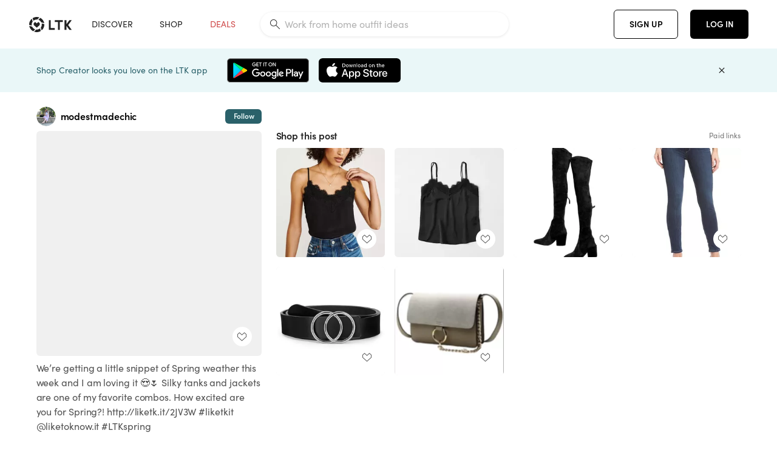

--- FILE ---
content_type: text/html; charset=utf-8
request_url: https://www.shopltk.com/explore/modestmadechic/posts/7cd1cbc2-46f5-11ea-9fed-0242ac110002
body_size: 81682
content:
<!doctype html>
<html data-n-head-ssr lang="en" data-n-head="%7B%22lang%22:%7B%22ssr%22:%22en%22%7D%7D">
  <head >
    <meta data-n-head="ssr" data-hid="charset" charset="utf-8"><meta data-n-head="ssr" name="viewport" content="width=device-width, initial-scale=1"><meta data-n-head="ssr" name="referrer" content="always"><meta data-n-head="ssr" name="color-scheme" content="light"><meta data-n-head="ssr" name="application-name" content="LTK"><meta data-n-head="ssr" name="msapplication-TileColor" content="#FFFFFF"><meta data-n-head="ssr" name="msapplication-TileImage" content="/favicon-144.png?v=4"><meta data-n-head="ssr" data-hid="mobile-web-app-capable" name="mobile-web-app-capable" content="yes"><meta data-n-head="ssr" data-hid="apple-mobile-web-app-capable" name="apple-mobile-web-app-capable" content="yes"><meta data-n-head="ssr" data-hid="apple-mobile-web-app-status-bar-style" name="apple-mobile-web-app-status-bar-style" content="default"><meta data-n-head="ssr" data-hid="apple-mobile-web-app-title" name="apple-mobile-web-app-title" content="LTK"><meta data-n-head="ssr" data-hid="theme-color" name="theme-color" content="#FFFFFF"><meta data-n-head="ssr" data-hid="og:type" name="og:type" property="og:type" content="website"><meta data-n-head="ssr" data-hid="og:site_name" name="og:site_name" property="og:site_name" content="LTK"><meta data-n-head="ssr" data-hid="twitter:site" name="twitter:site" property="twitter:site" content="@liketoknow.it"><meta data-n-head="ssr" data-hid="twitter:creator" name="twitter:creator" property="twitter:creator" content="@liketoknow.it"><meta data-n-head="ssr" data-hid="og:title" property="og:title" content="modestmadechic on LTK"><meta data-n-head="ssr" data-hid="description" name="description" content="Shop the latest from modestmadechic on LTK, the easiest way to shop everything from your favorite creators."><meta data-n-head="ssr" data-hid="og:description" property="og:description" content="Shop the latest from modestmadechic on LTK, the easiest way to shop everything from your favorite creators."><meta data-n-head="ssr" data-hid="og:url" property="og:url" content="https://www.shopltk.com/explore/modestmadechic/posts/7cd1cbc2-46f5-11ea-9fed-0242ac110002"><meta data-n-head="ssr" data-hid="al:ios:url" property="al:ios:url" content="com.rewardstyle.ltk://explore/modestmadechic/posts/7cd1cbc2-46f5-11ea-9fed-0242ac110002"><meta data-n-head="ssr" data-hid="al:ios:app_name" property="al:ios:app_name" content="LTK"><meta data-n-head="ssr" data-hid="al:ios:app_store_id" property="al:ios:app_store_id" content="1154027990"><meta data-n-head="ssr" data-hid="al:android:url" property="al:android:url" content="com.rewardstyle.liketoknowit://explore/modestmadechic/posts/7cd1cbc2-46f5-11ea-9fed-0242ac110002"><meta data-n-head="ssr" data-hid="al:android:app_name" property="al:android:app_name" content="LTK"><meta data-n-head="ssr" data-hid="al:android:package" property="al:android:package" content="com.rewardstyle.liketoknowit"><meta data-n-head="ssr" data-hid="branch:deeplink:$deeplink_path" property="branch:deeplink:$deeplink_path" content="/explore/modestmadechic/posts/7cd1cbc2-46f5-11ea-9fed-0242ac110002"><meta data-n-head="ssr" data-hid="branch:deeplink:app_url" property="branch:deeplink:app_url" content="explore/modestmadechic/posts/7cd1cbc2-46f5-11ea-9fed-0242ac110002"><meta data-n-head="ssr" data-hid="branch:deeplink:title" property="branch:deeplink:title" content="Get my full shop experience"><meta data-n-head="ssr" data-hid="branch:deeplink:subtitle" property="branch:deeplink:subtitle" content="Download the LTK app now to shop all of my favorite finds in one place."><meta data-n-head="ssr" data-hid="branch:deeplink:button" property="branch:deeplink:button" content="Get the free LTK app"><meta data-n-head="ssr" data-hid="branch:deeplink:getButton" property="branch:deeplink:getButton" content="GET"><meta data-n-head="ssr" data-hid="branch:deeplink:openButton" property="branch:deeplink:openButton" content="OPEN"><meta data-n-head="ssr" data-hid="branch:deeplink:page" property="branch:deeplink:page" content="post_page"><meta data-n-head="ssr" data-hid="branch:deeplink:continue" property="branch:deeplink:continue" content="Continue on web"><meta data-n-head="ssr" data-hid="branch:deeplink:title_treatment" property="branch:deeplink:title_treatment" content="Get my full LTK experience"><meta data-n-head="ssr" data-hid="branch:deeplink:subtitle_treatment" property="branch:deeplink:subtitle_treatment" content="Download the LTK app to shop my favorites and get notified when I post fresh content."><meta data-n-head="ssr" data-hid="branch:deeplink:button_treatment" property="branch:deeplink:button_treatment" content="Get the LTK app"><meta data-n-head="ssr" data-hid="branch:deeplink:avatarUrl" property="branch:deeplink:avatarUrl" content="https://avatar-cdn.liketoknow.it/0a31fdda-7322-11e8-9fed-0242ac110002.83a1bbe2-9b71-43bf-bae4-2d6c5ef66999"><meta data-n-head="ssr" data-hid="og:image" property="og:image" content="https://images.liketoknow.it/7cd1cbc2-46f5-11ea-9fed-0242ac110002"><meta data-n-head="ssr" data-hid="og:image:secure_url" property="og:image:secure_url" content="https://images.liketoknow.it/7cd1cbc2-46f5-11ea-9fed-0242ac110002"><meta data-n-head="ssr" data-hid="og:image:width" property="og:image:width" content="2048"><meta data-n-head="ssr" data-hid="og:image:height" property="og:image:height" content="2048"><meta data-n-head="ssr" data-hid="twitter:card" name="twitter:card" content="summary_large_image"><title>modestmadechic on LTK</title><link data-n-head="ssr" rel="icon" type="image/png" href="/favicon.png?v=4" sizes="32x32"><link data-n-head="ssr" rel="icon" type="image/png" href="/favicon-128.png?v=4" sizes="128x128"><link data-n-head="ssr" rel="icon" type="image/png" href="/favicon-192.png?v=4" sizes="192x192"><link data-n-head="ssr" rel="shortcut icon" type="image/png" href="/favicon-196.png?v=4" sizes="196x196"><link data-n-head="ssr" rel="apple-touch-icon" href="/favicon-152.png?v=4" sizes="152x152"><link data-n-head="ssr" rel="apple-touch-icon" href="/favicon-180.png?v=4" sizes="180x180"><link data-n-head="ssr" data-hid="apple-touch-startup-image-iphonexsmax" rel="apple-touch-startup-image" href="/static/icons/splash_iphonexsmax_1242x2688.6b17fa.png" media="(device-width: 414px) and (device-height: 896px) and (-webkit-device-pixel-ratio: 3)"><link data-n-head="ssr" data-hid="apple-touch-startup-image-iphonexr" rel="apple-touch-startup-image" href="/static/icons/splash_iphonexr_828x1792.6b17fa.png" media="(device-width: 414px) and (device-height: 896px) and (-webkit-device-pixel-ratio: 2)"><link data-n-head="ssr" data-hid="apple-touch-startup-image-iphonex" rel="apple-touch-startup-image" href="/static/icons/splash_iphonex_1125x2436.6b17fa.png" media="(device-width: 375px) and (device-height: 812px) and (-webkit-device-pixel-ratio: 3)"><link data-n-head="ssr" data-hid="apple-touch-startup-image-iphoneplus" rel="apple-touch-startup-image" href="/static/icons/splash_iphoneplus_1242x2208.6b17fa.png" media="(device-width: 414px) and (device-height: 736px) and (-webkit-device-pixel-ratio: 3)"><link data-n-head="ssr" data-hid="apple-touch-startup-image-iphone6" rel="apple-touch-startup-image" href="/static/icons/splash_iphone6_750x1334.6b17fa.png" media="(device-width: 375px) and (device-height: 667px) and (-webkit-device-pixel-ratio: 2)"><link data-n-head="ssr" data-hid="apple-touch-startup-image-iphone5" rel="apple-touch-startup-image" href="/static/icons/splash_iphone5_640x1136.6b17fa.png" media="(device-width: 320px) and (device-height: 568px) and (-webkit-device-pixel-ratio: 2)"><link data-n-head="ssr" data-hid="shortcut-icon" rel="shortcut icon" href="/static/icons/icon_64x64.6b17fa.png"><link data-n-head="ssr" data-hid="apple-touch-icon" rel="apple-touch-icon" href="/static/icons/icon_512x512.6b17fa.png" sizes="512x512"><link data-n-head="ssr" media="(device-width: 320px) and (device-height: 568px) and (-webkit-device-pixel-ratio: 2)" rel="apple-touch-startup-image" data-hid="apple-touch-startup-image-iphonese"><link data-n-head="ssr" media="(device-width: 768px) and (device-height: 1024px) and (-webkit-device-pixel-ratio: 2)" rel="apple-touch-startup-image" data-hid="apple-touch-startup-image-ipad"><link data-n-head="ssr" media="(device-width: 834px) and (device-height: 1112px) and (-webkit-device-pixel-ratio: 2)" rel="apple-touch-startup-image" data-hid="apple-touch-startup-image-ipadpro1"><link data-n-head="ssr" media="(device-width: 834px) and (device-height: 1194px) and (-webkit-device-pixel-ratio: 2)" rel="apple-touch-startup-image" data-hid="apple-touch-startup-image-ipadpro2"><link data-n-head="ssr" media="(device-width: 1024px) and (device-height: 1366px) and (-webkit-device-pixel-ratio: 2)" rel="apple-touch-startup-image" data-hid="apple-touch-startup-image-ipadpro3"><link data-n-head="ssr" rel="manifest" href="/static/manifest.2afe73c5.json" data-hid="manifest"><link data-n-head="ssr" rel="canonical" href="https://www.shopltk.com/explore/modestmadechic/posts/7cd1cbc2-46f5-11ea-9fed-0242ac110002"><link data-n-head="ssr" vmid="preload" rel="preload" as="image" imagesrcset="https://images.liketoknow.it/7cd1cbc2-46f5-11ea-9fed-0242ac110002?v=0&amp;auto=format&amp;fm=webp&amp;w=450&amp;q=80&amp;dpr=1 1x, https://images.liketoknow.it/7cd1cbc2-46f5-11ea-9fed-0242ac110002?v=0&amp;auto=format&amp;fm=webp&amp;w=450&amp;q=80&amp;dpr=2 2x, https://images.liketoknow.it/7cd1cbc2-46f5-11ea-9fed-0242ac110002?v=0&amp;auto=format&amp;fm=webp&amp;w=450&amp;q=80&amp;dpr=3 3x"><style data-n-head="vuetify" type="text/css" id="vuetify-theme-stylesheet" nonce="undefined">:root {
  --v-anchor-base: #0469E0;
  --v-primary-base: #000000;
  --v-secondary-base: #5f797d;
  --v-accent-base: #b4d6db;
  --v-error-base: #fe636d;
  --v-info-base: #2196f3;
  --v-success-base: #51ca98;
  --v-warning-base: #ffb300;
  --v-ltk-black-base: #000000;
  --v-ltk-white-base: #ffffff;
  --v-grey-80-base: #222222;
  --v-grey-70-base: #525252;
  --v-grey-50-base: #757575;
  --v-disabled-grey-base: #9e9e9e;
  --v-grey-30-base: #cccccc;
  --v-grey-20-base: #ebebeb;
  --v-grey-10-base: #f0f0f0;
  --v-grey-5-base: #fafafa;
  --v-success-50-base: #1b8659;
  --v-success-40-base: #51ca98;
  --v-success-20-base: #91e3c1;
  --v-success-10-base: #def3ea;
  --v-success-90-base: #0f4b32;
  --v-warning-40-base: #ffb300;
  --v-warning-20-base: #fed983;
  --v-warning-10-base: #feeecd;
  --v-warning-90-base: #664800;
  --v-error-50-base: #ce4646;
  --v-error-40-base: #fe636d;
  --v-error-20-base: #ef9086;
  --v-error-10-base: #fde9e8;
  --v-error-90-base: #5d1710;
  --v-link-light-base: #0469e0;
  --v-link-dark-base: #43b9d3;
  --v-secondary-70-base: #2d3c3f;
  --v-secondary-60-base: #2a616a;
  --v-secondary-50-base: #5f797d;
  --v-secondary-30-base: #b4d6db;
  --v-secondary-20-base: #d7f0f0;
  --v-secondary-10-base: #eaf7f8;
  --v-creator-secondary-70-base: #13183d;
  --v-creator-secondary-60-base: #3c576d;
  --v-creator-secondary-50-base: #5d7a79;
  --v-creator-secondary-30-base: #90a9aa;
  --v-creator-secondary-20-base: #b0c6c3;
  --v-creator-secondary-10-base: #d3e1de;
  --v-brand-secondary-70-base: #2c432d;
  --v-brand-secondary-60-base: #527a70;
  --v-brand-secondary-50-base: #577f68;
  --v-brand-secondary-30-base: #96c0a7;
  --v-brand-secondary-20-base: #b6d5bf;
  --v-brand-secondary-10-base: #d9eadc;
  --v-warm-grey-40-base: #cdc5ba;
  --v-warm-grey-30-base: #e6e2dc;
  --v-warm-grey-20-base: #ebe8e3;
  --v-warm-grey-10-base: #f5f4f3;
  --v-warm-grey-5-base: #faf9f8;
  --v-dusty-rose-40-base: #a4999a;
  --v-dusty-rose-30-base: #dbd6d7;
  --v-dusty-rose-20-base: #e5ddde;
  --v-dusty-rose-10-base: #edebeb;
  --v-dusty-rose-5-base: #f8f6f7;
  --v-creamy-tan-40-base: #ebd7c0;
  --v-creamy-tan-30-base: #f0e2d0;
  --v-creamy-tan-20-base: #f7efe6;
  --v-creamy-tan-10-base: #fbf7f2;
  --v-creamy-tan-5-base: #fdfcfa;
}

.v-application a { color: var(--v-anchor-base); }
.v-application .primary {
  background-color: var(--v-primary-base) !important;
  border-color: var(--v-primary-base) !important;
}
.v-application .primary--text {
  color: var(--v-primary-base) !important;
  caret-color: var(--v-primary-base) !important;
}
.v-application .secondary {
  background-color: var(--v-secondary-base) !important;
  border-color: var(--v-secondary-base) !important;
}
.v-application .secondary--text {
  color: var(--v-secondary-base) !important;
  caret-color: var(--v-secondary-base) !important;
}
.v-application .accent {
  background-color: var(--v-accent-base) !important;
  border-color: var(--v-accent-base) !important;
}
.v-application .accent--text {
  color: var(--v-accent-base) !important;
  caret-color: var(--v-accent-base) !important;
}
.v-application .error {
  background-color: var(--v-error-base) !important;
  border-color: var(--v-error-base) !important;
}
.v-application .error--text {
  color: var(--v-error-base) !important;
  caret-color: var(--v-error-base) !important;
}
.v-application .info {
  background-color: var(--v-info-base) !important;
  border-color: var(--v-info-base) !important;
}
.v-application .info--text {
  color: var(--v-info-base) !important;
  caret-color: var(--v-info-base) !important;
}
.v-application .success {
  background-color: var(--v-success-base) !important;
  border-color: var(--v-success-base) !important;
}
.v-application .success--text {
  color: var(--v-success-base) !important;
  caret-color: var(--v-success-base) !important;
}
.v-application .warning {
  background-color: var(--v-warning-base) !important;
  border-color: var(--v-warning-base) !important;
}
.v-application .warning--text {
  color: var(--v-warning-base) !important;
  caret-color: var(--v-warning-base) !important;
}
.v-application .ltk-black {
  background-color: var(--v-ltk-black-base) !important;
  border-color: var(--v-ltk-black-base) !important;
}
.v-application .ltk-black--text {
  color: var(--v-ltk-black-base) !important;
  caret-color: var(--v-ltk-black-base) !important;
}
.v-application .ltk-white {
  background-color: var(--v-ltk-white-base) !important;
  border-color: var(--v-ltk-white-base) !important;
}
.v-application .ltk-white--text {
  color: var(--v-ltk-white-base) !important;
  caret-color: var(--v-ltk-white-base) !important;
}
.v-application .grey-80 {
  background-color: var(--v-grey-80-base) !important;
  border-color: var(--v-grey-80-base) !important;
}
.v-application .grey-80--text {
  color: var(--v-grey-80-base) !important;
  caret-color: var(--v-grey-80-base) !important;
}
.v-application .grey-70 {
  background-color: var(--v-grey-70-base) !important;
  border-color: var(--v-grey-70-base) !important;
}
.v-application .grey-70--text {
  color: var(--v-grey-70-base) !important;
  caret-color: var(--v-grey-70-base) !important;
}
.v-application .grey-50 {
  background-color: var(--v-grey-50-base) !important;
  border-color: var(--v-grey-50-base) !important;
}
.v-application .grey-50--text {
  color: var(--v-grey-50-base) !important;
  caret-color: var(--v-grey-50-base) !important;
}
.v-application .disabled-grey {
  background-color: var(--v-disabled-grey-base) !important;
  border-color: var(--v-disabled-grey-base) !important;
}
.v-application .disabled-grey--text {
  color: var(--v-disabled-grey-base) !important;
  caret-color: var(--v-disabled-grey-base) !important;
}
.v-application .grey-30 {
  background-color: var(--v-grey-30-base) !important;
  border-color: var(--v-grey-30-base) !important;
}
.v-application .grey-30--text {
  color: var(--v-grey-30-base) !important;
  caret-color: var(--v-grey-30-base) !important;
}
.v-application .grey-20 {
  background-color: var(--v-grey-20-base) !important;
  border-color: var(--v-grey-20-base) !important;
}
.v-application .grey-20--text {
  color: var(--v-grey-20-base) !important;
  caret-color: var(--v-grey-20-base) !important;
}
.v-application .grey-10 {
  background-color: var(--v-grey-10-base) !important;
  border-color: var(--v-grey-10-base) !important;
}
.v-application .grey-10--text {
  color: var(--v-grey-10-base) !important;
  caret-color: var(--v-grey-10-base) !important;
}
.v-application .grey-5 {
  background-color: var(--v-grey-5-base) !important;
  border-color: var(--v-grey-5-base) !important;
}
.v-application .grey-5--text {
  color: var(--v-grey-5-base) !important;
  caret-color: var(--v-grey-5-base) !important;
}
.v-application .success-50 {
  background-color: var(--v-success-50-base) !important;
  border-color: var(--v-success-50-base) !important;
}
.v-application .success-50--text {
  color: var(--v-success-50-base) !important;
  caret-color: var(--v-success-50-base) !important;
}
.v-application .success-40 {
  background-color: var(--v-success-40-base) !important;
  border-color: var(--v-success-40-base) !important;
}
.v-application .success-40--text {
  color: var(--v-success-40-base) !important;
  caret-color: var(--v-success-40-base) !important;
}
.v-application .success-20 {
  background-color: var(--v-success-20-base) !important;
  border-color: var(--v-success-20-base) !important;
}
.v-application .success-20--text {
  color: var(--v-success-20-base) !important;
  caret-color: var(--v-success-20-base) !important;
}
.v-application .success-10 {
  background-color: var(--v-success-10-base) !important;
  border-color: var(--v-success-10-base) !important;
}
.v-application .success-10--text {
  color: var(--v-success-10-base) !important;
  caret-color: var(--v-success-10-base) !important;
}
.v-application .success-90 {
  background-color: var(--v-success-90-base) !important;
  border-color: var(--v-success-90-base) !important;
}
.v-application .success-90--text {
  color: var(--v-success-90-base) !important;
  caret-color: var(--v-success-90-base) !important;
}
.v-application .warning-40 {
  background-color: var(--v-warning-40-base) !important;
  border-color: var(--v-warning-40-base) !important;
}
.v-application .warning-40--text {
  color: var(--v-warning-40-base) !important;
  caret-color: var(--v-warning-40-base) !important;
}
.v-application .warning-20 {
  background-color: var(--v-warning-20-base) !important;
  border-color: var(--v-warning-20-base) !important;
}
.v-application .warning-20--text {
  color: var(--v-warning-20-base) !important;
  caret-color: var(--v-warning-20-base) !important;
}
.v-application .warning-10 {
  background-color: var(--v-warning-10-base) !important;
  border-color: var(--v-warning-10-base) !important;
}
.v-application .warning-10--text {
  color: var(--v-warning-10-base) !important;
  caret-color: var(--v-warning-10-base) !important;
}
.v-application .warning-90 {
  background-color: var(--v-warning-90-base) !important;
  border-color: var(--v-warning-90-base) !important;
}
.v-application .warning-90--text {
  color: var(--v-warning-90-base) !important;
  caret-color: var(--v-warning-90-base) !important;
}
.v-application .error-50 {
  background-color: var(--v-error-50-base) !important;
  border-color: var(--v-error-50-base) !important;
}
.v-application .error-50--text {
  color: var(--v-error-50-base) !important;
  caret-color: var(--v-error-50-base) !important;
}
.v-application .error-40 {
  background-color: var(--v-error-40-base) !important;
  border-color: var(--v-error-40-base) !important;
}
.v-application .error-40--text {
  color: var(--v-error-40-base) !important;
  caret-color: var(--v-error-40-base) !important;
}
.v-application .error-20 {
  background-color: var(--v-error-20-base) !important;
  border-color: var(--v-error-20-base) !important;
}
.v-application .error-20--text {
  color: var(--v-error-20-base) !important;
  caret-color: var(--v-error-20-base) !important;
}
.v-application .error-10 {
  background-color: var(--v-error-10-base) !important;
  border-color: var(--v-error-10-base) !important;
}
.v-application .error-10--text {
  color: var(--v-error-10-base) !important;
  caret-color: var(--v-error-10-base) !important;
}
.v-application .error-90 {
  background-color: var(--v-error-90-base) !important;
  border-color: var(--v-error-90-base) !important;
}
.v-application .error-90--text {
  color: var(--v-error-90-base) !important;
  caret-color: var(--v-error-90-base) !important;
}
.v-application .link-light {
  background-color: var(--v-link-light-base) !important;
  border-color: var(--v-link-light-base) !important;
}
.v-application .link-light--text {
  color: var(--v-link-light-base) !important;
  caret-color: var(--v-link-light-base) !important;
}
.v-application .link-dark {
  background-color: var(--v-link-dark-base) !important;
  border-color: var(--v-link-dark-base) !important;
}
.v-application .link-dark--text {
  color: var(--v-link-dark-base) !important;
  caret-color: var(--v-link-dark-base) !important;
}
.v-application .secondary-70 {
  background-color: var(--v-secondary-70-base) !important;
  border-color: var(--v-secondary-70-base) !important;
}
.v-application .secondary-70--text {
  color: var(--v-secondary-70-base) !important;
  caret-color: var(--v-secondary-70-base) !important;
}
.v-application .secondary-60 {
  background-color: var(--v-secondary-60-base) !important;
  border-color: var(--v-secondary-60-base) !important;
}
.v-application .secondary-60--text {
  color: var(--v-secondary-60-base) !important;
  caret-color: var(--v-secondary-60-base) !important;
}
.v-application .secondary-50 {
  background-color: var(--v-secondary-50-base) !important;
  border-color: var(--v-secondary-50-base) !important;
}
.v-application .secondary-50--text {
  color: var(--v-secondary-50-base) !important;
  caret-color: var(--v-secondary-50-base) !important;
}
.v-application .secondary-30 {
  background-color: var(--v-secondary-30-base) !important;
  border-color: var(--v-secondary-30-base) !important;
}
.v-application .secondary-30--text {
  color: var(--v-secondary-30-base) !important;
  caret-color: var(--v-secondary-30-base) !important;
}
.v-application .secondary-20 {
  background-color: var(--v-secondary-20-base) !important;
  border-color: var(--v-secondary-20-base) !important;
}
.v-application .secondary-20--text {
  color: var(--v-secondary-20-base) !important;
  caret-color: var(--v-secondary-20-base) !important;
}
.v-application .secondary-10 {
  background-color: var(--v-secondary-10-base) !important;
  border-color: var(--v-secondary-10-base) !important;
}
.v-application .secondary-10--text {
  color: var(--v-secondary-10-base) !important;
  caret-color: var(--v-secondary-10-base) !important;
}
.v-application .creator-secondary-70 {
  background-color: var(--v-creator-secondary-70-base) !important;
  border-color: var(--v-creator-secondary-70-base) !important;
}
.v-application .creator-secondary-70--text {
  color: var(--v-creator-secondary-70-base) !important;
  caret-color: var(--v-creator-secondary-70-base) !important;
}
.v-application .creator-secondary-60 {
  background-color: var(--v-creator-secondary-60-base) !important;
  border-color: var(--v-creator-secondary-60-base) !important;
}
.v-application .creator-secondary-60--text {
  color: var(--v-creator-secondary-60-base) !important;
  caret-color: var(--v-creator-secondary-60-base) !important;
}
.v-application .creator-secondary-50 {
  background-color: var(--v-creator-secondary-50-base) !important;
  border-color: var(--v-creator-secondary-50-base) !important;
}
.v-application .creator-secondary-50--text {
  color: var(--v-creator-secondary-50-base) !important;
  caret-color: var(--v-creator-secondary-50-base) !important;
}
.v-application .creator-secondary-30 {
  background-color: var(--v-creator-secondary-30-base) !important;
  border-color: var(--v-creator-secondary-30-base) !important;
}
.v-application .creator-secondary-30--text {
  color: var(--v-creator-secondary-30-base) !important;
  caret-color: var(--v-creator-secondary-30-base) !important;
}
.v-application .creator-secondary-20 {
  background-color: var(--v-creator-secondary-20-base) !important;
  border-color: var(--v-creator-secondary-20-base) !important;
}
.v-application .creator-secondary-20--text {
  color: var(--v-creator-secondary-20-base) !important;
  caret-color: var(--v-creator-secondary-20-base) !important;
}
.v-application .creator-secondary-10 {
  background-color: var(--v-creator-secondary-10-base) !important;
  border-color: var(--v-creator-secondary-10-base) !important;
}
.v-application .creator-secondary-10--text {
  color: var(--v-creator-secondary-10-base) !important;
  caret-color: var(--v-creator-secondary-10-base) !important;
}
.v-application .brand-secondary-70 {
  background-color: var(--v-brand-secondary-70-base) !important;
  border-color: var(--v-brand-secondary-70-base) !important;
}
.v-application .brand-secondary-70--text {
  color: var(--v-brand-secondary-70-base) !important;
  caret-color: var(--v-brand-secondary-70-base) !important;
}
.v-application .brand-secondary-60 {
  background-color: var(--v-brand-secondary-60-base) !important;
  border-color: var(--v-brand-secondary-60-base) !important;
}
.v-application .brand-secondary-60--text {
  color: var(--v-brand-secondary-60-base) !important;
  caret-color: var(--v-brand-secondary-60-base) !important;
}
.v-application .brand-secondary-50 {
  background-color: var(--v-brand-secondary-50-base) !important;
  border-color: var(--v-brand-secondary-50-base) !important;
}
.v-application .brand-secondary-50--text {
  color: var(--v-brand-secondary-50-base) !important;
  caret-color: var(--v-brand-secondary-50-base) !important;
}
.v-application .brand-secondary-30 {
  background-color: var(--v-brand-secondary-30-base) !important;
  border-color: var(--v-brand-secondary-30-base) !important;
}
.v-application .brand-secondary-30--text {
  color: var(--v-brand-secondary-30-base) !important;
  caret-color: var(--v-brand-secondary-30-base) !important;
}
.v-application .brand-secondary-20 {
  background-color: var(--v-brand-secondary-20-base) !important;
  border-color: var(--v-brand-secondary-20-base) !important;
}
.v-application .brand-secondary-20--text {
  color: var(--v-brand-secondary-20-base) !important;
  caret-color: var(--v-brand-secondary-20-base) !important;
}
.v-application .brand-secondary-10 {
  background-color: var(--v-brand-secondary-10-base) !important;
  border-color: var(--v-brand-secondary-10-base) !important;
}
.v-application .brand-secondary-10--text {
  color: var(--v-brand-secondary-10-base) !important;
  caret-color: var(--v-brand-secondary-10-base) !important;
}
.v-application .warm-grey-40 {
  background-color: var(--v-warm-grey-40-base) !important;
  border-color: var(--v-warm-grey-40-base) !important;
}
.v-application .warm-grey-40--text {
  color: var(--v-warm-grey-40-base) !important;
  caret-color: var(--v-warm-grey-40-base) !important;
}
.v-application .warm-grey-30 {
  background-color: var(--v-warm-grey-30-base) !important;
  border-color: var(--v-warm-grey-30-base) !important;
}
.v-application .warm-grey-30--text {
  color: var(--v-warm-grey-30-base) !important;
  caret-color: var(--v-warm-grey-30-base) !important;
}
.v-application .warm-grey-20 {
  background-color: var(--v-warm-grey-20-base) !important;
  border-color: var(--v-warm-grey-20-base) !important;
}
.v-application .warm-grey-20--text {
  color: var(--v-warm-grey-20-base) !important;
  caret-color: var(--v-warm-grey-20-base) !important;
}
.v-application .warm-grey-10 {
  background-color: var(--v-warm-grey-10-base) !important;
  border-color: var(--v-warm-grey-10-base) !important;
}
.v-application .warm-grey-10--text {
  color: var(--v-warm-grey-10-base) !important;
  caret-color: var(--v-warm-grey-10-base) !important;
}
.v-application .warm-grey-5 {
  background-color: var(--v-warm-grey-5-base) !important;
  border-color: var(--v-warm-grey-5-base) !important;
}
.v-application .warm-grey-5--text {
  color: var(--v-warm-grey-5-base) !important;
  caret-color: var(--v-warm-grey-5-base) !important;
}
.v-application .dusty-rose-40 {
  background-color: var(--v-dusty-rose-40-base) !important;
  border-color: var(--v-dusty-rose-40-base) !important;
}
.v-application .dusty-rose-40--text {
  color: var(--v-dusty-rose-40-base) !important;
  caret-color: var(--v-dusty-rose-40-base) !important;
}
.v-application .dusty-rose-30 {
  background-color: var(--v-dusty-rose-30-base) !important;
  border-color: var(--v-dusty-rose-30-base) !important;
}
.v-application .dusty-rose-30--text {
  color: var(--v-dusty-rose-30-base) !important;
  caret-color: var(--v-dusty-rose-30-base) !important;
}
.v-application .dusty-rose-20 {
  background-color: var(--v-dusty-rose-20-base) !important;
  border-color: var(--v-dusty-rose-20-base) !important;
}
.v-application .dusty-rose-20--text {
  color: var(--v-dusty-rose-20-base) !important;
  caret-color: var(--v-dusty-rose-20-base) !important;
}
.v-application .dusty-rose-10 {
  background-color: var(--v-dusty-rose-10-base) !important;
  border-color: var(--v-dusty-rose-10-base) !important;
}
.v-application .dusty-rose-10--text {
  color: var(--v-dusty-rose-10-base) !important;
  caret-color: var(--v-dusty-rose-10-base) !important;
}
.v-application .dusty-rose-5 {
  background-color: var(--v-dusty-rose-5-base) !important;
  border-color: var(--v-dusty-rose-5-base) !important;
}
.v-application .dusty-rose-5--text {
  color: var(--v-dusty-rose-5-base) !important;
  caret-color: var(--v-dusty-rose-5-base) !important;
}
.v-application .creamy-tan-40 {
  background-color: var(--v-creamy-tan-40-base) !important;
  border-color: var(--v-creamy-tan-40-base) !important;
}
.v-application .creamy-tan-40--text {
  color: var(--v-creamy-tan-40-base) !important;
  caret-color: var(--v-creamy-tan-40-base) !important;
}
.v-application .creamy-tan-30 {
  background-color: var(--v-creamy-tan-30-base) !important;
  border-color: var(--v-creamy-tan-30-base) !important;
}
.v-application .creamy-tan-30--text {
  color: var(--v-creamy-tan-30-base) !important;
  caret-color: var(--v-creamy-tan-30-base) !important;
}
.v-application .creamy-tan-20 {
  background-color: var(--v-creamy-tan-20-base) !important;
  border-color: var(--v-creamy-tan-20-base) !important;
}
.v-application .creamy-tan-20--text {
  color: var(--v-creamy-tan-20-base) !important;
  caret-color: var(--v-creamy-tan-20-base) !important;
}
.v-application .creamy-tan-10 {
  background-color: var(--v-creamy-tan-10-base) !important;
  border-color: var(--v-creamy-tan-10-base) !important;
}
.v-application .creamy-tan-10--text {
  color: var(--v-creamy-tan-10-base) !important;
  caret-color: var(--v-creamy-tan-10-base) !important;
}
.v-application .creamy-tan-5 {
  background-color: var(--v-creamy-tan-5-base) !important;
  border-color: var(--v-creamy-tan-5-base) !important;
}
.v-application .creamy-tan-5--text {
  color: var(--v-creamy-tan-5-base) !important;
  caret-color: var(--v-creamy-tan-5-base) !important;
}</style><script data-n-head="ssr" data-hid="gtm-script">window['dataLayer']=[];if(!window._gtm_init){window._gtm_init=1;(function(w,n,d,m,e,p){w[d]=(w[d]==1||n[d]=='yes'||n[d]==1||n[m]==1||(w[e]&&w[e][p]&&w[e][p]()))?1:0})(window,navigator,'doNotTrack','msDoNotTrack','external','msTrackingProtectionEnabled');(function(w,d,s,l,x,y){w[x]={};w._gtm_inject=function(i){if(w.doNotTrack||w[x][i])return;w[x][i]=1;w[l]=w[l]||[];w[l].push({'gtm.start':new Date().getTime(),event:'gtm.js'});var f=d.getElementsByTagName(s)[0],j=d.createElement(s);j.async=true;j.src='https://www.googletagmanager.com/gtm.js?id='+i;f.parentNode.insertBefore(j,f);}})(window,document,'script','dataLayer','_gtm_ids','_gtm_inject')};["GTM-TFZXHKL&"].forEach(function(i){window._gtm_inject(i)})</script><script data-n-head="ssr" type="application/ld+json">{"@context":"http://schema.org/","@type":"BlogPosting","sharedContent":{"@type":"CreativeWork","thumbnailUrl":"https://images.liketoknow.it/7cd1cbc2-46f5-11ea-9fed-0242ac110002","text":"We’re getting a little snippet of Spring weather this week and I am loving it 😍🌷 Silky tanks and jackets are one of my favorite combos. How excited are you for Spring?! http://liketk.it/2JV3W #liketkit @liketoknow.it #LTKspring "},"articleBody":"We’re getting a little snippet of Spring weather this week and I am loving it 😍🌷 Silky tanks and jackets are one of my favorite combos. How excited are you for Spring?! http://liketk.it/2JV3W #liketkit @liketoknow.it #LTKspring ","creator":{"@type":"Organization","description":"Sharing modest outfit ideas for work and the weekend\n5’8”\ntops: xs/small \nbottoms: medium in fitted skirts, small in non-fitted\n\nwww.danithom.com","logo":"https://avatar-cdn.liketoknow.it/0a31fdda-7322-11e8-9fed-0242ac110002.83a1bbe2-9b71-43bf-bae4-2d6c5ef66999","name":"modestmadechic | LTK","url":"https://www.shopltk.com/explore/modestmadechic"},"datePublished":"2020-02-04T02:35:49+00:00","headline":"Lace-Trim Cami Curated on LTK","image":"https://images.liketoknow.it/7cd1cbc2-46f5-11ea-9fed-0242ac110002","url":"https://www.shopltk.com/explore/modestmadechic/posts/7cd1cbc2-46f5-11ea-9fed-0242ac110002"}</script><link rel="preload" href="/static/a761018.js" as="script"><link rel="preload" href="/static/7755ee8.js" as="script"><link rel="preload" href="/static/css/715a7ad.css" as="style"><link rel="preload" href="/static/2680517.js" as="script"><link rel="preload" href="/static/css/9473e77.css" as="style"><link rel="preload" href="/static/7e01cf6.js" as="script"><link rel="preload" href="/static/css/3384c50.css" as="style"><link rel="preload" href="/static/bbd1506.js" as="script"><link rel="preload" href="/static/css/799f007.css" as="style"><link rel="preload" href="/static/788bd4d.js" as="script"><link rel="preload" href="/static/css/046a22e.css" as="style"><link rel="preload" href="/static/09ade6c.js" as="script"><link rel="preload" href="/static/css/ee5d34a.css" as="style"><link rel="preload" href="/static/268360a.js" as="script"><link rel="preload" href="/static/css/beb8def.css" as="style"><link rel="preload" href="/static/48f28cb.js" as="script"><link rel="stylesheet" href="/static/css/715a7ad.css"><link rel="stylesheet" href="/static/css/9473e77.css"><link rel="stylesheet" href="/static/css/3384c50.css"><link rel="stylesheet" href="/static/css/799f007.css"><link rel="stylesheet" href="/static/css/046a22e.css"><link rel="stylesheet" href="/static/css/ee5d34a.css"><link rel="stylesheet" href="/static/css/beb8def.css">
  </head>
  <body >
    <noscript data-n-head="ssr" data-hid="gtm-noscript" data-pbody="true"><iframe src="https://www.googletagmanager.com/ns.html?id=GTM-TFZXHKL&&" height="0" width="0" style="display:none;visibility:hidden" title="gtm"></iframe></noscript><div data-server-rendered="true" id="__nuxt"><!----><div id="__layout"><div data-app="true" data-fetch-key="DefaultLayout:0" id="app" class="v-application v-application--is-ltr theme--light"><div class="v-application--wrap"><header class="ltk-header site-header v-sheet theme--light elevation-0 v-toolbar v-app-bar v-app-bar--fixed" style="height:80px;margin-top:0px;transform:translateY(0px);left:0px;right:0px;" data-v-1082540e data-v-9dfe58f0><div class="v-toolbar__content" style="height:80px;"><div class="container flex-nowrap pa-0 branch-journeys-top white fill-height" data-v-1082540e><div class="v-toolbar__items" data-v-1082540e><a href="/" class="ltk-logo d-flex align-self-center pr-md-3 pr-xl-5 pl-3 pl-md-0" data-v-290a3398 data-v-1082540e><svg height="25px" width="70px" viewBox="0 0 70 25" fill="none" xmlns="http://www.w3.org/2000/svg" xmlns:xlink="http://www.w3.org/1999/xlink" data-v-290a3398><title data-v-290a3398>LTK</title> <path fill-rule="evenodd" clip-rule="evenodd" d="M18.0692 18.9455C18.0568 18.8992 18.0217 18.8624 17.9759 18.8478C17.9302 18.8332 17.8801 18.8429 17.8431 18.8734C16.1555 20.2595 13.9917 20.9333 11.8132 20.751C11.7715 20.7471 11.7303 20.7621 11.7011 20.792L8.40645 24.0878C8.37213 24.1221 8.35794 24.1716 8.3689 24.2188C8.37986 24.266 8.41442 24.3042 8.46036 24.3199C9.77623 24.7694 11.1574 24.9991 12.5483 25C14.8553 25.0001 17.1172 24.3634 19.0837 23.1603C19.136 23.1275 19.1608 23.0646 19.1449 23.0051L18.0692 18.9455ZM4.90108 15.8862L0.40818 14.6886C0.361852 14.6762 0.312366 14.6882 0.276985 14.7206C0.241604 14.7529 0.225234 14.801 0.233586 14.8481C0.846198 18.4078 3.43142 21.9022 6.66602 23.544C6.68503 23.5536 6.70597 23.5588 6.72728 23.5593C6.76564 23.5599 6.80261 23.5449 6.82958 23.5177L9.81178 20.5354C9.8461 20.5011 9.86029 20.4516 9.84933 20.4044C9.83837 20.3572 9.80381 20.3189 9.75787 20.3032C7.69643 19.5969 5.87085 17.9343 4.99358 15.965C4.97652 15.926 4.94241 15.8969 4.90108 15.8862ZM24.9488 11.7277L20.8621 10.7238C20.8151 10.7123 20.7655 10.7256 20.7307 10.7591C20.6959 10.7926 20.6808 10.8415 20.6906 10.8888C21.1451 13.1006 20.6152 15.5141 19.2742 17.3471C19.249 17.3812 19.2406 17.4248 19.2515 17.4657L20.4388 21.9462C20.451 21.9928 20.4864 22.03 20.5325 22.0446C20.5464 22.0489 20.5608 22.0513 20.5754 22.0513C20.6083 22.0511 20.6402 22.0394 20.6654 22.0183C23.5931 19.5694 25.2753 15.6754 25.0554 11.856C25.0523 11.7944 25.0089 11.7422 24.9488 11.7277ZM12.5526 10.5747L9.97964 8.26938C9.92634 8.22097 9.84486 8.22097 9.79156 8.26938L7.62414 10.213C7.59422 10.2395 7.57724 10.2776 7.57758 10.3175V13.155C7.57748 13.1948 7.59441 13.2329 7.62414 13.2595L12.4564 17.5921C12.4821 17.6153 12.5155 17.6283 12.5502 17.6283C12.5866 17.6293 12.6222 17.6164 12.6494 17.5921L17.4817 13.2595C17.5112 13.2327 17.528 13.1948 17.5282 13.155V10.3175C17.5284 10.2776 17.5114 10.2396 17.4817 10.213L15.3143 8.26938C15.2607 8.22117 15.1792 8.22117 15.1256 8.26938L12.5526 10.5747ZM4.56108 3.1033C4.54834 3.05708 4.51276 3.02059 4.46679 3.00659C4.42083 2.99259 4.37087 3.00303 4.33441 3.03426C1.47964 5.46118 -0.138883 9.15351 0.00936958 12.9106C0.0118837 12.9722 0.0543641 13.025 0.114126 13.0407L4.18494 14.1253C4.19672 14.1284 4.20887 14.1301 4.22108 14.1302V14.1332C4.26299 14.133 4.30266 14.1143 4.32938 14.0821C4.35611 14.0499 4.36715 14.0075 4.35953 13.9664C3.95337 11.8016 4.48634 9.44496 5.78692 7.66142C5.81268 7.62621 5.8206 7.58107 5.80836 7.53922L4.56108 3.1033ZM24.8091 9.92765C24.1408 6.44918 21.6695 3.14057 18.5139 1.49574C18.4592 1.46696 18.392 1.47738 18.3485 1.5214L15.3933 4.4964C15.3591 4.53017 15.345 4.57921 15.3559 4.62594C15.3663 4.67281 15.4001 4.7111 15.4454 4.72736C17.4021 5.43552 19.1584 7.03514 20.0277 8.90177C20.0457 8.94055 20.0804 8.96909 20.122 8.97937L24.637 10.0877C24.648 10.0907 24.6593 10.0921 24.6707 10.092V10.0945C24.7127 10.0945 24.7525 10.0758 24.7793 10.0435C24.806 10.0113 24.817 9.96879 24.8091 9.92765ZM16.8219 0.808682C16.811 0.7617 16.7768 0.723523 16.7312 0.707541C13.1542 -0.550524 9.10605 -0.113043 5.9027 1.87762C5.84943 1.91046 5.82443 1.97454 5.84144 2.03465L6.97477 6.0673C6.98776 6.11323 7.02332 6.14939 7.06912 6.16323C7.0826 6.16739 7.09665 6.16945 7.11077 6.16936C7.1443 6.16985 7.1769 6.15836 7.20266 6.13696C8.93588 4.69651 11.1793 4.01603 13.4231 4.25017C13.4656 4.25461 13.5077 4.23954 13.5377 4.20923L16.7845 0.939113C16.8186 0.904897 16.8327 0.855665 16.8219 0.808682ZM42.2547 7.92899C42.2547 8.09033 42.4251 8.30501 42.5561 8.30501H47.378V21.0319C47.378 21.1958 47.5052 21.3571 47.6362 21.3571H50.307C50.438 21.3571 50.5691 21.1926 50.5691 21.0319V8.30501H55.3078C55.4369 8.30501 55.6092 8.09033 55.6092 7.92899V5.61951C55.6092 5.45882 55.4388 5.24414 55.3078 5.24414H42.5561C42.427 5.24414 42.2547 5.45882 42.2547 5.61951V7.92899ZM61.4816 11.5779H61.7063L66.2275 5.45228C66.3277 5.29037 66.5103 5.19713 66.7012 5.21027H69.8031C69.8555 5.20477 69.9076 5.22253 69.9455 5.2588C69.9835 5.29507 70.0033 5.34613 69.9997 5.39828C69.9997 5.50562 69.9781 5.55897 69.8923 5.66631L64.2952 13.3058L69.8903 20.8672C69.9768 20.9746 69.9984 21.0286 69.9984 21.1359C70.002 21.1881 69.9821 21.2391 69.9442 21.2754C69.9063 21.3117 69.8542 21.3294 69.8018 21.3239H66.6999C66.5089 21.3371 66.3264 21.2438 66.2262 21.0819L61.705 14.9602H61.4835V20.9811C61.4835 21.1424 61.3525 21.3571 61.2214 21.3571H58.5507C58.4196 21.3571 58.2925 21.1958 58.2925 21.0318V5.56417C58.2925 5.40284 58.4236 5.24215 58.5507 5.24215H61.2214C61.3525 5.24215 61.4835 5.40284 61.4835 5.56417L61.4816 11.5779ZM41.9512 18.293H35.5777L35.5797 5.56415C35.5797 5.40281 35.4486 5.24213 35.3176 5.24213H32.6468C32.5191 5.24213 32.388 5.40281 32.388 5.56415V21.0286C32.388 21.1925 32.5158 21.3538 32.6468 21.3538H41.9512C42.0803 21.3538 42.2527 21.1391 42.2527 20.9778V18.669C42.2527 18.5076 42.0823 18.293 41.9512 18.293Z" fill="#222222" data-v-290a3398></path></svg></a></div> <!----> <!----> <!----><!----><!----><!----><!----><!----><!----><!----><!----><!----><!----></div></div></header> <main class="v-main" style="padding-top:80px;padding-right:0px;padding-bottom:0!important;padding-left:0px;--vuetify-app-bar-height:0px;--branch-journey-banner-height:0px;"><div class="v-main__wrap"><!----> <div class="container ltk-post-page fill-height align-start pt-0 pt-md-6" data-v-cf1d275e data-v-cf1d275e><div class="row align-start" data-v-cf1d275e data-v-cf1d275e><div class="col col-12 align-self-start" data-v-cf1d275e data-v-cf1d275e><div data-v-cf1d275e><div class="row ltk-item justify-center" data-v-06a65688 data-v-06a65688 data-v-cf1d275e><div class="col-sm-6 col-md-4 col-12" data-v-06a65688 data-v-06a65688><div class="row ltk-profile-header flex-nowrap no-gutters align-center" data-v-86fc8f82 data-v-86fc8f82 data-v-06a65688><div class="col col-auto" data-v-86fc8f82 data-v-86fc8f82><a href="/explore/modestmadechic" class="ltk-black--text nuxt-link-active" data-v-86fc8f82><div class="position-relative" data-v-86fc8f82><div alt="modestmadechic on LTK" class="v-avatar mr-2" style="height:32px;min-width:32px;width:32px;" data-v-86fc8f82><img src="https://avatar-cdn.liketoknow.it/0a31fdda-7322-11e8-9fed-0242ac110002.83a1bbe2-9b71-43bf-bae4-2d6c5ef66999?v=0&amp;auto=format&amp;fm=webp&amp;w=100&amp;h=100&amp;fit=crop&amp;q=80&amp;dpr=1" loading="lazy" width="32" height="32" alt="modestmadechic on LTK" class="c-image" data-v-d05415aa></div> <!----><!----><!----></div></a></div> <div class="col-sm-7 col-8" data-v-86fc8f82 data-v-86fc8f82><a href="/explore/modestmadechic" class="ltk-black--text d-block mr-2 nuxt-link-active" data-v-86fc8f82><div class="text-truncate text-subtitle-subtitle1-sofiapro"><!---->modestmadechic
    </div></a> <!----></div> <!----></div> <div class="row my-2 no-gutters" data-v-06a65688 data-v-06a65688><div class="ltk-hero-img-container col col-12" data-v-06a65688 data-v-06a65688><div class="client-only-placeholder" data-v-06a65688 data-v-06a65688><div payload="[object Object]" data-v-5cfe282b data-v-06a65688><div><a href="/explore/modestmadechic/posts/7cd1cbc2-46f5-11ea-9fed-0242ac110002" aria-current="page" tabindex="0" class="nuxt-link-exact-active nuxt-link-active v-card v-card--flat v-card--link v-sheet theme--light" style="max-height:100%;max-width:100%;width:450px;" data-v-5cfe282b><div max-height="100%" max-width="100%" srcset="https://images.liketoknow.it/7cd1cbc2-46f5-11ea-9fed-0242ac110002?v=0&amp;auto=format&amp;fm=webp&amp;w=450&amp;q=80&amp;dpr=1 1x, https://images.liketoknow.it/7cd1cbc2-46f5-11ea-9fed-0242ac110002?v=0&amp;auto=format&amp;fm=webp&amp;w=450&amp;q=80&amp;dpr=2 2x, https://images.liketoknow.it/7cd1cbc2-46f5-11ea-9fed-0242ac110002?v=0&amp;auto=format&amp;fm=webp&amp;w=450&amp;q=80&amp;dpr=3 3x" alt="We’re getting a little snippet of Spring weather this week and I am loving it 😍🌷 Silky tanks and jackets are one of my favorite combos. How excited are you for Spring?! http://liketk.it/2JV3W #liketkit @liketoknow.it #LTKspring " class="ltk-hero-image d-block fill-height ltk-img grey-10 rounded" style="padding-bottom:100%;" data-v-5cfe282b><img src="https://images.liketoknow.it/7cd1cbc2-46f5-11ea-9fed-0242ac110002?v=0&amp;auto=format&amp;fm=webp&amp;w=450&amp;q=80&amp;dpr=1" loading="lazy" width="450" height="450" rounded="true" max-height="100%" max-width="100%" srcset="https://images.liketoknow.it/7cd1cbc2-46f5-11ea-9fed-0242ac110002?v=0&amp;auto=format&amp;fm=webp&amp;w=450&amp;q=80&amp;dpr=1 1x, https://images.liketoknow.it/7cd1cbc2-46f5-11ea-9fed-0242ac110002?v=0&amp;auto=format&amp;fm=webp&amp;w=450&amp;q=80&amp;dpr=2 2x, https://images.liketoknow.it/7cd1cbc2-46f5-11ea-9fed-0242ac110002?v=0&amp;auto=format&amp;fm=webp&amp;w=450&amp;q=80&amp;dpr=3 3x" alt="We’re getting a little snippet of Spring weather this week and I am loving it 😍🌷 Silky tanks and jackets are one of my favorite combos. How excited are you for Spring?! http://liketk.it/2JV3W #liketkit @liketoknow.it #LTKspring " class="c-image" data-v-d05415aa></div> <!----></a></div></div></div> <div class="ltk-hero-overlay" data-v-06a65688><!----> <button type="button" aria-label="add post to favorites" opacity="86" id="coachmarkTarget" absolute="" class="v-btn--like ltk-favorite-icon v-btn v-btn--absolute v-btn--fab v-btn--has-bg v-btn--round theme--light elevation-0 v-size--default ltk-whitn" data-v-00a44d36 data-v-06a65688><span class="v-btn__content"><i aria-hidden="true" class="v-icon notranslate capsule capsule-consumer-heart-logo-outline-16 theme--light"></i></span></button></div> <!----></div></div> <div class="row no-gutters" data-v-06a65688 data-v-06a65688><div class="col col-12" data-v-06a65688 data-v-06a65688><div class="text-body-body1-sofiapro" data-v-2ab19316 data-v-06a65688><p class="ltk-caption text-body-body1-sofiapro grey-70--text mb-2" data-v-2ab19316>
    We’re getting a little snippet of Spring weather this week and I am loving it 😍🌷 Silky tanks and jackets are one of my favorite combos. How excited are you for Spring?! http://liketk.it/2JV3W liketkit @liketoknow.it LTKspring 
  </p> <div class="d-inline-block mr-3" data-v-2ab19316><a class="link-light--text" data-v-2ab19316>
      #
    </a></div><div class="d-inline-block mr-3" data-v-2ab19316><a class="link-light--text" data-v-2ab19316>
      #
    </a></div></div></div> <!----> <div class="col col-12" data-v-06a65688 data-v-06a65688><div class="pt-6" data-v-06a65688><span class="mr-3 grey-50--text">Share:</span> <a href="https://www.facebook.com/dialog/feed?app_id=258637720963039&amp;link=http%3A%2F%2Fliketk.it%2F2JV3W&amp;picture=https%3A%2F%2Fimages.liketoknow.it%2F7cd1cbc2-46f5-11ea-9fed-0242ac110002%3Fv%3D0%26auto%3Dformat%26fm%3Dwebp%26w%3D405%26fit%3Dcrop%26q%3D80&amp;description=We%E2%80%99re+getting+a+little+snippet+of+Spring+weather+this+week+and+I+am+loving+it+%F0%9F%98%8D%F0%9F%8C%B7+Silky+tanks+and+jackets+are+one+of+my+favorite+combos.+How+excited+are+you+for+Spring%3F%21+http%3A%2F%2Fliketk.it%2F2JV3W+%23liketkit+%40liketoknow.it+%23LTKspring+" target="_blank" aria-label="share on facebook" rel="noopener" class="v-btn v-btn--fab v-btn--has-bg v-btn--round theme--light elevation-0 v-size--default grey-10 text-decoration-none mr-3"><span class="v-btn__content"><span aria-hidden="true" class="v-icon notranslate theme--light grey-50--text"><svg xmlns="http://www.w3.org/2000/svg" viewBox="0 0 24 24" role="img" aria-hidden="true" class="v-icon__svg"><path d="M12 2.04C6.5 2.04 2 6.53 2 12.06C2 17.06 5.66 21.21 10.44 21.96V14.96H7.9V12.06H10.44V9.85C10.44 7.34 11.93 5.96 14.22 5.96C15.31 5.96 16.45 6.15 16.45 6.15V8.62H15.19C13.95 8.62 13.56 9.39 13.56 10.18V12.06H16.34L15.89 14.96H13.56V21.96A10 10 0 0 0 22 12.06C22 6.53 17.5 2.04 12 2.04Z"></path></svg></span></span></a><a href="https://www.pinterest.com/pin/create/button/?media=https%3A%2F%2Fimages.liketoknow.it%2F7cd1cbc2-46f5-11ea-9fed-0242ac110002%3Fv%3D0%26auto%3Dformat%26fm%3Dwebp%26w%3D405%26fit%3Dcrop%26q%3D80&amp;url=http%3A%2F%2Fliketk.it%2F2JV3W&amp;description=We%E2%80%99re+getting+a+little+snippet+of+Spring+weather+this+week+and+I+am+loving+it+%F0%9F%98%8D%F0%9F%8C%B7+Silky+tanks+and+jackets+are+one+of+my+favorite+combos.+How+excited+are+you+for+Spring%3F%21+http%3A%2F%2Fliketk.it%2F2JV3W+%23liketkit+%40liketoknow.it+%23LTKspring+" target="_blank" aria-label="share on pinterest" rel="noopener" class="v-btn v-btn--fab v-btn--has-bg v-btn--round theme--light elevation-0 v-size--default grey-10 text-decoration-none mr-3"><span class="v-btn__content"><span aria-hidden="true" class="v-icon notranslate theme--light grey-50--text"><svg xmlns="http://www.w3.org/2000/svg" viewBox="0 0 24 24" role="img" aria-hidden="true" class="v-icon__svg"><path d="M9.04,21.54C10,21.83 10.97,22 12,22A10,10 0 0,0 22,12A10,10 0 0,0 12,2A10,10 0 0,0 2,12C2,16.25 4.67,19.9 8.44,21.34C8.35,20.56 8.26,19.27 8.44,18.38L9.59,13.44C9.59,13.44 9.3,12.86 9.3,11.94C9.3,10.56 10.16,9.53 11.14,9.53C12,9.53 12.4,10.16 12.4,10.97C12.4,11.83 11.83,13.06 11.54,14.24C11.37,15.22 12.06,16.08 13.06,16.08C14.84,16.08 16.22,14.18 16.22,11.5C16.22,9.1 14.5,7.46 12.03,7.46C9.21,7.46 7.55,9.56 7.55,11.77C7.55,12.63 7.83,13.5 8.29,14.07C8.38,14.13 8.38,14.21 8.35,14.36L8.06,15.45C8.06,15.62 7.95,15.68 7.78,15.56C6.5,15 5.76,13.18 5.76,11.71C5.76,8.55 8,5.68 12.32,5.68C15.76,5.68 18.44,8.15 18.44,11.43C18.44,14.87 16.31,17.63 13.26,17.63C12.29,17.63 11.34,17.11 11,16.5L10.33,18.87C10.1,19.73 9.47,20.88 9.04,21.57V21.54Z"></path></svg></span></span></a><a href="https://twitter.com/intent/tweet?hashtags=liketkit&amp;text=%40liketoknowit&amp;url=http%3A%2F%2Fliketk.it%2F2JV3W" target="_blank" aria-label="share on twitter" rel="noopener" class="v-btn v-btn--fab v-btn--has-bg v-btn--round theme--light elevation-0 v-size--default grey-10 text-decoration-none mr-3"><span class="v-btn__content"><span aria-hidden="true" class="v-icon notranslate theme--light grey-50--text"><svg xmlns="http://www.w3.org/2000/svg" viewBox="0 0 24 24" role="img" aria-hidden="true" class="v-icon__svg"><path d="M22.46,6C21.69,6.35 20.86,6.58 20,6.69C20.88,6.16 21.56,5.32 21.88,4.31C21.05,4.81 20.13,5.16 19.16,5.36C18.37,4.5 17.26,4 16,4C13.65,4 11.73,5.92 11.73,8.29C11.73,8.63 11.77,8.96 11.84,9.27C8.28,9.09 5.11,7.38 3,4.79C2.63,5.42 2.42,6.16 2.42,6.94C2.42,8.43 3.17,9.75 4.33,10.5C3.62,10.5 2.96,10.3 2.38,10C2.38,10 2.38,10 2.38,10.03C2.38,12.11 3.86,13.85 5.82,14.24C5.46,14.34 5.08,14.39 4.69,14.39C4.42,14.39 4.15,14.36 3.89,14.31C4.43,16 6,17.26 7.89,17.29C6.43,18.45 4.58,19.13 2.56,19.13C2.22,19.13 1.88,19.11 1.54,19.07C3.44,20.29 5.7,21 8.12,21C16,21 20.33,14.46 20.33,8.79C20.33,8.6 20.33,8.42 20.32,8.23C21.16,7.63 21.88,6.87 22.46,6Z"></path></svg></span></span></a> <span class="v-tooltip v-tooltip--top" data-v-3a521528><!----><a href="http://liketk.it/2JV3W" aria-label="copy link to clipboard" rel="noopener" aria-haspopup="true" aria-expanded="false" class="v-btn v-btn--fab v-btn--has-bg v-btn--round theme--light elevation-0 v-size--default grey-10 text-decoration-none" data-v-3a521528><span class="v-btn__content"><!----> <span aria-hidden="true" class="v-icon notranslate theme--light grey-50--text" data-v-3a521528><svg xmlns="http://www.w3.org/2000/svg" viewBox="0 0 24 24" role="img" aria-hidden="true" class="v-icon__svg"><path d="M3.9,12C3.9,10.29 5.29,8.9 7,8.9H11V7H7A5,5 0 0,0 2,12A5,5 0 0,0 7,17H11V15.1H7C5.29,15.1 3.9,13.71 3.9,12M8,13H16V11H8V13M17,7H13V8.9H17C18.71,8.9 20.1,10.29 20.1,12C20.1,13.71 18.71,15.1 17,15.1H13V17H17A5,5 0 0,0 22,12A5,5 0 0,0 17,7Z"></path></svg></span></span></a></span></div></div></div></div> <div class="col-sm-6 col-md-8 col-12" data-v-06a65688 data-v-06a65688><div class="pa-0 col col-12" data-v-77600166 data-v-77600166 data-v-06a65688><div class="row mt-sm-9 mb-2 no-gutters align-stretch" data-v-77600166 data-v-77600166><div data-v-77600166><h2 class="text-subtitle-subtitle1-sofiapro" data-v-77600166>
        Shop this post
      </h2></div> <div class="ml-auto d-flex align-center" data-v-77600166><div class="grey-50--text col-12 pa-0 text-right text-caption2-sofiapro text-sm-caption1-sofiapro" data-v-77600166>
        Paid links
      </div></div></div> <div class="row ma-n1 ma-sm-n2 no-gutters align-center" data-v-77600166 data-v-77600166><div class="col-md-3 col-6" data-v-77600166 data-v-77600166><div payload="[object Object]" class="pa-1 pa-sm-2" data-v-6fc4cbe5 data-v-77600166><div><div data-v-6fc4cbe5><div class="position-relative" data-v-6fc4cbe5><div class="v-skeleton-loader v-skeleton-loader--boilerplate theme--light" data-v-6fc4cbe5><a href="https://rstyle.me/+2W5UUk60WGmHyR7MlhpiOw?li=7cd1cbc2-46f5-11ea-9fed-0242ac110002&amp;lpm=OPT_OUT&amp;pt=timeline&amp;__cid=1144&amp;l=en&amp;p=&amp;rr=explore-displayName-posts-id&amp;r=explore-displayName-posts-id&amp;hpd=false" target="_blank" rel="nofollow noopener" title="link to Lace-Trim Cami from Abercrombie &amp; Fitch US &amp; UK" class="d-block" data-v-6fc4cbe5><div alt="Lace-Trim Cami | Abercrombie &amp; Fitch US &amp; UK" title="Lace-Trim Cami | Abercrombie &amp; Fitch US &amp; UK" class="ltk-img grey-10 rounded" style="padding-bottom:100%;" data-v-6fc4cbe5><img src="https://product-images-cdn.liketoknow.it/PpTjLKbOXWgYDaRf6SqaZfjdxItj1_cyqLkH.m8aawQ2N0UXEsjfcsc8lYIHjkjgET5D3vOE59q99MKxKyJfcwCKqqJFoUexzhA7JWcE2hoFylAcOwzJ80nWYc01RVVnaLqwfkFPELSKA_2flRxeTHY-?v=2&amp;auto=format&amp;fm=webp&amp;w=256&amp;h=256&amp;fit=crop&amp;q=80" loading="lazy" rounded="true" alt="Lace-Trim Cami | Abercrombie &amp; Fitch US &amp; UK" title="Lace-Trim Cami | Abercrombie &amp; Fitch US &amp; UK" class="c-image" data-v-d05415aa></div></a></div> <!----> <!----> <button type="button" aria-label="add post to favorites" opacity="86" absolute="" class="v-btn--like favorite-button v-btn v-btn--absolute v-btn--fab v-btn--has-bg v-btn--round theme--light elevation-0 v-size--default ltk-whitn" style="--like-button-offset:14px;--like-button-size:32px;" data-v-6bbe7336 data-v-6fc4cbe5><span class="v-btn__content"><i aria-hidden="true" class="v-icon notranslate capsule capsule-consumer-heart-logo-outline-16 theme--light"></i></span></button></div> <!----> <!----></div></div></div></div><div class="col-md-3 col-6" data-v-77600166 data-v-77600166><div payload="[object Object]" class="pa-1 pa-sm-2" data-v-6fc4cbe5 data-v-77600166><div><div data-v-6fc4cbe5><div class="position-relative" data-v-6fc4cbe5><div class="v-skeleton-loader v-skeleton-loader--boilerplate theme--light" data-v-6fc4cbe5><a href="https://rstyle.me/+hrevxz7JzFUjWzsNaj8NRg?li=7cd1cbc2-46f5-11ea-9fed-0242ac110002&amp;lpm=OPT_OUT&amp;pt=timeline&amp;__cid=1144&amp;l=en&amp;p=&amp;rr=explore-displayName-posts-id&amp;r=explore-displayName-posts-id&amp;hpd=false" target="_blank" rel="nofollow noopener" title="link to Lace-Trim Cami from Abercrombie &amp; Fitch US &amp; UK" class="d-block" data-v-6fc4cbe5><div alt="Lace-Trim Cami | Abercrombie &amp; Fitch US &amp; UK" title="Lace-Trim Cami | Abercrombie &amp; Fitch US &amp; UK" class="ltk-img grey-10 rounded" style="padding-bottom:100%;" data-v-6fc4cbe5><img src="https://product-images-cdn.liketoknow.it/y9KfZX9hOAUEtpC1_8N0PKyMdt78n35uD51yYDD38zmRGXW1mg61JY818yBFExfxV_.6MpEllZh0Sftw4spr4BZrd3TiArk_KAg8tAspxJ_ULTgbaMEAiEwRXCG6AIEnNdSjmye_yVPD.bsCOxPdWRoPTWttaZTjrLMgjA--?v=2&amp;auto=format&amp;fm=webp&amp;w=256&amp;h=256&amp;fit=crop&amp;q=80" loading="lazy" rounded="true" alt="Lace-Trim Cami | Abercrombie &amp; Fitch US &amp; UK" title="Lace-Trim Cami | Abercrombie &amp; Fitch US &amp; UK" class="c-image" data-v-d05415aa></div></a></div> <!----> <!----> <button type="button" aria-label="add post to favorites" opacity="86" absolute="" class="v-btn--like favorite-button v-btn v-btn--absolute v-btn--fab v-btn--has-bg v-btn--round theme--light elevation-0 v-size--default ltk-whitn" style="--like-button-offset:14px;--like-button-size:32px;" data-v-6bbe7336 data-v-6fc4cbe5><span class="v-btn__content"><i aria-hidden="true" class="v-icon notranslate capsule capsule-consumer-heart-logo-outline-16 theme--light"></i></span></button></div> <!----> <!----></div></div></div></div><div class="col-md-3 col-6" data-v-77600166 data-v-77600166><div payload="[object Object]" class="pa-1 pa-sm-2" data-v-6fc4cbe5 data-v-77600166><div><div data-v-6fc4cbe5><div class="position-relative" data-v-6fc4cbe5><div class="v-skeleton-loader v-skeleton-loader--boilerplate theme--light" data-v-6fc4cbe5><a href="https://rstyle.me/+V20148FAtuzGPTXkdXrHUA?li=7cd1cbc2-46f5-11ea-9fed-0242ac110002&amp;lpm=OPT_OUT&amp;pt=timeline&amp;__cid=1144&amp;l=en&amp;p=&amp;rr=explore-displayName-posts-id&amp;r=explore-displayName-posts-id&amp;hpd=false" target="_blank" rel="nofollow noopener" title="link to 'Ellis' Black Classic Over The Knee Suede Leather Boots from Goodnight Macaroon" class="d-block" data-v-6fc4cbe5><div alt="'Ellis' Black Classic Over The Knee Suede Leather Boots | Goodnight Macaroon" title="'Ellis' Black Classic Over The Knee Suede Leather Boots | Goodnight Macaroon" class="ltk-img grey-10 rounded" style="padding-bottom:100%;" data-v-6fc4cbe5><img src="https://product-images-cdn.liketoknow.it/.rhnqCsD7dvGpf1yywCSskjPoGblx2BcopsTOg0vZNqjfS.hOIMerSwEh0AbTliOtNWS1CgH80q1ic6bZDimHkUnD9fP79yf2IvcaClITTkw4KlhzXiywYWTUK.ha.VJSulFdHvW.YwDZ0Xq3dKHivg.y0lRsnt1SaAtwsAO1pOYrLbhxpxP1g--?v=2&amp;auto=format&amp;fm=webp&amp;w=256&amp;h=256&amp;fit=crop&amp;q=80" loading="lazy" rounded="true" alt="'Ellis' Black Classic Over The Knee Suede Leather Boots | Goodnight Macaroon" title="'Ellis' Black Classic Over The Knee Suede Leather Boots | Goodnight Macaroon" class="c-image" data-v-d05415aa></div></a></div> <!----> <!----> <button type="button" aria-label="add post to favorites" opacity="86" absolute="" class="v-btn--like favorite-button v-btn v-btn--absolute v-btn--fab v-btn--has-bg v-btn--round theme--light elevation-0 v-size--default ltk-whitn" style="--like-button-offset:14px;--like-button-size:32px;" data-v-6bbe7336 data-v-6fc4cbe5><span class="v-btn__content"><i aria-hidden="true" class="v-icon notranslate capsule capsule-consumer-heart-logo-outline-16 theme--light"></i></span></button></div> <!----> <!----></div></div></div></div><div class="col-md-3 col-6" data-v-77600166 data-v-77600166><div payload="[object Object]" class="pa-1 pa-sm-2" data-v-6fc4cbe5 data-v-77600166><div><div data-v-6fc4cbe5><div class="position-relative" data-v-6fc4cbe5><div class="v-skeleton-loader v-skeleton-loader--boilerplate theme--light" data-v-6fc4cbe5><a href="https://rstyle.me/+-fRmI0eCkcHVtX5DYKL-UQ?li=7cd1cbc2-46f5-11ea-9fed-0242ac110002&amp;lpm=OPT_OUT&amp;pt=timeline&amp;__cid=1144&amp;l=en&amp;p=&amp;rr=explore-displayName-posts-id&amp;r=explore-displayName-posts-id&amp;hpd=false" target="_blank" rel="nofollow noopener" title="link to PAIGETranscend - Hoxton High Waist Ankle Skinny Jeans (Charing) from Nordstrom Rack" class="d-block" data-v-6fc4cbe5><div alt="PAIGETranscend - Hoxton High Waist Ankle Skinny Jeans (Charing) | Nordstrom Rack" title="PAIGETranscend - Hoxton High Waist Ankle Skinny Jeans (Charing) | Nordstrom Rack" class="ltk-img grey-10 rounded" style="padding-bottom:100%;" data-v-6fc4cbe5><img src="https://product-images-cdn.liketoknow.it/NNDMbOnR4hNtGpRzXeNexpdb.KvJzAcROAhP276junZsesHpQAx26O4_m1WaJwW3zCxHUYhAy9_Hhm_y1Loe7VWELwDtbV7GsgYCPNpKmOlnRUddvrO3zGB5pYjb1C6oZi7Kf_ruhnWsrNlKh_lt5Q--?v=2&amp;auto=format&amp;fm=webp&amp;w=256&amp;h=256&amp;fit=crop&amp;q=80" loading="lazy" rounded="true" alt="PAIGETranscend - Hoxton High Waist Ankle Skinny Jeans (Charing) | Nordstrom Rack" title="PAIGETranscend - Hoxton High Waist Ankle Skinny Jeans (Charing) | Nordstrom Rack" class="c-image" data-v-d05415aa></div></a></div> <!----> <!----> <button type="button" aria-label="add post to favorites" opacity="86" absolute="" class="v-btn--like favorite-button v-btn v-btn--absolute v-btn--fab v-btn--has-bg v-btn--round theme--light elevation-0 v-size--default ltk-whitn" style="--like-button-offset:14px;--like-button-size:32px;" data-v-6bbe7336 data-v-6fc4cbe5><span class="v-btn__content"><i aria-hidden="true" class="v-icon notranslate capsule capsule-consumer-heart-logo-outline-16 theme--light"></i></span></button></div> <!----> <!----></div></div></div></div><div class="col-md-3 col-6" data-v-77600166 data-v-77600166><div payload="[object Object]" class="pa-1 pa-sm-2" data-v-6fc4cbe5 data-v-77600166><div><div data-v-6fc4cbe5><div class="position-relative" data-v-6fc4cbe5><div class="v-skeleton-loader v-skeleton-loader--boilerplate theme--light" data-v-6fc4cbe5><a href="https://rstyle.me/+jo1XrZRkVFNTm_SPZywt_w?li=7cd1cbc2-46f5-11ea-9fed-0242ac110002&amp;lpm=OPT_OUT&amp;pt=timeline&amp;__cid=1144&amp;l=en&amp;p=&amp;rr=explore-displayName-posts-id&amp;r=explore-displayName-posts-id&amp;hpd=false" target="_blank" rel="nofollow noopener" title="link to O ring Golden Buckle Fashion Women Leather Belts for Pants Jeans, Plus Size Waist Ladies Designer... from Amazon (US)" class="d-block" data-v-6fc4cbe5><div alt="O ring Golden Buckle Fashion Women Leather Belts for Pants Jeans, Plus Size Waist Ladies Designer... | Amazon (US)" title="O ring Golden Buckle Fashion Women Leather Belts for Pants Jeans, Plus Size Waist Ladies Designer... | Amazon (US)" class="ltk-img grey-10 rounded" style="padding-bottom:100%;" data-v-6fc4cbe5><img src="https://product-images-cdn.liketoknow.it/NA13Fkjhp7BM110fEd0RgELviwBGb7ARsmfs9QF07P2WR9OPKvvz.aN.71hGi9VZypNCbxPSBcMv9oYKL96O4qViBEfY8CsvLg_XynrJtyZHlZLvNFUrnBzeVR7qVSNgYcl.Eqxe?v=2&amp;auto=format&amp;fm=webp&amp;w=256&amp;h=256&amp;fit=crop&amp;q=80" loading="lazy" rounded="true" alt="O ring Golden Buckle Fashion Women Leather Belts for Pants Jeans, Plus Size Waist Ladies Designer... | Amazon (US)" title="O ring Golden Buckle Fashion Women Leather Belts for Pants Jeans, Plus Size Waist Ladies Designer... | Amazon (US)" class="c-image" data-v-d05415aa></div></a></div> <!----> <!----> <button type="button" aria-label="add post to favorites" opacity="86" absolute="" class="v-btn--like favorite-button v-btn v-btn--absolute v-btn--fab v-btn--has-bg v-btn--round theme--light elevation-0 v-size--default ltk-whitn" style="--like-button-offset:14px;--like-button-size:32px;" data-v-6bbe7336 data-v-6fc4cbe5><span class="v-btn__content"><i aria-hidden="true" class="v-icon notranslate capsule capsule-consumer-heart-logo-outline-16 theme--light"></i></span></button></div> <!----> <!----></div></div></div></div><div class="col-md-3 col-6" data-v-77600166 data-v-77600166><div payload="[object Object]" class="pa-1 pa-sm-2" data-v-6fc4cbe5 data-v-77600166><div><div data-v-6fc4cbe5><div class="position-relative" data-v-6fc4cbe5><div class="v-skeleton-loader v-skeleton-loader--boilerplate theme--light" data-v-6fc4cbe5><a href="https://rstyle.me/+QSnpnc5ZPxGo7D9KkK7PAw?li=7cd1cbc2-46f5-11ea-9fed-0242ac110002&amp;lpm=OPT_OUT&amp;pt=timeline&amp;__cid=1144&amp;l=en&amp;p=&amp;rr=explore-displayName-posts-id&amp;r=explore-displayName-posts-id&amp;hpd=false" target="_blank" rel="nofollow noopener" title="link to 'Anja' Faux Suede Leather Cross Body Bag from Goodnight Macaroon" class="d-block" data-v-6fc4cbe5><div alt="'Anja' Faux Suede Leather Cross Body Bag | Goodnight Macaroon" title="'Anja' Faux Suede Leather Cross Body Bag | Goodnight Macaroon" class="ltk-img grey-10 rounded" style="padding-bottom:100%;" data-v-6fc4cbe5><img src="https://product-images-cdn.liketoknow.it/x3HkO9VRbGAgG0V33RmryZnbS1NXGgdWKIhEGFNCndXQG9SoCIEVMizy4CSsc3y_CkFTl3G4d5aI3h3krXyJcAqTYMh0Er7XlgjiN_TOYSMWHUrb.Z8zLR017CS01ep1uS9PTdcHJqXtIWe5zfLGrzkNFhZaK.5ZpZ5B1iPlHZ.riK8b4zo-?v=2&amp;auto=format&amp;fm=webp&amp;w=256&amp;h=256&amp;fit=crop&amp;q=80" loading="lazy" rounded="true" alt="'Anja' Faux Suede Leather Cross Body Bag | Goodnight Macaroon" title="'Anja' Faux Suede Leather Cross Body Bag | Goodnight Macaroon" class="c-image" data-v-d05415aa></div></a></div> <!----> <!----> <button type="button" aria-label="add post to favorites" opacity="86" absolute="" class="v-btn--like favorite-button v-btn v-btn--absolute v-btn--fab v-btn--has-bg v-btn--round theme--light elevation-0 v-size--default ltk-whitn" style="--like-button-offset:14px;--like-button-size:32px;" data-v-6bbe7336 data-v-6fc4cbe5><span class="v-btn__content"><i aria-hidden="true" class="v-icon notranslate capsule capsule-consumer-heart-logo-outline-16 theme--light"></i></span></button></div> <!----> <!----></div></div></div></div></div> <div class="mt-6 d-flex justify-center" data-v-77600166><!----></div></div></div></div></div></div> <div class="mt-sm-9 align-start col col-12" data-v-cf1d275e data-v-cf1d275e><div class="d-flex align-center justify-space-between mb-2" data-v-cf1d275e><div class="ltk-profile-header-wrapper" data-v-cf1d275e><div class="row ltk-profile-header flex-nowrap no-gutters align-center" data-v-86fc8f82 data-v-86fc8f82 data-v-cf1d275e><div class="col col-auto" data-v-86fc8f82 data-v-86fc8f82><a href="/explore/modestmadechic" class="ltk-black--text nuxt-link-active" data-v-86fc8f82><div class="position-relative" data-v-86fc8f82><div alt="modestmadechic on LTK" class="v-avatar mr-2" style="height:32px;min-width:32px;width:32px;" data-v-86fc8f82><img src="https://avatar-cdn.liketoknow.it/0a31fdda-7322-11e8-9fed-0242ac110002.83a1bbe2-9b71-43bf-bae4-2d6c5ef66999?v=0&amp;auto=format&amp;fm=webp&amp;w=100&amp;h=100&amp;fit=crop&amp;q=80&amp;dpr=1" loading="lazy" width="32" height="32" alt="modestmadechic on LTK" class="c-image" data-v-d05415aa></div> <!----><!----><!----></div></a></div> <div class="col-sm-7 col-auto" data-v-86fc8f82 data-v-86fc8f82><div translate-comment="more posts from the current creator" class="d-flex align-center text-no-wrap" data-v-86fc8f82 data-v-cf1d275e>More from <a href="/explore/modestmadechic" class="ltk-black--text d-inline-flex ml-1 text-subtitle-subtitle1-sofiapro text-decoration-none shop-link nuxt-link-active" data-v-cf1d275e><div class="text-truncate text-subtitle-subtitle1-sofiapro"><!---->modestmadechic
    </div></a></div> <!----></div> <!----></div></div> <a href="/explore/modestmadechic" class="ltk-black--text text-no-wrap shop-link-2 ltk-black--text nuxt-link-active" data-v-cf1d275e><div class="client-only-placeholder" data-v-cf1d275e> &gt; </div></a></div> <div data-v-cf1d275e><div class="row ltk-list align-self-start flex-column no-gutters" data-v-cf1d275e><div class="col col-12"><div class="container masonry" style="height:3121.7050774375216px;" data-v-fd7a47b8 data-v-fd7a47b8><div class="client-only-placeholder" data-v-fd7a47b8 data-v-fd7a47b8><div class="masonry__item" style="top:0px;left:0px;max-width:164px;" data-v-fd7a47b8><div class="row row--dense" data-v-c3007426 data-v-c3007426><!----> <div class="ltk-hero-img-container col col-12" data-v-c3007426 data-v-c3007426><div payload="[object Object]" data-v-5cfe282b data-v-c3007426><div><a href="/explore/modestmadechic/posts/f3170529-13e1-11f0-8e13-0242ac11000f" tabindex="0" class="v-card v-card--flat v-card--link v-sheet theme--light" style="max-height:100%;max-width:100%;width:225px;" data-v-5cfe282b><div max-height="100%" max-width="100%" srcset="https://product-images-cdn.liketoknow.it/UmMeNoGbwrOGFfom2k7shz7FlpmhSqHNvzRN8dqdnkO3JN0c3G_gRCrrcnLPWqgdA7gtwCpvs6.EyWt.HXITqoTMHfzIRQeUzG0Af2B2XqNdcNmQ9seYQsT2_lUZE0lL0Hhilr0MX3w3dq3kdHwKHCZceaJVVXB4n3LieSgTBMhpl8qCWLfHvea8So0-?v=0&amp;auto=format&amp;fm=webp&amp;w=225&amp;q=80&amp;dpr=1 1x, https://product-images-cdn.liketoknow.it/UmMeNoGbwrOGFfom2k7shz7FlpmhSqHNvzRN8dqdnkO3JN0c3G_gRCrrcnLPWqgdA7gtwCpvs6.EyWt.HXITqoTMHfzIRQeUzG0Af2B2XqNdcNmQ9seYQsT2_lUZE0lL0Hhilr0MX3w3dq3kdHwKHCZceaJVVXB4n3LieSgTBMhpl8qCWLfHvea8So0-?v=0&amp;auto=format&amp;fm=webp&amp;w=225&amp;q=80&amp;dpr=2 2x, https://product-images-cdn.liketoknow.it/UmMeNoGbwrOGFfom2k7shz7FlpmhSqHNvzRN8dqdnkO3JN0c3G_gRCrrcnLPWqgdA7gtwCpvs6.EyWt.HXITqoTMHfzIRQeUzG0Af2B2XqNdcNmQ9seYQsT2_lUZE0lL0Hhilr0MX3w3dq3kdHwKHCZceaJVVXB4n3LieSgTBMhpl8qCWLfHvea8So0-?v=0&amp;auto=format&amp;fm=webp&amp;w=225&amp;q=80&amp;dpr=3 3x" alt="Modest sweater dress on sale!! 


#LTKStyleTip #LTKFindsUnder50 #LTKSaleAlert" class="ltk-hero-image d-block fill-height ltk-img grey-10 rounded" style="padding-bottom:177.77777777777777%;" data-v-5cfe282b><img src="https://product-images-cdn.liketoknow.it/UmMeNoGbwrOGFfom2k7shz7FlpmhSqHNvzRN8dqdnkO3JN0c3G_gRCrrcnLPWqgdA7gtwCpvs6.EyWt.HXITqoTMHfzIRQeUzG0Af2B2XqNdcNmQ9seYQsT2_lUZE0lL0Hhilr0MX3w3dq3kdHwKHCZceaJVVXB4n3LieSgTBMhpl8qCWLfHvea8So0-?v=0&amp;auto=format&amp;fm=webp&amp;w=225&amp;q=80&amp;dpr=1" loading="lazy" width="225" height="400" rounded="true" max-height="100%" max-width="100%" srcset="https://product-images-cdn.liketoknow.it/UmMeNoGbwrOGFfom2k7shz7FlpmhSqHNvzRN8dqdnkO3JN0c3G_gRCrrcnLPWqgdA7gtwCpvs6.EyWt.HXITqoTMHfzIRQeUzG0Af2B2XqNdcNmQ9seYQsT2_lUZE0lL0Hhilr0MX3w3dq3kdHwKHCZceaJVVXB4n3LieSgTBMhpl8qCWLfHvea8So0-?v=0&amp;auto=format&amp;fm=webp&amp;w=225&amp;q=80&amp;dpr=1 1x, https://product-images-cdn.liketoknow.it/UmMeNoGbwrOGFfom2k7shz7FlpmhSqHNvzRN8dqdnkO3JN0c3G_gRCrrcnLPWqgdA7gtwCpvs6.EyWt.HXITqoTMHfzIRQeUzG0Af2B2XqNdcNmQ9seYQsT2_lUZE0lL0Hhilr0MX3w3dq3kdHwKHCZceaJVVXB4n3LieSgTBMhpl8qCWLfHvea8So0-?v=0&amp;auto=format&amp;fm=webp&amp;w=225&amp;q=80&amp;dpr=2 2x, https://product-images-cdn.liketoknow.it/UmMeNoGbwrOGFfom2k7shz7FlpmhSqHNvzRN8dqdnkO3JN0c3G_gRCrrcnLPWqgdA7gtwCpvs6.EyWt.HXITqoTMHfzIRQeUzG0Af2B2XqNdcNmQ9seYQsT2_lUZE0lL0Hhilr0MX3w3dq3kdHwKHCZceaJVVXB4n3LieSgTBMhpl8qCWLfHvea8So0-?v=0&amp;auto=format&amp;fm=webp&amp;w=225&amp;q=80&amp;dpr=3 3x" alt="Modest sweater dress on sale!! 


#LTKStyleTip #LTKFindsUnder50 #LTKSaleAlert" class="c-image" data-v-d05415aa></div> <!----></a></div></div> <button type="button" aria-label="add post to favorites" opacity="86" id="coachmarkTarget" absolute="" class="v-btn--like ltk-favorite-icon v-btn v-btn--absolute v-btn--fab v-btn--has-bg v-btn--round theme--light elevation-0 v-size--default ltk-whitn" data-v-00a44d36 data-v-c3007426><span class="v-btn__content"><i aria-hidden="true" class="v-icon notranslate capsule capsule-consumer-heart-logo-outline-16 theme--light"></i></span></button> <div id="coachmarkMount" data-v-c3007426></div></div> <!----></div></div><div class="masonry__item" style="top:0px;left:172px;max-width:164px;" data-v-fd7a47b8><div class="row row--dense" data-v-c3007426 data-v-c3007426><!----> <div class="ltk-hero-img-container col col-12" data-v-c3007426 data-v-c3007426><div payload="[object Object]" data-v-5cfe282b data-v-c3007426><div><a href="/explore/modestmadechic/posts/1bd39bbf-0e2d-11f0-a678-0242ac110029" tabindex="0" class="v-card v-card--flat v-card--link v-sheet theme--light" style="max-height:100%;max-width:100%;width:225px;" data-v-5cfe282b><div max-height="100%" max-width="100%" srcset="https://product-images-cdn.liketoknow.it/oIUfCAMNclUXmi9uD7wdwGWYg8rXYSOhSQpWgyIW_kFyZizMIpVZ5KN9RTV3j8RirOZqfBi_aEF5BgeAovnaV_zLXtXX95zVkIbzKLJGwE_oC0i14Q6CKI6c8ah.H3s3UEHsPc4T2wgm1AbOafpdNC_zRty2fyr6Y929ZA3eVQPtfmIhyb51EwYDkZk-?v=0&amp;auto=format&amp;fm=webp&amp;w=225&amp;q=80&amp;dpr=1 1x, https://product-images-cdn.liketoknow.it/oIUfCAMNclUXmi9uD7wdwGWYg8rXYSOhSQpWgyIW_kFyZizMIpVZ5KN9RTV3j8RirOZqfBi_aEF5BgeAovnaV_zLXtXX95zVkIbzKLJGwE_oC0i14Q6CKI6c8ah.H3s3UEHsPc4T2wgm1AbOafpdNC_zRty2fyr6Y929ZA3eVQPtfmIhyb51EwYDkZk-?v=0&amp;auto=format&amp;fm=webp&amp;w=225&amp;q=80&amp;dpr=2 2x, https://product-images-cdn.liketoknow.it/oIUfCAMNclUXmi9uD7wdwGWYg8rXYSOhSQpWgyIW_kFyZizMIpVZ5KN9RTV3j8RirOZqfBi_aEF5BgeAovnaV_zLXtXX95zVkIbzKLJGwE_oC0i14Q6CKI6c8ah.H3s3UEHsPc4T2wgm1AbOafpdNC_zRty2fyr6Y929ZA3eVQPtfmIhyb51EwYDkZk-?v=0&amp;auto=format&amp;fm=webp&amp;w=225&amp;q=80&amp;dpr=3 3x" alt="Modest outfits for work and casual modest outfits

#modest #modesty #modestoutfits  #tzniut #tznius

#LTKSaleAlert #LTKStyleTip #LTKFindsUnder50" class="ltk-hero-image d-block fill-height ltk-img grey-10 rounded" style="padding-bottom:177.77777777777777%;" data-v-5cfe282b><img src="https://product-images-cdn.liketoknow.it/oIUfCAMNclUXmi9uD7wdwGWYg8rXYSOhSQpWgyIW_kFyZizMIpVZ5KN9RTV3j8RirOZqfBi_aEF5BgeAovnaV_zLXtXX95zVkIbzKLJGwE_oC0i14Q6CKI6c8ah.H3s3UEHsPc4T2wgm1AbOafpdNC_zRty2fyr6Y929ZA3eVQPtfmIhyb51EwYDkZk-?v=0&amp;auto=format&amp;fm=webp&amp;w=225&amp;q=80&amp;dpr=1" loading="lazy" width="225" height="400" rounded="true" max-height="100%" max-width="100%" srcset="https://product-images-cdn.liketoknow.it/oIUfCAMNclUXmi9uD7wdwGWYg8rXYSOhSQpWgyIW_kFyZizMIpVZ5KN9RTV3j8RirOZqfBi_aEF5BgeAovnaV_zLXtXX95zVkIbzKLJGwE_oC0i14Q6CKI6c8ah.H3s3UEHsPc4T2wgm1AbOafpdNC_zRty2fyr6Y929ZA3eVQPtfmIhyb51EwYDkZk-?v=0&amp;auto=format&amp;fm=webp&amp;w=225&amp;q=80&amp;dpr=1 1x, https://product-images-cdn.liketoknow.it/oIUfCAMNclUXmi9uD7wdwGWYg8rXYSOhSQpWgyIW_kFyZizMIpVZ5KN9RTV3j8RirOZqfBi_aEF5BgeAovnaV_zLXtXX95zVkIbzKLJGwE_oC0i14Q6CKI6c8ah.H3s3UEHsPc4T2wgm1AbOafpdNC_zRty2fyr6Y929ZA3eVQPtfmIhyb51EwYDkZk-?v=0&amp;auto=format&amp;fm=webp&amp;w=225&amp;q=80&amp;dpr=2 2x, https://product-images-cdn.liketoknow.it/oIUfCAMNclUXmi9uD7wdwGWYg8rXYSOhSQpWgyIW_kFyZizMIpVZ5KN9RTV3j8RirOZqfBi_aEF5BgeAovnaV_zLXtXX95zVkIbzKLJGwE_oC0i14Q6CKI6c8ah.H3s3UEHsPc4T2wgm1AbOafpdNC_zRty2fyr6Y929ZA3eVQPtfmIhyb51EwYDkZk-?v=0&amp;auto=format&amp;fm=webp&amp;w=225&amp;q=80&amp;dpr=3 3x" alt="Modest outfits for work and casual modest outfits

#modest #modesty #modestoutfits  #tzniut #tznius

#LTKSaleAlert #LTKStyleTip #LTKFindsUnder50" class="c-image" data-v-d05415aa></div> <!----></a></div></div> <button type="button" aria-label="add post to favorites" opacity="86" id="coachmarkTarget" absolute="" class="v-btn--like ltk-favorite-icon v-btn v-btn--absolute v-btn--fab v-btn--has-bg v-btn--round theme--light elevation-0 v-size--default ltk-whitn" data-v-00a44d36 data-v-c3007426><span class="v-btn__content"><i aria-hidden="true" class="v-icon notranslate capsule capsule-consumer-heart-logo-outline-16 theme--light"></i></span></button> <div id="coachmarkMount" data-v-c3007426></div></div> <!----></div></div><div class="masonry__item" style="top:0px;left:344px;max-width:164px;" data-v-fd7a47b8><div class="row row--dense" data-v-c3007426 data-v-c3007426><!----> <div class="ltk-hero-img-container col col-12" data-v-c3007426 data-v-c3007426><div payload="[object Object]" data-v-5cfe282b data-v-c3007426><div><a href="/explore/modestmadechic/posts/18441479-0b0a-11f0-9b5e-0242ac11000d" tabindex="0" class="v-card v-card--flat v-card--link v-sheet theme--light" style="max-height:100%;max-width:100%;width:225px;" data-v-5cfe282b><div max-height="100%" max-width="100%" srcset="https://product-images-cdn.liketoknow.it/AbLoF9P3QMSAB6UkTlpvdks5da2uUwBfXD2DFhYABE6_KA7wXLQn1Jad2xVNAEgFXvHMMhYgzJDHMuMIZaY.JBiATvivBQK3F8YnNaih76x1m0apBfjLmIhzT6E1UcmdzidZmdEXDhIDB6ZNFOARLv1kjL8kKYxIc8nIe1OWzwpdpZCbNP6lc6y8xmg-?v=0&amp;auto=format&amp;fm=webp&amp;w=225&amp;q=80&amp;dpr=1 1x, https://product-images-cdn.liketoknow.it/AbLoF9P3QMSAB6UkTlpvdks5da2uUwBfXD2DFhYABE6_KA7wXLQn1Jad2xVNAEgFXvHMMhYgzJDHMuMIZaY.JBiATvivBQK3F8YnNaih76x1m0apBfjLmIhzT6E1UcmdzidZmdEXDhIDB6ZNFOARLv1kjL8kKYxIc8nIe1OWzwpdpZCbNP6lc6y8xmg-?v=0&amp;auto=format&amp;fm=webp&amp;w=225&amp;q=80&amp;dpr=2 2x, https://product-images-cdn.liketoknow.it/AbLoF9P3QMSAB6UkTlpvdks5da2uUwBfXD2DFhYABE6_KA7wXLQn1Jad2xVNAEgFXvHMMhYgzJDHMuMIZaY.JBiATvivBQK3F8YnNaih76x1m0apBfjLmIhzT6E1UcmdzidZmdEXDhIDB6ZNFOARLv1kjL8kKYxIc8nIe1OWzwpdpZCbNP6lc6y8xmg-?v=0&amp;auto=format&amp;fm=webp&amp;w=225&amp;q=80&amp;dpr=3 3x" alt="Modest spring satin floral maxi skirt ideas

#LTKStyleTip #LTKFindsUnder50" class="ltk-hero-image d-block fill-height ltk-img grey-10 rounded" style="padding-bottom:177.77777777777777%;" data-v-5cfe282b><img src="https://product-images-cdn.liketoknow.it/AbLoF9P3QMSAB6UkTlpvdks5da2uUwBfXD2DFhYABE6_KA7wXLQn1Jad2xVNAEgFXvHMMhYgzJDHMuMIZaY.JBiATvivBQK3F8YnNaih76x1m0apBfjLmIhzT6E1UcmdzidZmdEXDhIDB6ZNFOARLv1kjL8kKYxIc8nIe1OWzwpdpZCbNP6lc6y8xmg-?v=0&amp;auto=format&amp;fm=webp&amp;w=225&amp;q=80&amp;dpr=1" loading="lazy" width="225" height="400" rounded="true" max-height="100%" max-width="100%" srcset="https://product-images-cdn.liketoknow.it/AbLoF9P3QMSAB6UkTlpvdks5da2uUwBfXD2DFhYABE6_KA7wXLQn1Jad2xVNAEgFXvHMMhYgzJDHMuMIZaY.JBiATvivBQK3F8YnNaih76x1m0apBfjLmIhzT6E1UcmdzidZmdEXDhIDB6ZNFOARLv1kjL8kKYxIc8nIe1OWzwpdpZCbNP6lc6y8xmg-?v=0&amp;auto=format&amp;fm=webp&amp;w=225&amp;q=80&amp;dpr=1 1x, https://product-images-cdn.liketoknow.it/AbLoF9P3QMSAB6UkTlpvdks5da2uUwBfXD2DFhYABE6_KA7wXLQn1Jad2xVNAEgFXvHMMhYgzJDHMuMIZaY.JBiATvivBQK3F8YnNaih76x1m0apBfjLmIhzT6E1UcmdzidZmdEXDhIDB6ZNFOARLv1kjL8kKYxIc8nIe1OWzwpdpZCbNP6lc6y8xmg-?v=0&amp;auto=format&amp;fm=webp&amp;w=225&amp;q=80&amp;dpr=2 2x, https://product-images-cdn.liketoknow.it/AbLoF9P3QMSAB6UkTlpvdks5da2uUwBfXD2DFhYABE6_KA7wXLQn1Jad2xVNAEgFXvHMMhYgzJDHMuMIZaY.JBiATvivBQK3F8YnNaih76x1m0apBfjLmIhzT6E1UcmdzidZmdEXDhIDB6ZNFOARLv1kjL8kKYxIc8nIe1OWzwpdpZCbNP6lc6y8xmg-?v=0&amp;auto=format&amp;fm=webp&amp;w=225&amp;q=80&amp;dpr=3 3x" alt="Modest spring satin floral maxi skirt ideas

#LTKStyleTip #LTKFindsUnder50" class="c-image" data-v-d05415aa></div> <!----></a></div></div> <button type="button" aria-label="add post to favorites" opacity="86" id="coachmarkTarget" absolute="" class="v-btn--like ltk-favorite-icon v-btn v-btn--absolute v-btn--fab v-btn--has-bg v-btn--round theme--light elevation-0 v-size--default ltk-whitn" data-v-00a44d36 data-v-c3007426><span class="v-btn__content"><i aria-hidden="true" class="v-icon notranslate capsule capsule-consumer-heart-logo-outline-16 theme--light"></i></span></button> <div id="coachmarkMount" data-v-c3007426></div></div> <!----></div></div><div class="masonry__item" style="top:307.55555555555554px;left:0px;max-width:164px;" data-v-fd7a47b8><div class="row row--dense" data-v-c3007426 data-v-c3007426><!----> <div class="ltk-hero-img-container col col-12" data-v-c3007426 data-v-c3007426><div payload="[object Object]" data-v-5cfe282b data-v-c3007426><div><a href="/explore/modestmadechic/posts/5a545467-073b-11f0-8226-0242ac11001c" tabindex="0" class="v-card v-card--flat v-card--link v-sheet theme--light" style="max-height:100%;max-width:100%;width:225px;" data-v-5cfe282b><div max-height="100%" max-width="100%" srcset="https://product-images-cdn.liketoknow.it/2mhQA8JybtpP8r2.yspVAib1HL8swmyAI2P8Co9HVxNQQpEyKVXn35Zmpa.yFnEIAhA6BgCJp29BdULwy0BE3tJXYNGgWJr9VBWbFlmc2UsI9G2LkjyHqYkQGdp7v6s3tiAG_SUZd1EH35n26YTGNRAdPVKKpfGx_lhfezKvq_pftb0WdIK_ktF38Uw-?v=0&amp;auto=format&amp;fm=webp&amp;w=225&amp;q=80&amp;dpr=1 1x, https://product-images-cdn.liketoknow.it/2mhQA8JybtpP8r2.yspVAib1HL8swmyAI2P8Co9HVxNQQpEyKVXn35Zmpa.yFnEIAhA6BgCJp29BdULwy0BE3tJXYNGgWJr9VBWbFlmc2UsI9G2LkjyHqYkQGdp7v6s3tiAG_SUZd1EH35n26YTGNRAdPVKKpfGx_lhfezKvq_pftb0WdIK_ktF38Uw-?v=0&amp;auto=format&amp;fm=webp&amp;w=225&amp;q=80&amp;dpr=2 2x, https://product-images-cdn.liketoknow.it/2mhQA8JybtpP8r2.yspVAib1HL8swmyAI2P8Co9HVxNQQpEyKVXn35Zmpa.yFnEIAhA6BgCJp29BdULwy0BE3tJXYNGgWJr9VBWbFlmc2UsI9G2LkjyHqYkQGdp7v6s3tiAG_SUZd1EH35n26YTGNRAdPVKKpfGx_lhfezKvq_pftb0WdIK_ktF38Uw-?v=0&amp;auto=format&amp;fm=webp&amp;w=225&amp;q=80&amp;dpr=3 3x" alt="Modest work outfit, polka dot midi dress 

#modest #modestoutfits #springdresses #tzniout

#LTKFindsUnder100 #LTKSaleAlert #LTKStyleTip" class="ltk-hero-image d-block fill-height ltk-img grey-10 rounded" style="padding-bottom:177.77777777777777%;" data-v-5cfe282b><img src="https://product-images-cdn.liketoknow.it/2mhQA8JybtpP8r2.yspVAib1HL8swmyAI2P8Co9HVxNQQpEyKVXn35Zmpa.yFnEIAhA6BgCJp29BdULwy0BE3tJXYNGgWJr9VBWbFlmc2UsI9G2LkjyHqYkQGdp7v6s3tiAG_SUZd1EH35n26YTGNRAdPVKKpfGx_lhfezKvq_pftb0WdIK_ktF38Uw-?v=0&amp;auto=format&amp;fm=webp&amp;w=225&amp;q=80&amp;dpr=1" loading="lazy" width="225" height="400" rounded="true" max-height="100%" max-width="100%" srcset="https://product-images-cdn.liketoknow.it/2mhQA8JybtpP8r2.yspVAib1HL8swmyAI2P8Co9HVxNQQpEyKVXn35Zmpa.yFnEIAhA6BgCJp29BdULwy0BE3tJXYNGgWJr9VBWbFlmc2UsI9G2LkjyHqYkQGdp7v6s3tiAG_SUZd1EH35n26YTGNRAdPVKKpfGx_lhfezKvq_pftb0WdIK_ktF38Uw-?v=0&amp;auto=format&amp;fm=webp&amp;w=225&amp;q=80&amp;dpr=1 1x, https://product-images-cdn.liketoknow.it/2mhQA8JybtpP8r2.yspVAib1HL8swmyAI2P8Co9HVxNQQpEyKVXn35Zmpa.yFnEIAhA6BgCJp29BdULwy0BE3tJXYNGgWJr9VBWbFlmc2UsI9G2LkjyHqYkQGdp7v6s3tiAG_SUZd1EH35n26YTGNRAdPVKKpfGx_lhfezKvq_pftb0WdIK_ktF38Uw-?v=0&amp;auto=format&amp;fm=webp&amp;w=225&amp;q=80&amp;dpr=2 2x, https://product-images-cdn.liketoknow.it/2mhQA8JybtpP8r2.yspVAib1HL8swmyAI2P8Co9HVxNQQpEyKVXn35Zmpa.yFnEIAhA6BgCJp29BdULwy0BE3tJXYNGgWJr9VBWbFlmc2UsI9G2LkjyHqYkQGdp7v6s3tiAG_SUZd1EH35n26YTGNRAdPVKKpfGx_lhfezKvq_pftb0WdIK_ktF38Uw-?v=0&amp;auto=format&amp;fm=webp&amp;w=225&amp;q=80&amp;dpr=3 3x" alt="Modest work outfit, polka dot midi dress 

#modest #modestoutfits #springdresses #tzniout

#LTKFindsUnder100 #LTKSaleAlert #LTKStyleTip" class="c-image" data-v-d05415aa></div> <!----></a></div></div> <button type="button" aria-label="add post to favorites" opacity="86" id="coachmarkTarget" absolute="" class="v-btn--like ltk-favorite-icon v-btn v-btn--absolute v-btn--fab v-btn--has-bg v-btn--round theme--light elevation-0 v-size--default ltk-whitn" data-v-00a44d36 data-v-c3007426><span class="v-btn__content"><i aria-hidden="true" class="v-icon notranslate capsule capsule-consumer-heart-logo-outline-16 theme--light"></i></span></button> <div id="coachmarkMount" data-v-c3007426></div></div> <!----></div></div><div class="masonry__item" style="top:307.55555555555554px;left:172px;max-width:164px;" data-v-fd7a47b8><div class="row row--dense" data-v-c3007426 data-v-c3007426><!----> <div class="ltk-hero-img-container col col-12" data-v-c3007426 data-v-c3007426><div payload="[object Object]" data-v-5cfe282b data-v-c3007426><div><a href="/explore/modestmadechic/posts/cb808aa7-073a-11f0-8894-0242ac110021" tabindex="0" class="v-card v-card--flat v-card--link v-sheet theme--light" style="max-height:100%;max-width:100%;width:225px;" data-v-5cfe282b><div max-height="100%" max-width="100%" srcset="https://product-images-cdn.liketoknow.it/2IO8BHPOdpAinjUsRKzUTK4kgHTmWr57XaA85FnqP1VvvTE4_d07akZ_AtpRlVzcIyPYqIhNGhPbCfh7gqCP6Ancd7RqQyDOREoM2TPlCpMiJaeuk3d_OkzCcZkRBO6191qLS65T83_NdIp9FcMYTUFRbz.doU_iJnxN_KDP_UYosy7FW1iXCCBNC1o-?v=0&amp;auto=format&amp;fm=webp&amp;w=225&amp;q=80&amp;dpr=1 1x, https://product-images-cdn.liketoknow.it/2IO8BHPOdpAinjUsRKzUTK4kgHTmWr57XaA85FnqP1VvvTE4_d07akZ_AtpRlVzcIyPYqIhNGhPbCfh7gqCP6Ancd7RqQyDOREoM2TPlCpMiJaeuk3d_OkzCcZkRBO6191qLS65T83_NdIp9FcMYTUFRbz.doU_iJnxN_KDP_UYosy7FW1iXCCBNC1o-?v=0&amp;auto=format&amp;fm=webp&amp;w=225&amp;q=80&amp;dpr=2 2x, https://product-images-cdn.liketoknow.it/2IO8BHPOdpAinjUsRKzUTK4kgHTmWr57XaA85FnqP1VvvTE4_d07akZ_AtpRlVzcIyPYqIhNGhPbCfh7gqCP6Ancd7RqQyDOREoM2TPlCpMiJaeuk3d_OkzCcZkRBO6191qLS65T83_NdIp9FcMYTUFRbz.doU_iJnxN_KDP_UYosy7FW1iXCCBNC1o-?v=0&amp;auto=format&amp;fm=webp&amp;w=225&amp;q=80&amp;dpr=3 3x" alt="Modest Pinterest outfit recreation, faux leather midi skirt

#modest #modeststyle #tzniout 

#LTKStyleTip" class="ltk-hero-image d-block fill-height ltk-img grey-10 rounded" style="padding-bottom:177.77777777777777%;" data-v-5cfe282b><img src="https://product-images-cdn.liketoknow.it/2IO8BHPOdpAinjUsRKzUTK4kgHTmWr57XaA85FnqP1VvvTE4_d07akZ_AtpRlVzcIyPYqIhNGhPbCfh7gqCP6Ancd7RqQyDOREoM2TPlCpMiJaeuk3d_OkzCcZkRBO6191qLS65T83_NdIp9FcMYTUFRbz.doU_iJnxN_KDP_UYosy7FW1iXCCBNC1o-?v=0&amp;auto=format&amp;fm=webp&amp;w=225&amp;q=80&amp;dpr=1" loading="lazy" width="225" height="400" rounded="true" max-height="100%" max-width="100%" srcset="https://product-images-cdn.liketoknow.it/2IO8BHPOdpAinjUsRKzUTK4kgHTmWr57XaA85FnqP1VvvTE4_d07akZ_AtpRlVzcIyPYqIhNGhPbCfh7gqCP6Ancd7RqQyDOREoM2TPlCpMiJaeuk3d_OkzCcZkRBO6191qLS65T83_NdIp9FcMYTUFRbz.doU_iJnxN_KDP_UYosy7FW1iXCCBNC1o-?v=0&amp;auto=format&amp;fm=webp&amp;w=225&amp;q=80&amp;dpr=1 1x, https://product-images-cdn.liketoknow.it/2IO8BHPOdpAinjUsRKzUTK4kgHTmWr57XaA85FnqP1VvvTE4_d07akZ_AtpRlVzcIyPYqIhNGhPbCfh7gqCP6Ancd7RqQyDOREoM2TPlCpMiJaeuk3d_OkzCcZkRBO6191qLS65T83_NdIp9FcMYTUFRbz.doU_iJnxN_KDP_UYosy7FW1iXCCBNC1o-?v=0&amp;auto=format&amp;fm=webp&amp;w=225&amp;q=80&amp;dpr=2 2x, https://product-images-cdn.liketoknow.it/2IO8BHPOdpAinjUsRKzUTK4kgHTmWr57XaA85FnqP1VvvTE4_d07akZ_AtpRlVzcIyPYqIhNGhPbCfh7gqCP6Ancd7RqQyDOREoM2TPlCpMiJaeuk3d_OkzCcZkRBO6191qLS65T83_NdIp9FcMYTUFRbz.doU_iJnxN_KDP_UYosy7FW1iXCCBNC1o-?v=0&amp;auto=format&amp;fm=webp&amp;w=225&amp;q=80&amp;dpr=3 3x" alt="Modest Pinterest outfit recreation, faux leather midi skirt

#modest #modeststyle #tzniout 

#LTKStyleTip" class="c-image" data-v-d05415aa></div> <!----></a></div></div> <button type="button" aria-label="add post to favorites" opacity="86" id="coachmarkTarget" absolute="" class="v-btn--like ltk-favorite-icon v-btn v-btn--absolute v-btn--fab v-btn--has-bg v-btn--round theme--light elevation-0 v-size--default ltk-whitn" data-v-00a44d36 data-v-c3007426><span class="v-btn__content"><i aria-hidden="true" class="v-icon notranslate capsule capsule-consumer-heart-logo-outline-16 theme--light"></i></span></button> <div id="coachmarkMount" data-v-c3007426></div></div> <!----></div></div><div class="masonry__item" style="top:307.55555555555554px;left:344px;max-width:164px;" data-v-fd7a47b8><div class="row row--dense" data-v-c3007426 data-v-c3007426><!----> <div class="ltk-hero-img-container col col-12" data-v-c3007426 data-v-c3007426><div payload="[object Object]" data-v-5cfe282b data-v-c3007426><div><a href="/explore/modestmadechic/posts/4fe99077-073a-11f0-9fba-0242ac11001e" tabindex="0" class="v-card v-card--flat v-card--link v-sheet theme--light" style="max-height:100%;max-width:100%;width:225px;" data-v-5cfe282b><div max-height="100%" max-width="100%" srcset="https://product-images-cdn.liketoknow.it/fTnI7oUCb693YhCg_uOC38ScG4sOfTTrF09d4lKNJgfgEypsTxQjQdy6tVTzbqnV9jGi8E4ay1NdPmx2Q3rH844MSu5.9EPfyB.6nnu7B09K02z0jVoO58ozp94EYZExCUEI8QQOIA2ABOc_m.FaVFIKjA_UTQqGMRzK.ezSAqLJcJ8ca8Vxi1BslbA-?v=0&amp;auto=format&amp;fm=webp&amp;w=225&amp;q=80&amp;dpr=1 1x, https://product-images-cdn.liketoknow.it/fTnI7oUCb693YhCg_uOC38ScG4sOfTTrF09d4lKNJgfgEypsTxQjQdy6tVTzbqnV9jGi8E4ay1NdPmx2Q3rH844MSu5.9EPfyB.6nnu7B09K02z0jVoO58ozp94EYZExCUEI8QQOIA2ABOc_m.FaVFIKjA_UTQqGMRzK.ezSAqLJcJ8ca8Vxi1BslbA-?v=0&amp;auto=format&amp;fm=webp&amp;w=225&amp;q=80&amp;dpr=2 2x, https://product-images-cdn.liketoknow.it/fTnI7oUCb693YhCg_uOC38ScG4sOfTTrF09d4lKNJgfgEypsTxQjQdy6tVTzbqnV9jGi8E4ay1NdPmx2Q3rH844MSu5.9EPfyB.6nnu7B09K02z0jVoO58ozp94EYZExCUEI8QQOIA2ABOc_m.FaVFIKjA_UTQqGMRzK.ezSAqLJcJ8ca8Vxi1BslbA-?v=0&amp;auto=format&amp;fm=webp&amp;w=225&amp;q=80&amp;dpr=3 3x" alt="" role="presentation" class="ltk-hero-image d-block fill-height ltk-img grey-10 rounded" style="padding-bottom:177.77777777777777%;" data-v-5cfe282b><img src="https://product-images-cdn.liketoknow.it/fTnI7oUCb693YhCg_uOC38ScG4sOfTTrF09d4lKNJgfgEypsTxQjQdy6tVTzbqnV9jGi8E4ay1NdPmx2Q3rH844MSu5.9EPfyB.6nnu7B09K02z0jVoO58ozp94EYZExCUEI8QQOIA2ABOc_m.FaVFIKjA_UTQqGMRzK.ezSAqLJcJ8ca8Vxi1BslbA-?v=0&amp;auto=format&amp;fm=webp&amp;w=225&amp;q=80&amp;dpr=1" loading="lazy" width="225" height="400" rounded="true" max-height="100%" max-width="100%" srcset="https://product-images-cdn.liketoknow.it/fTnI7oUCb693YhCg_uOC38ScG4sOfTTrF09d4lKNJgfgEypsTxQjQdy6tVTzbqnV9jGi8E4ay1NdPmx2Q3rH844MSu5.9EPfyB.6nnu7B09K02z0jVoO58ozp94EYZExCUEI8QQOIA2ABOc_m.FaVFIKjA_UTQqGMRzK.ezSAqLJcJ8ca8Vxi1BslbA-?v=0&amp;auto=format&amp;fm=webp&amp;w=225&amp;q=80&amp;dpr=1 1x, https://product-images-cdn.liketoknow.it/fTnI7oUCb693YhCg_uOC38ScG4sOfTTrF09d4lKNJgfgEypsTxQjQdy6tVTzbqnV9jGi8E4ay1NdPmx2Q3rH844MSu5.9EPfyB.6nnu7B09K02z0jVoO58ozp94EYZExCUEI8QQOIA2ABOc_m.FaVFIKjA_UTQqGMRzK.ezSAqLJcJ8ca8Vxi1BslbA-?v=0&amp;auto=format&amp;fm=webp&amp;w=225&amp;q=80&amp;dpr=2 2x, https://product-images-cdn.liketoknow.it/fTnI7oUCb693YhCg_uOC38ScG4sOfTTrF09d4lKNJgfgEypsTxQjQdy6tVTzbqnV9jGi8E4ay1NdPmx2Q3rH844MSu5.9EPfyB.6nnu7B09K02z0jVoO58ozp94EYZExCUEI8QQOIA2ABOc_m.FaVFIKjA_UTQqGMRzK.ezSAqLJcJ8ca8Vxi1BslbA-?v=0&amp;auto=format&amp;fm=webp&amp;w=225&amp;q=80&amp;dpr=3 3x" alt="" role="presentation" class="c-image" data-v-d05415aa></div> <!----></a></div></div> <button type="button" aria-label="add post to favorites" opacity="86" id="coachmarkTarget" absolute="" class="v-btn--like ltk-favorite-icon v-btn v-btn--absolute v-btn--fab v-btn--has-bg v-btn--round theme--light elevation-0 v-size--default ltk-whitn" data-v-00a44d36 data-v-c3007426><span class="v-btn__content"><i aria-hidden="true" class="v-icon notranslate capsule capsule-consumer-heart-logo-outline-16 theme--light"></i></span></button> <div id="coachmarkMount" data-v-c3007426></div></div> <!----></div></div><div class="masonry__item" style="top:615.1111111111111px;left:0px;max-width:164px;" data-v-fd7a47b8><div class="row row--dense" data-v-c3007426 data-v-c3007426><!----> <div class="ltk-hero-img-container col col-12" data-v-c3007426 data-v-c3007426><div payload="[object Object]" data-v-5cfe282b data-v-c3007426><div><a href="/explore/modestmadechic/posts/7992364e-0738-11f0-95aa-0242ac110013" tabindex="0" class="v-card v-card--flat v-card--link v-sheet theme--light" style="max-height:100%;max-width:100%;width:225px;" data-v-5cfe282b><div max-height="100%" max-width="100%" srcset="https://product-images-cdn.liketoknow.it/d5WZMHYVnxVQY0Bm2bh6q8dNZ4MJM.sDzsEh7bM9b6eRR75Bh1TaliQS8r4TlHOvv5fC.FToa1Y2e_GrJ1zfM43xmq4qvugkTMod.LXOqXZ0h6ql_Dp6B7iFVGg0XOtOeC7e_ToAsWsgKyoLpkXuAiGckOP1peuPwzLKI6pbbhWH2yWkuBufTTBFL4U-?v=0&amp;auto=format&amp;fm=webp&amp;w=225&amp;q=80&amp;dpr=1 1x, https://product-images-cdn.liketoknow.it/d5WZMHYVnxVQY0Bm2bh6q8dNZ4MJM.sDzsEh7bM9b6eRR75Bh1TaliQS8r4TlHOvv5fC.FToa1Y2e_GrJ1zfM43xmq4qvugkTMod.LXOqXZ0h6ql_Dp6B7iFVGg0XOtOeC7e_ToAsWsgKyoLpkXuAiGckOP1peuPwzLKI6pbbhWH2yWkuBufTTBFL4U-?v=0&amp;auto=format&amp;fm=webp&amp;w=225&amp;q=80&amp;dpr=2 2x, https://product-images-cdn.liketoknow.it/d5WZMHYVnxVQY0Bm2bh6q8dNZ4MJM.sDzsEh7bM9b6eRR75Bh1TaliQS8r4TlHOvv5fC.FToa1Y2e_GrJ1zfM43xmq4qvugkTMod.LXOqXZ0h6ql_Dp6B7iFVGg0XOtOeC7e_ToAsWsgKyoLpkXuAiGckOP1peuPwzLKI6pbbhWH2yWkuBufTTBFL4U-?v=0&amp;auto=format&amp;fm=webp&amp;w=225&amp;q=80&amp;dpr=3 3x" alt="Modest spring work outfits 

#modest #tznioit #skirtgirl

#LTKStyleTip #LTKSaleAlert" class="ltk-hero-image d-block fill-height ltk-img grey-10 rounded" style="padding-bottom:177.77777777777777%;" data-v-5cfe282b><img src="https://product-images-cdn.liketoknow.it/d5WZMHYVnxVQY0Bm2bh6q8dNZ4MJM.sDzsEh7bM9b6eRR75Bh1TaliQS8r4TlHOvv5fC.FToa1Y2e_GrJ1zfM43xmq4qvugkTMod.LXOqXZ0h6ql_Dp6B7iFVGg0XOtOeC7e_ToAsWsgKyoLpkXuAiGckOP1peuPwzLKI6pbbhWH2yWkuBufTTBFL4U-?v=0&amp;auto=format&amp;fm=webp&amp;w=225&amp;q=80&amp;dpr=1" loading="lazy" width="225" height="400" rounded="true" max-height="100%" max-width="100%" srcset="https://product-images-cdn.liketoknow.it/d5WZMHYVnxVQY0Bm2bh6q8dNZ4MJM.sDzsEh7bM9b6eRR75Bh1TaliQS8r4TlHOvv5fC.FToa1Y2e_GrJ1zfM43xmq4qvugkTMod.LXOqXZ0h6ql_Dp6B7iFVGg0XOtOeC7e_ToAsWsgKyoLpkXuAiGckOP1peuPwzLKI6pbbhWH2yWkuBufTTBFL4U-?v=0&amp;auto=format&amp;fm=webp&amp;w=225&amp;q=80&amp;dpr=1 1x, https://product-images-cdn.liketoknow.it/d5WZMHYVnxVQY0Bm2bh6q8dNZ4MJM.sDzsEh7bM9b6eRR75Bh1TaliQS8r4TlHOvv5fC.FToa1Y2e_GrJ1zfM43xmq4qvugkTMod.LXOqXZ0h6ql_Dp6B7iFVGg0XOtOeC7e_ToAsWsgKyoLpkXuAiGckOP1peuPwzLKI6pbbhWH2yWkuBufTTBFL4U-?v=0&amp;auto=format&amp;fm=webp&amp;w=225&amp;q=80&amp;dpr=2 2x, https://product-images-cdn.liketoknow.it/d5WZMHYVnxVQY0Bm2bh6q8dNZ4MJM.sDzsEh7bM9b6eRR75Bh1TaliQS8r4TlHOvv5fC.FToa1Y2e_GrJ1zfM43xmq4qvugkTMod.LXOqXZ0h6ql_Dp6B7iFVGg0XOtOeC7e_ToAsWsgKyoLpkXuAiGckOP1peuPwzLKI6pbbhWH2yWkuBufTTBFL4U-?v=0&amp;auto=format&amp;fm=webp&amp;w=225&amp;q=80&amp;dpr=3 3x" alt="Modest spring work outfits 

#modest #tznioit #skirtgirl

#LTKStyleTip #LTKSaleAlert" class="c-image" data-v-d05415aa></div> <!----></a></div></div> <button type="button" aria-label="add post to favorites" opacity="86" id="coachmarkTarget" absolute="" class="v-btn--like ltk-favorite-icon v-btn v-btn--absolute v-btn--fab v-btn--has-bg v-btn--round theme--light elevation-0 v-size--default ltk-whitn" data-v-00a44d36 data-v-c3007426><span class="v-btn__content"><i aria-hidden="true" class="v-icon notranslate capsule capsule-consumer-heart-logo-outline-16 theme--light"></i></span></button> <div id="coachmarkMount" data-v-c3007426></div></div> <!----></div></div><div class="masonry__item" style="top:615.1111111111111px;left:172px;max-width:164px;" data-v-fd7a47b8><div class="row row--dense" data-v-c3007426 data-v-c3007426><!----> <div class="ltk-hero-img-container col col-12" data-v-c3007426 data-v-c3007426><div payload="[object Object]" data-v-5cfe282b data-v-c3007426><div><a href="/explore/modestmadechic/posts/fb767d23-0438-11f0-bebe-0242ac11002a" tabindex="0" class="v-card v-card--flat v-card--link v-sheet theme--light" style="max-height:100%;max-width:100%;width:225px;" data-v-5cfe282b><div max-height="100%" max-width="100%" srcset="https://product-images-cdn.liketoknow.it/P5fItU.5NTOBRaQVUQ7.VLiGPRsus_UM5Y66fWVI8AYwRhki.dTRCaskjYS2kVDoe6rIpbkeiMKD4Zndji2RQEvi.l1Y0omV_jeimgpeHIcOrKBGCuyXXdJEotShoWMq1a7O2Tf642bycV0vYI.Grh3ou4JDogxM2KNr7p7VUP1LxYZfGab_FUkpXKM-?v=0&amp;auto=format&amp;fm=webp&amp;w=225&amp;q=80&amp;dpr=1 1x, https://product-images-cdn.liketoknow.it/P5fItU.5NTOBRaQVUQ7.VLiGPRsus_UM5Y66fWVI8AYwRhki.dTRCaskjYS2kVDoe6rIpbkeiMKD4Zndji2RQEvi.l1Y0omV_jeimgpeHIcOrKBGCuyXXdJEotShoWMq1a7O2Tf642bycV0vYI.Grh3ou4JDogxM2KNr7p7VUP1LxYZfGab_FUkpXKM-?v=0&amp;auto=format&amp;fm=webp&amp;w=225&amp;q=80&amp;dpr=2 2x, https://product-images-cdn.liketoknow.it/P5fItU.5NTOBRaQVUQ7.VLiGPRsus_UM5Y66fWVI8AYwRhki.dTRCaskjYS2kVDoe6rIpbkeiMKD4Zndji2RQEvi.l1Y0omV_jeimgpeHIcOrKBGCuyXXdJEotShoWMq1a7O2Tf642bycV0vYI.Grh3ou4JDogxM2KNr7p7VUP1LxYZfGab_FUkpXKM-?v=0&amp;auto=format&amp;fm=webp&amp;w=225&amp;q=80&amp;dpr=3 3x" alt="Set is from Jupe NYC and can’t be linked. Wearing a small 

Modest outfits, modest style, modesty, tzniut, tznuis 

#LTKFindsUnder100 #LTKSpringSale #LTKWorkwear" class="ltk-hero-image d-block fill-height ltk-img grey-10 rounded" style="padding-bottom:177.77777777777777%;" data-v-5cfe282b><img src="https://product-images-cdn.liketoknow.it/P5fItU.5NTOBRaQVUQ7.VLiGPRsus_UM5Y66fWVI8AYwRhki.dTRCaskjYS2kVDoe6rIpbkeiMKD4Zndji2RQEvi.l1Y0omV_jeimgpeHIcOrKBGCuyXXdJEotShoWMq1a7O2Tf642bycV0vYI.Grh3ou4JDogxM2KNr7p7VUP1LxYZfGab_FUkpXKM-?v=0&amp;auto=format&amp;fm=webp&amp;w=225&amp;q=80&amp;dpr=1" loading="lazy" width="225" height="400" rounded="true" max-height="100%" max-width="100%" srcset="https://product-images-cdn.liketoknow.it/P5fItU.5NTOBRaQVUQ7.VLiGPRsus_UM5Y66fWVI8AYwRhki.dTRCaskjYS2kVDoe6rIpbkeiMKD4Zndji2RQEvi.l1Y0omV_jeimgpeHIcOrKBGCuyXXdJEotShoWMq1a7O2Tf642bycV0vYI.Grh3ou4JDogxM2KNr7p7VUP1LxYZfGab_FUkpXKM-?v=0&amp;auto=format&amp;fm=webp&amp;w=225&amp;q=80&amp;dpr=1 1x, https://product-images-cdn.liketoknow.it/P5fItU.5NTOBRaQVUQ7.VLiGPRsus_UM5Y66fWVI8AYwRhki.dTRCaskjYS2kVDoe6rIpbkeiMKD4Zndji2RQEvi.l1Y0omV_jeimgpeHIcOrKBGCuyXXdJEotShoWMq1a7O2Tf642bycV0vYI.Grh3ou4JDogxM2KNr7p7VUP1LxYZfGab_FUkpXKM-?v=0&amp;auto=format&amp;fm=webp&amp;w=225&amp;q=80&amp;dpr=2 2x, https://product-images-cdn.liketoknow.it/P5fItU.5NTOBRaQVUQ7.VLiGPRsus_UM5Y66fWVI8AYwRhki.dTRCaskjYS2kVDoe6rIpbkeiMKD4Zndji2RQEvi.l1Y0omV_jeimgpeHIcOrKBGCuyXXdJEotShoWMq1a7O2Tf642bycV0vYI.Grh3ou4JDogxM2KNr7p7VUP1LxYZfGab_FUkpXKM-?v=0&amp;auto=format&amp;fm=webp&amp;w=225&amp;q=80&amp;dpr=3 3x" alt="Set is from Jupe NYC and can’t be linked. Wearing a small 

Modest outfits, modest style, modesty, tzniut, tznuis 

#LTKFindsUnder100 #LTKSpringSale #LTKWorkwear" class="c-image" data-v-d05415aa></div> <!----></a></div></div> <button type="button" aria-label="add post to favorites" opacity="86" id="coachmarkTarget" absolute="" class="v-btn--like ltk-favorite-icon v-btn v-btn--absolute v-btn--fab v-btn--has-bg v-btn--round theme--light elevation-0 v-size--default ltk-whitn" data-v-00a44d36 data-v-c3007426><span class="v-btn__content"><i aria-hidden="true" class="v-icon notranslate capsule capsule-consumer-heart-logo-outline-16 theme--light"></i></span></button> <div id="coachmarkMount" data-v-c3007426></div></div> <!----></div></div><div class="masonry__item" style="top:615.1111111111111px;left:344px;max-width:164px;" data-v-fd7a47b8><div class="row row--dense" data-v-c3007426 data-v-c3007426><!----> <div class="ltk-hero-img-container col col-12" data-v-c3007426 data-v-c3007426><div payload="[object Object]" data-v-5cfe282b data-v-c3007426><div><a href="/explore/modestmadechic/posts/bc59fd6f-0292-11f0-8d82-0242ac11002a" tabindex="0" class="v-card v-card--flat v-card--link v-sheet theme--light" style="max-height:100%;max-width:100%;width:225px;" data-v-5cfe282b><div max-height="100%" max-width="100%" srcset="https://product-images-cdn.liketoknow.it/fjxueErmIixhY9CiXEH340n6ZKZWOn6YmQY.Oqg.ttM5aHYyxz57FzoEjSMf2fjHZPdq31UncoIH832rBCeUSAfL_KuPYxmYRBlQbaKwUuRByIvIxMoYa0OOSy6R5qUy0HF3mfJvmDoh0caW1_8B41.VDNoiUivmRsRyIlDsw6YCqxSQoReAWnMvXpM-?v=0&amp;auto=format&amp;fm=webp&amp;w=225&amp;q=80&amp;dpr=1 1x, https://product-images-cdn.liketoknow.it/fjxueErmIixhY9CiXEH340n6ZKZWOn6YmQY.Oqg.ttM5aHYyxz57FzoEjSMf2fjHZPdq31UncoIH832rBCeUSAfL_KuPYxmYRBlQbaKwUuRByIvIxMoYa0OOSy6R5qUy0HF3mfJvmDoh0caW1_8B41.VDNoiUivmRsRyIlDsw6YCqxSQoReAWnMvXpM-?v=0&amp;auto=format&amp;fm=webp&amp;w=225&amp;q=80&amp;dpr=2 2x, https://product-images-cdn.liketoknow.it/fjxueErmIixhY9CiXEH340n6ZKZWOn6YmQY.Oqg.ttM5aHYyxz57FzoEjSMf2fjHZPdq31UncoIH832rBCeUSAfL_KuPYxmYRBlQbaKwUuRByIvIxMoYa0OOSy6R5qUy0HF3mfJvmDoh0caW1_8B41.VDNoiUivmRsRyIlDsw6YCqxSQoReAWnMvXpM-?v=0&amp;auto=format&amp;fm=webp&amp;w=225&amp;q=80&amp;dpr=3 3x" alt="Modest Spring Dress outfit

#modest #modestdress #modeststyle #skirtgirl #modestfashion

#LTKSeasonal #LTKSpringSale #LTKFindsUnder50" class="ltk-hero-image d-block fill-height ltk-img grey-10 rounded" style="padding-bottom:177.77777777777777%;" data-v-5cfe282b><img src="https://product-images-cdn.liketoknow.it/fjxueErmIixhY9CiXEH340n6ZKZWOn6YmQY.Oqg.ttM5aHYyxz57FzoEjSMf2fjHZPdq31UncoIH832rBCeUSAfL_KuPYxmYRBlQbaKwUuRByIvIxMoYa0OOSy6R5qUy0HF3mfJvmDoh0caW1_8B41.VDNoiUivmRsRyIlDsw6YCqxSQoReAWnMvXpM-?v=0&amp;auto=format&amp;fm=webp&amp;w=225&amp;q=80&amp;dpr=1" loading="lazy" width="225" height="400" rounded="true" max-height="100%" max-width="100%" srcset="https://product-images-cdn.liketoknow.it/fjxueErmIixhY9CiXEH340n6ZKZWOn6YmQY.Oqg.ttM5aHYyxz57FzoEjSMf2fjHZPdq31UncoIH832rBCeUSAfL_KuPYxmYRBlQbaKwUuRByIvIxMoYa0OOSy6R5qUy0HF3mfJvmDoh0caW1_8B41.VDNoiUivmRsRyIlDsw6YCqxSQoReAWnMvXpM-?v=0&amp;auto=format&amp;fm=webp&amp;w=225&amp;q=80&amp;dpr=1 1x, https://product-images-cdn.liketoknow.it/fjxueErmIixhY9CiXEH340n6ZKZWOn6YmQY.Oqg.ttM5aHYyxz57FzoEjSMf2fjHZPdq31UncoIH832rBCeUSAfL_KuPYxmYRBlQbaKwUuRByIvIxMoYa0OOSy6R5qUy0HF3mfJvmDoh0caW1_8B41.VDNoiUivmRsRyIlDsw6YCqxSQoReAWnMvXpM-?v=0&amp;auto=format&amp;fm=webp&amp;w=225&amp;q=80&amp;dpr=2 2x, https://product-images-cdn.liketoknow.it/fjxueErmIixhY9CiXEH340n6ZKZWOn6YmQY.Oqg.ttM5aHYyxz57FzoEjSMf2fjHZPdq31UncoIH832rBCeUSAfL_KuPYxmYRBlQbaKwUuRByIvIxMoYa0OOSy6R5qUy0HF3mfJvmDoh0caW1_8B41.VDNoiUivmRsRyIlDsw6YCqxSQoReAWnMvXpM-?v=0&amp;auto=format&amp;fm=webp&amp;w=225&amp;q=80&amp;dpr=3 3x" alt="Modest Spring Dress outfit

#modest #modestdress #modeststyle #skirtgirl #modestfashion

#LTKSeasonal #LTKSpringSale #LTKFindsUnder50" class="c-image" data-v-d05415aa></div> <!----></a></div></div> <button type="button" aria-label="add post to favorites" opacity="86" id="coachmarkTarget" absolute="" class="v-btn--like ltk-favorite-icon v-btn v-btn--absolute v-btn--fab v-btn--has-bg v-btn--round theme--light elevation-0 v-size--default ltk-whitn" data-v-00a44d36 data-v-c3007426><span class="v-btn__content"><i aria-hidden="true" class="v-icon notranslate capsule capsule-consumer-heart-logo-outline-16 theme--light"></i></span></button> <div id="coachmarkMount" data-v-c3007426></div></div> <!----></div></div><div class="masonry__item" style="top:922.6666666666666px;left:0px;max-width:164px;" data-v-fd7a47b8><div class="row row--dense" data-v-c3007426 data-v-c3007426><!----> <div class="ltk-hero-img-container col col-12" data-v-c3007426 data-v-c3007426><div payload="[object Object]" data-v-5cfe282b data-v-c3007426><div><a href="/explore/modestmadechic/posts/409d783d-0292-11f0-868e-0242ac11000a" tabindex="0" class="v-card v-card--flat v-card--link v-sheet theme--light" style="max-height:100%;max-width:100%;width:225px;" data-v-5cfe282b><div max-height="100%" max-width="100%" srcset="https://product-images-cdn.liketoknow.it/Nd1HgjQuQ2iaYG1zUJzH8xylF13213wf9unDDglSpAImU9RIe2sCHgePuokc5RZ7t.ik9F402v.0eteo5aFwe19rsG.pShOl6AmOjnFD4SC5gjCK0gSfx2Alg.WYAbcOOYLXGOYA25_vXjh26ZTGXLOLev6Bj10IPHFjNhZTK51YeBzBmhkJNXALeNI-?v=0&amp;auto=format&amp;fm=webp&amp;w=225&amp;q=80&amp;dpr=1 1x, https://product-images-cdn.liketoknow.it/Nd1HgjQuQ2iaYG1zUJzH8xylF13213wf9unDDglSpAImU9RIe2sCHgePuokc5RZ7t.ik9F402v.0eteo5aFwe19rsG.pShOl6AmOjnFD4SC5gjCK0gSfx2Alg.WYAbcOOYLXGOYA25_vXjh26ZTGXLOLev6Bj10IPHFjNhZTK51YeBzBmhkJNXALeNI-?v=0&amp;auto=format&amp;fm=webp&amp;w=225&amp;q=80&amp;dpr=2 2x, https://product-images-cdn.liketoknow.it/Nd1HgjQuQ2iaYG1zUJzH8xylF13213wf9unDDglSpAImU9RIe2sCHgePuokc5RZ7t.ik9F402v.0eteo5aFwe19rsG.pShOl6AmOjnFD4SC5gjCK0gSfx2Alg.WYAbcOOYLXGOYA25_vXjh26ZTGXLOLev6Bj10IPHFjNhZTK51YeBzBmhkJNXALeNI-?v=0&amp;auto=format&amp;fm=webp&amp;w=225&amp;q=80&amp;dpr=3 3x" alt="Modest spring dress 

#modest #modestdress #modestoutfit #modeststyle
#tzniut 


#LTKFindsUnder50 #LTKSpringSale #LTKSeasonal" class="ltk-hero-image d-block fill-height ltk-img grey-10 rounded" style="padding-bottom:177.77777777777777%;" data-v-5cfe282b><img src="https://product-images-cdn.liketoknow.it/Nd1HgjQuQ2iaYG1zUJzH8xylF13213wf9unDDglSpAImU9RIe2sCHgePuokc5RZ7t.ik9F402v.0eteo5aFwe19rsG.pShOl6AmOjnFD4SC5gjCK0gSfx2Alg.WYAbcOOYLXGOYA25_vXjh26ZTGXLOLev6Bj10IPHFjNhZTK51YeBzBmhkJNXALeNI-?v=0&amp;auto=format&amp;fm=webp&amp;w=225&amp;q=80&amp;dpr=1" loading="lazy" width="225" height="400" rounded="true" max-height="100%" max-width="100%" srcset="https://product-images-cdn.liketoknow.it/Nd1HgjQuQ2iaYG1zUJzH8xylF13213wf9unDDglSpAImU9RIe2sCHgePuokc5RZ7t.ik9F402v.0eteo5aFwe19rsG.pShOl6AmOjnFD4SC5gjCK0gSfx2Alg.WYAbcOOYLXGOYA25_vXjh26ZTGXLOLev6Bj10IPHFjNhZTK51YeBzBmhkJNXALeNI-?v=0&amp;auto=format&amp;fm=webp&amp;w=225&amp;q=80&amp;dpr=1 1x, https://product-images-cdn.liketoknow.it/Nd1HgjQuQ2iaYG1zUJzH8xylF13213wf9unDDglSpAImU9RIe2sCHgePuokc5RZ7t.ik9F402v.0eteo5aFwe19rsG.pShOl6AmOjnFD4SC5gjCK0gSfx2Alg.WYAbcOOYLXGOYA25_vXjh26ZTGXLOLev6Bj10IPHFjNhZTK51YeBzBmhkJNXALeNI-?v=0&amp;auto=format&amp;fm=webp&amp;w=225&amp;q=80&amp;dpr=2 2x, https://product-images-cdn.liketoknow.it/Nd1HgjQuQ2iaYG1zUJzH8xylF13213wf9unDDglSpAImU9RIe2sCHgePuokc5RZ7t.ik9F402v.0eteo5aFwe19rsG.pShOl6AmOjnFD4SC5gjCK0gSfx2Alg.WYAbcOOYLXGOYA25_vXjh26ZTGXLOLev6Bj10IPHFjNhZTK51YeBzBmhkJNXALeNI-?v=0&amp;auto=format&amp;fm=webp&amp;w=225&amp;q=80&amp;dpr=3 3x" alt="Modest spring dress 

#modest #modestdress #modestoutfit #modeststyle
#tzniut 


#LTKFindsUnder50 #LTKSpringSale #LTKSeasonal" class="c-image" data-v-d05415aa></div> <!----></a></div></div> <button type="button" aria-label="add post to favorites" opacity="86" id="coachmarkTarget" absolute="" class="v-btn--like ltk-favorite-icon v-btn v-btn--absolute v-btn--fab v-btn--has-bg v-btn--round theme--light elevation-0 v-size--default ltk-whitn" data-v-00a44d36 data-v-c3007426><span class="v-btn__content"><i aria-hidden="true" class="v-icon notranslate capsule capsule-consumer-heart-logo-outline-16 theme--light"></i></span></button> <div id="coachmarkMount" data-v-c3007426></div></div> <!----></div></div><div class="masonry__item" style="top:922.6666666666666px;left:172px;max-width:164px;" data-v-fd7a47b8><div class="row row--dense" data-v-c3007426 data-v-c3007426><!----> <div class="ltk-hero-img-container col col-12" data-v-c3007426 data-v-c3007426><div payload="[object Object]" data-v-5cfe282b data-v-c3007426><div><a href="/explore/modestmadechic/posts/a4259b47-0291-11f0-915e-0242ac110018" tabindex="0" class="v-card v-card--flat v-card--link v-sheet theme--light" style="max-height:100%;max-width:100%;width:225px;" data-v-5cfe282b><div max-height="100%" max-width="100%" srcset="https://product-images-cdn.liketoknow.it/ThAxmMsIH0986mbQtwLzaYLuvLWyKGhUe.QrZ7725qqdAFDuHzO.cpJeDa8YKmd.H.OLtZ8brX3x40P.hx3crNWEYpPK173b6A5k0qHW5Bz5c223bGnMNwSKTudiXv5Ggi9_QN29dDhUoL2KFagDfXDHse0_z2y6Te7Aq3UyKDqrsVHHaWgKYvt0SKw-?v=0&amp;auto=format&amp;fm=webp&amp;w=225&amp;q=80&amp;dpr=1 1x, https://product-images-cdn.liketoknow.it/ThAxmMsIH0986mbQtwLzaYLuvLWyKGhUe.QrZ7725qqdAFDuHzO.cpJeDa8YKmd.H.OLtZ8brX3x40P.hx3crNWEYpPK173b6A5k0qHW5Bz5c223bGnMNwSKTudiXv5Ggi9_QN29dDhUoL2KFagDfXDHse0_z2y6Te7Aq3UyKDqrsVHHaWgKYvt0SKw-?v=0&amp;auto=format&amp;fm=webp&amp;w=225&amp;q=80&amp;dpr=2 2x, https://product-images-cdn.liketoknow.it/ThAxmMsIH0986mbQtwLzaYLuvLWyKGhUe.QrZ7725qqdAFDuHzO.cpJeDa8YKmd.H.OLtZ8brX3x40P.hx3crNWEYpPK173b6A5k0qHW5Bz5c223bGnMNwSKTudiXv5Ggi9_QN29dDhUoL2KFagDfXDHse0_z2y6Te7Aq3UyKDqrsVHHaWgKYvt0SKw-?v=0&amp;auto=format&amp;fm=webp&amp;w=225&amp;q=80&amp;dpr=3 3x" alt="Modest spring work dress

#modest #modestfashion #tzniut #modestoutfit 



#LTKSeasonal #LTKSpringSale #LTKStyleTip" class="ltk-hero-image d-block fill-height ltk-img grey-10 rounded" style="padding-bottom:177.77777777777777%;" data-v-5cfe282b><img src="https://product-images-cdn.liketoknow.it/ThAxmMsIH0986mbQtwLzaYLuvLWyKGhUe.QrZ7725qqdAFDuHzO.cpJeDa8YKmd.H.OLtZ8brX3x40P.hx3crNWEYpPK173b6A5k0qHW5Bz5c223bGnMNwSKTudiXv5Ggi9_QN29dDhUoL2KFagDfXDHse0_z2y6Te7Aq3UyKDqrsVHHaWgKYvt0SKw-?v=0&amp;auto=format&amp;fm=webp&amp;w=225&amp;q=80&amp;dpr=1" loading="lazy" width="225" height="400" rounded="true" max-height="100%" max-width="100%" srcset="https://product-images-cdn.liketoknow.it/ThAxmMsIH0986mbQtwLzaYLuvLWyKGhUe.QrZ7725qqdAFDuHzO.cpJeDa8YKmd.H.OLtZ8brX3x40P.hx3crNWEYpPK173b6A5k0qHW5Bz5c223bGnMNwSKTudiXv5Ggi9_QN29dDhUoL2KFagDfXDHse0_z2y6Te7Aq3UyKDqrsVHHaWgKYvt0SKw-?v=0&amp;auto=format&amp;fm=webp&amp;w=225&amp;q=80&amp;dpr=1 1x, https://product-images-cdn.liketoknow.it/ThAxmMsIH0986mbQtwLzaYLuvLWyKGhUe.QrZ7725qqdAFDuHzO.cpJeDa8YKmd.H.OLtZ8brX3x40P.hx3crNWEYpPK173b6A5k0qHW5Bz5c223bGnMNwSKTudiXv5Ggi9_QN29dDhUoL2KFagDfXDHse0_z2y6Te7Aq3UyKDqrsVHHaWgKYvt0SKw-?v=0&amp;auto=format&amp;fm=webp&amp;w=225&amp;q=80&amp;dpr=2 2x, https://product-images-cdn.liketoknow.it/ThAxmMsIH0986mbQtwLzaYLuvLWyKGhUe.QrZ7725qqdAFDuHzO.cpJeDa8YKmd.H.OLtZ8brX3x40P.hx3crNWEYpPK173b6A5k0qHW5Bz5c223bGnMNwSKTudiXv5Ggi9_QN29dDhUoL2KFagDfXDHse0_z2y6Te7Aq3UyKDqrsVHHaWgKYvt0SKw-?v=0&amp;auto=format&amp;fm=webp&amp;w=225&amp;q=80&amp;dpr=3 3x" alt="Modest spring work dress

#modest #modestfashion #tzniut #modestoutfit 



#LTKSeasonal #LTKSpringSale #LTKStyleTip" class="c-image" data-v-d05415aa></div> <!----></a></div></div> <button type="button" aria-label="add post to favorites" opacity="86" id="coachmarkTarget" absolute="" class="v-btn--like ltk-favorite-icon v-btn v-btn--absolute v-btn--fab v-btn--has-bg v-btn--round theme--light elevation-0 v-size--default ltk-whitn" data-v-00a44d36 data-v-c3007426><span class="v-btn__content"><i aria-hidden="true" class="v-icon notranslate capsule capsule-consumer-heart-logo-outline-16 theme--light"></i></span></button> <div id="coachmarkMount" data-v-c3007426></div></div> <!----></div></div><div class="masonry__item" style="top:922.6666666666666px;left:344px;max-width:164px;" data-v-fd7a47b8><div class="row row--dense" data-v-c3007426 data-v-c3007426><!----> <div class="ltk-hero-img-container col col-12" data-v-c3007426 data-v-c3007426><div payload="[object Object]" data-v-5cfe282b data-v-c3007426><div><a href="/explore/modestmadechic/posts/4a9aeb2c-ed51-11ef-b0b3-0242ac11001d" tabindex="0" class="v-card v-card--flat v-card--link v-sheet theme--light" style="max-height:100%;max-width:100%;width:225px;" data-v-5cfe282b><div max-height="100%" max-width="100%" srcset="https://product-images-cdn.liketoknow.it/lQzYIQUPWy0klIojWX9UTQVeFFWnuWw0xi6unRTFzcB7s4Wv4kXlGRsAWFO1JDFseRa2gH7IyVnjPBoeROjv1BqkJ8ddSFc_Umc4h_mgvAQOtt6d.zZXZ5Tr0easazJerlHhZQCNHC9FVkRTuIkJYysRUFw9zogK1dOjIgChoQfhKEsG0hjyWmgauvA-?v=0&amp;auto=format&amp;fm=webp&amp;w=225&amp;q=80&amp;dpr=1 1x, https://product-images-cdn.liketoknow.it/lQzYIQUPWy0klIojWX9UTQVeFFWnuWw0xi6unRTFzcB7s4Wv4kXlGRsAWFO1JDFseRa2gH7IyVnjPBoeROjv1BqkJ8ddSFc_Umc4h_mgvAQOtt6d.zZXZ5Tr0easazJerlHhZQCNHC9FVkRTuIkJYysRUFw9zogK1dOjIgChoQfhKEsG0hjyWmgauvA-?v=0&amp;auto=format&amp;fm=webp&amp;w=225&amp;q=80&amp;dpr=2 2x, https://product-images-cdn.liketoknow.it/lQzYIQUPWy0klIojWX9UTQVeFFWnuWw0xi6unRTFzcB7s4Wv4kXlGRsAWFO1JDFseRa2gH7IyVnjPBoeROjv1BqkJ8ddSFc_Umc4h_mgvAQOtt6d.zZXZ5Tr0easazJerlHhZQCNHC9FVkRTuIkJYysRUFw9zogK1dOjIgChoQfhKEsG0hjyWmgauvA-?v=0&amp;auto=format&amp;fm=webp&amp;w=225&amp;q=80&amp;dpr=3 3x" alt="#modestclothing #tznuit #modestfashionblogger #modestoutfit #modestootd #skirtlove #skirtoutfit #skirtlife #letsbemodest  tsnuit, modest fashion
" class="ltk-hero-image d-block fill-height ltk-img grey-10 rounded" style="padding-bottom:133.33333333333331%;" data-v-5cfe282b><img src="https://product-images-cdn.liketoknow.it/lQzYIQUPWy0klIojWX9UTQVeFFWnuWw0xi6unRTFzcB7s4Wv4kXlGRsAWFO1JDFseRa2gH7IyVnjPBoeROjv1BqkJ8ddSFc_Umc4h_mgvAQOtt6d.zZXZ5Tr0easazJerlHhZQCNHC9FVkRTuIkJYysRUFw9zogK1dOjIgChoQfhKEsG0hjyWmgauvA-?v=0&amp;auto=format&amp;fm=webp&amp;w=225&amp;q=80&amp;dpr=1" loading="lazy" width="225" height="300" rounded="true" max-height="100%" max-width="100%" srcset="https://product-images-cdn.liketoknow.it/lQzYIQUPWy0klIojWX9UTQVeFFWnuWw0xi6unRTFzcB7s4Wv4kXlGRsAWFO1JDFseRa2gH7IyVnjPBoeROjv1BqkJ8ddSFc_Umc4h_mgvAQOtt6d.zZXZ5Tr0easazJerlHhZQCNHC9FVkRTuIkJYysRUFw9zogK1dOjIgChoQfhKEsG0hjyWmgauvA-?v=0&amp;auto=format&amp;fm=webp&amp;w=225&amp;q=80&amp;dpr=1 1x, https://product-images-cdn.liketoknow.it/lQzYIQUPWy0klIojWX9UTQVeFFWnuWw0xi6unRTFzcB7s4Wv4kXlGRsAWFO1JDFseRa2gH7IyVnjPBoeROjv1BqkJ8ddSFc_Umc4h_mgvAQOtt6d.zZXZ5Tr0easazJerlHhZQCNHC9FVkRTuIkJYysRUFw9zogK1dOjIgChoQfhKEsG0hjyWmgauvA-?v=0&amp;auto=format&amp;fm=webp&amp;w=225&amp;q=80&amp;dpr=2 2x, https://product-images-cdn.liketoknow.it/lQzYIQUPWy0klIojWX9UTQVeFFWnuWw0xi6unRTFzcB7s4Wv4kXlGRsAWFO1JDFseRa2gH7IyVnjPBoeROjv1BqkJ8ddSFc_Umc4h_mgvAQOtt6d.zZXZ5Tr0easazJerlHhZQCNHC9FVkRTuIkJYysRUFw9zogK1dOjIgChoQfhKEsG0hjyWmgauvA-?v=0&amp;auto=format&amp;fm=webp&amp;w=225&amp;q=80&amp;dpr=3 3x" alt="#modestclothing #tznuit #modestfashionblogger #modestoutfit #modestootd #skirtlove #skirtoutfit #skirtlife #letsbemodest  tsnuit, modest fashion
" class="c-image" data-v-d05415aa></div> <!----></a></div></div> <button type="button" aria-label="add post to favorites" opacity="86" id="coachmarkTarget" absolute="" class="v-btn--like ltk-favorite-icon v-btn v-btn--absolute v-btn--fab v-btn--has-bg v-btn--round theme--light elevation-0 v-size--default ltk-whitn" data-v-00a44d36 data-v-c3007426><span class="v-btn__content"><i aria-hidden="true" class="v-icon notranslate capsule capsule-consumer-heart-logo-outline-16 theme--light"></i></span></button> <div id="coachmarkMount" data-v-c3007426></div></div> <!----></div></div><div class="masonry__item" style="top:1157.3333333333333px;left:344px;max-width:164px;" data-v-fd7a47b8><div class="row row--dense" data-v-c3007426 data-v-c3007426><!----> <div class="ltk-hero-img-container col col-12" data-v-c3007426 data-v-c3007426><div payload="[object Object]" data-v-5cfe282b data-v-c3007426><div><a href="/explore/modestmadechic/posts/58f801cd-ed50-11ef-b768-0242ac110016" tabindex="0" class="v-card v-card--flat v-card--link v-sheet theme--light" style="max-height:100%;max-width:100%;width:225px;" data-v-5cfe282b><div max-height="100%" max-width="100%" srcset="https://product-images-cdn.liketoknow.it/nCwwRBaTH9SXX6EzkvbLDxRa5nyEyP078gTexSi3CuhDfd5MnU9OxAoMMC0blk3H5wIpSdJgmR51Ph9nEpcPYHa18EmK23gHK44fJZL1CASciLKk7Ngsbf1SPJl9nZAP.kul4jSi4R3eEI1jwnYAKUT02AAwpJfX1dtKJjhkn.w65dFNu0mMQHfKmSY-?v=0&amp;auto=format&amp;fm=webp&amp;w=225&amp;q=80&amp;dpr=1 1x, https://product-images-cdn.liketoknow.it/nCwwRBaTH9SXX6EzkvbLDxRa5nyEyP078gTexSi3CuhDfd5MnU9OxAoMMC0blk3H5wIpSdJgmR51Ph9nEpcPYHa18EmK23gHK44fJZL1CASciLKk7Ngsbf1SPJl9nZAP.kul4jSi4R3eEI1jwnYAKUT02AAwpJfX1dtKJjhkn.w65dFNu0mMQHfKmSY-?v=0&amp;auto=format&amp;fm=webp&amp;w=225&amp;q=80&amp;dpr=2 2x, https://product-images-cdn.liketoknow.it/nCwwRBaTH9SXX6EzkvbLDxRa5nyEyP078gTexSi3CuhDfd5MnU9OxAoMMC0blk3H5wIpSdJgmR51Ph9nEpcPYHa18EmK23gHK44fJZL1CASciLKk7Ngsbf1SPJl9nZAP.kul4jSi4R3eEI1jwnYAKUT02AAwpJfX1dtKJjhkn.w65dFNu0mMQHfKmSY-?v=0&amp;auto=format&amp;fm=webp&amp;w=225&amp;q=80&amp;dpr=3 3x" alt="#modestclothing #tznuit #modestfashionblogger #modestoutfit #modestootd #skirtlove #skirtoutfit #skirtlife #letsbemodest  
Modest fashion" class="ltk-hero-image d-block fill-height ltk-img grey-10 rounded" style="padding-bottom:132.90071382219338%;" data-v-5cfe282b><img src="https://product-images-cdn.liketoknow.it/nCwwRBaTH9SXX6EzkvbLDxRa5nyEyP078gTexSi3CuhDfd5MnU9OxAoMMC0blk3H5wIpSdJgmR51Ph9nEpcPYHa18EmK23gHK44fJZL1CASciLKk7Ngsbf1SPJl9nZAP.kul4jSi4R3eEI1jwnYAKUT02AAwpJfX1dtKJjhkn.w65dFNu0mMQHfKmSY-?v=0&amp;auto=format&amp;fm=webp&amp;w=225&amp;q=80&amp;dpr=1" loading="lazy" width="225" height="299.02660609993507" rounded="true" max-height="100%" max-width="100%" srcset="https://product-images-cdn.liketoknow.it/nCwwRBaTH9SXX6EzkvbLDxRa5nyEyP078gTexSi3CuhDfd5MnU9OxAoMMC0blk3H5wIpSdJgmR51Ph9nEpcPYHa18EmK23gHK44fJZL1CASciLKk7Ngsbf1SPJl9nZAP.kul4jSi4R3eEI1jwnYAKUT02AAwpJfX1dtKJjhkn.w65dFNu0mMQHfKmSY-?v=0&amp;auto=format&amp;fm=webp&amp;w=225&amp;q=80&amp;dpr=1 1x, https://product-images-cdn.liketoknow.it/nCwwRBaTH9SXX6EzkvbLDxRa5nyEyP078gTexSi3CuhDfd5MnU9OxAoMMC0blk3H5wIpSdJgmR51Ph9nEpcPYHa18EmK23gHK44fJZL1CASciLKk7Ngsbf1SPJl9nZAP.kul4jSi4R3eEI1jwnYAKUT02AAwpJfX1dtKJjhkn.w65dFNu0mMQHfKmSY-?v=0&amp;auto=format&amp;fm=webp&amp;w=225&amp;q=80&amp;dpr=2 2x, https://product-images-cdn.liketoknow.it/nCwwRBaTH9SXX6EzkvbLDxRa5nyEyP078gTexSi3CuhDfd5MnU9OxAoMMC0blk3H5wIpSdJgmR51Ph9nEpcPYHa18EmK23gHK44fJZL1CASciLKk7Ngsbf1SPJl9nZAP.kul4jSi4R3eEI1jwnYAKUT02AAwpJfX1dtKJjhkn.w65dFNu0mMQHfKmSY-?v=0&amp;auto=format&amp;fm=webp&amp;w=225&amp;q=80&amp;dpr=3 3x" alt="#modestclothing #tznuit #modestfashionblogger #modestoutfit #modestootd #skirtlove #skirtoutfit #skirtlife #letsbemodest  
Modest fashion" class="c-image" data-v-d05415aa></div> <!----></a></div></div> <button type="button" aria-label="add post to favorites" opacity="86" id="coachmarkTarget" absolute="" class="v-btn--like ltk-favorite-icon v-btn v-btn--absolute v-btn--fab v-btn--has-bg v-btn--round theme--light elevation-0 v-size--default ltk-whitn" data-v-00a44d36 data-v-c3007426><span class="v-btn__content"><i aria-hidden="true" class="v-icon notranslate capsule capsule-consumer-heart-logo-outline-16 theme--light"></i></span></button> <div id="coachmarkMount" data-v-c3007426></div></div> <!----></div></div><div class="masonry__item" style="top:1230.2222222222222px;left:0px;max-width:164px;" data-v-fd7a47b8><div class="row row--dense" data-v-c3007426 data-v-c3007426><!----> <div class="ltk-hero-img-container col col-12" data-v-c3007426 data-v-c3007426><div payload="[object Object]" data-v-5cfe282b data-v-c3007426><div><a href="/explore/modestmadechic/posts/f06a5d61-ed4f-11ef-bfd5-0242ac110015" tabindex="0" class="v-card v-card--flat v-card--link v-sheet theme--light" style="max-height:100%;max-width:100%;width:225px;" data-v-5cfe282b><div max-height="100%" max-width="100%" srcset="https://product-images-cdn.liketoknow.it/mV0pCxLVIqWOqtjRSMO_DItt9hmGFDkSeIYEUioi.lagRDrMROJ.kHjTWPO99KrivjJHspTHpm2pUrxKxpyxciXCib3lX5uhTNSAC0cOizivBKKZdFBASlmCVm60gakd1dGvqYMN0bmSjAbRaIRO3Z5KrEsDbgSNWaBJnNHzP6m94QYRzQm1bQ9GBpo-?v=0&amp;auto=format&amp;fm=webp&amp;w=225&amp;q=80&amp;dpr=1 1x, https://product-images-cdn.liketoknow.it/mV0pCxLVIqWOqtjRSMO_DItt9hmGFDkSeIYEUioi.lagRDrMROJ.kHjTWPO99KrivjJHspTHpm2pUrxKxpyxciXCib3lX5uhTNSAC0cOizivBKKZdFBASlmCVm60gakd1dGvqYMN0bmSjAbRaIRO3Z5KrEsDbgSNWaBJnNHzP6m94QYRzQm1bQ9GBpo-?v=0&amp;auto=format&amp;fm=webp&amp;w=225&amp;q=80&amp;dpr=2 2x, https://product-images-cdn.liketoknow.it/mV0pCxLVIqWOqtjRSMO_DItt9hmGFDkSeIYEUioi.lagRDrMROJ.kHjTWPO99KrivjJHspTHpm2pUrxKxpyxciXCib3lX5uhTNSAC0cOizivBKKZdFBASlmCVm60gakd1dGvqYMN0bmSjAbRaIRO3Z5KrEsDbgSNWaBJnNHzP6m94QYRzQm1bQ9GBpo-?v=0&amp;auto=format&amp;fm=webp&amp;w=225&amp;q=80&amp;dpr=3 3x" alt="#modestclothing #tznuit #modestfashionblogger #modestoutfit #modestootd #christianmodesty #skirtlove #skirtoutfit #skirtlife #letsbemodest " class="ltk-hero-image d-block fill-height ltk-img grey-10 rounded" style="padding-bottom:133.33333333333331%;" data-v-5cfe282b><img src="https://product-images-cdn.liketoknow.it/mV0pCxLVIqWOqtjRSMO_DItt9hmGFDkSeIYEUioi.lagRDrMROJ.kHjTWPO99KrivjJHspTHpm2pUrxKxpyxciXCib3lX5uhTNSAC0cOizivBKKZdFBASlmCVm60gakd1dGvqYMN0bmSjAbRaIRO3Z5KrEsDbgSNWaBJnNHzP6m94QYRzQm1bQ9GBpo-?v=0&amp;auto=format&amp;fm=webp&amp;w=225&amp;q=80&amp;dpr=1" loading="lazy" width="225" height="300" rounded="true" max-height="100%" max-width="100%" srcset="https://product-images-cdn.liketoknow.it/mV0pCxLVIqWOqtjRSMO_DItt9hmGFDkSeIYEUioi.lagRDrMROJ.kHjTWPO99KrivjJHspTHpm2pUrxKxpyxciXCib3lX5uhTNSAC0cOizivBKKZdFBASlmCVm60gakd1dGvqYMN0bmSjAbRaIRO3Z5KrEsDbgSNWaBJnNHzP6m94QYRzQm1bQ9GBpo-?v=0&amp;auto=format&amp;fm=webp&amp;w=225&amp;q=80&amp;dpr=1 1x, https://product-images-cdn.liketoknow.it/mV0pCxLVIqWOqtjRSMO_DItt9hmGFDkSeIYEUioi.lagRDrMROJ.kHjTWPO99KrivjJHspTHpm2pUrxKxpyxciXCib3lX5uhTNSAC0cOizivBKKZdFBASlmCVm60gakd1dGvqYMN0bmSjAbRaIRO3Z5KrEsDbgSNWaBJnNHzP6m94QYRzQm1bQ9GBpo-?v=0&amp;auto=format&amp;fm=webp&amp;w=225&amp;q=80&amp;dpr=2 2x, https://product-images-cdn.liketoknow.it/mV0pCxLVIqWOqtjRSMO_DItt9hmGFDkSeIYEUioi.lagRDrMROJ.kHjTWPO99KrivjJHspTHpm2pUrxKxpyxciXCib3lX5uhTNSAC0cOizivBKKZdFBASlmCVm60gakd1dGvqYMN0bmSjAbRaIRO3Z5KrEsDbgSNWaBJnNHzP6m94QYRzQm1bQ9GBpo-?v=0&amp;auto=format&amp;fm=webp&amp;w=225&amp;q=80&amp;dpr=3 3x" alt="#modestclothing #tznuit #modestfashionblogger #modestoutfit #modestootd #christianmodesty #skirtlove #skirtoutfit #skirtlife #letsbemodest " class="c-image" data-v-d05415aa></div> <!----></a></div></div> <button type="button" aria-label="add post to favorites" opacity="86" id="coachmarkTarget" absolute="" class="v-btn--like ltk-favorite-icon v-btn v-btn--absolute v-btn--fab v-btn--has-bg v-btn--round theme--light elevation-0 v-size--default ltk-whitn" data-v-00a44d36 data-v-c3007426><span class="v-btn__content"><i aria-hidden="true" class="v-icon notranslate capsule capsule-consumer-heart-logo-outline-16 theme--light"></i></span></button> <div id="coachmarkMount" data-v-c3007426></div></div> <!----></div></div><div class="masonry__item" style="top:1230.2222222222222px;left:172px;max-width:164px;" data-v-fd7a47b8><div class="row row--dense" data-v-c3007426 data-v-c3007426><!----> <div class="ltk-hero-img-container col col-12" data-v-c3007426 data-v-c3007426><div payload="[object Object]" data-v-5cfe282b data-v-c3007426><div><a href="/explore/modestmadechic/posts/62acdf3f-ed4f-11ef-a7c2-0242ac11001c" tabindex="0" class="v-card v-card--flat v-card--link v-sheet theme--light" style="max-height:100%;max-width:100%;width:225px;" data-v-5cfe282b><div max-height="100%" max-width="100%" srcset="https://product-images-cdn.liketoknow.it/Yj.1SDp3jllZUiAz4bOKqIs5Ml3ltRMFhodRHQhAFWPUhxYdIsuOG_TEqARSY814ob0ojHmwZ6DkT1bSlj39BNRbdEVUR8mJ5Pe6XkSHJPC3VeHy0y1PEYVW31HPwI3neTPXbp5UZpL1Ax7cHP1VhjnJ2am0cYnFhODQ8C._vbJ3GOurtaZmoDpbUVk-?v=0&amp;auto=format&amp;fm=webp&amp;w=225&amp;q=80&amp;dpr=1 1x, https://product-images-cdn.liketoknow.it/Yj.1SDp3jllZUiAz4bOKqIs5Ml3ltRMFhodRHQhAFWPUhxYdIsuOG_TEqARSY814ob0ojHmwZ6DkT1bSlj39BNRbdEVUR8mJ5Pe6XkSHJPC3VeHy0y1PEYVW31HPwI3neTPXbp5UZpL1Ax7cHP1VhjnJ2am0cYnFhODQ8C._vbJ3GOurtaZmoDpbUVk-?v=0&amp;auto=format&amp;fm=webp&amp;w=225&amp;q=80&amp;dpr=2 2x, https://product-images-cdn.liketoknow.it/Yj.1SDp3jllZUiAz4bOKqIs5Ml3ltRMFhodRHQhAFWPUhxYdIsuOG_TEqARSY814ob0ojHmwZ6DkT1bSlj39BNRbdEVUR8mJ5Pe6XkSHJPC3VeHy0y1PEYVW31HPwI3neTPXbp5UZpL1Ax7cHP1VhjnJ2am0cYnFhODQ8C._vbJ3GOurtaZmoDpbUVk-?v=0&amp;auto=format&amp;fm=webp&amp;w=225&amp;q=80&amp;dpr=3 3x" alt="Modest fashion, modest style
 #modestclothing #tznuit #modestfashionblogger #modestoutfit #modestootd #christianmodesty #skirtlove #skirtoutfit #skirtlife #letsbemodest " class="ltk-hero-image d-block fill-height ltk-img grey-10 rounded" style="padding-bottom:133.33333333333331%;" data-v-5cfe282b><img src="https://product-images-cdn.liketoknow.it/Yj.1SDp3jllZUiAz4bOKqIs5Ml3ltRMFhodRHQhAFWPUhxYdIsuOG_TEqARSY814ob0ojHmwZ6DkT1bSlj39BNRbdEVUR8mJ5Pe6XkSHJPC3VeHy0y1PEYVW31HPwI3neTPXbp5UZpL1Ax7cHP1VhjnJ2am0cYnFhODQ8C._vbJ3GOurtaZmoDpbUVk-?v=0&amp;auto=format&amp;fm=webp&amp;w=225&amp;q=80&amp;dpr=1" loading="lazy" width="225" height="300" rounded="true" max-height="100%" max-width="100%" srcset="https://product-images-cdn.liketoknow.it/Yj.1SDp3jllZUiAz4bOKqIs5Ml3ltRMFhodRHQhAFWPUhxYdIsuOG_TEqARSY814ob0ojHmwZ6DkT1bSlj39BNRbdEVUR8mJ5Pe6XkSHJPC3VeHy0y1PEYVW31HPwI3neTPXbp5UZpL1Ax7cHP1VhjnJ2am0cYnFhODQ8C._vbJ3GOurtaZmoDpbUVk-?v=0&amp;auto=format&amp;fm=webp&amp;w=225&amp;q=80&amp;dpr=1 1x, https://product-images-cdn.liketoknow.it/Yj.1SDp3jllZUiAz4bOKqIs5Ml3ltRMFhodRHQhAFWPUhxYdIsuOG_TEqARSY814ob0ojHmwZ6DkT1bSlj39BNRbdEVUR8mJ5Pe6XkSHJPC3VeHy0y1PEYVW31HPwI3neTPXbp5UZpL1Ax7cHP1VhjnJ2am0cYnFhODQ8C._vbJ3GOurtaZmoDpbUVk-?v=0&amp;auto=format&amp;fm=webp&amp;w=225&amp;q=80&amp;dpr=2 2x, https://product-images-cdn.liketoknow.it/Yj.1SDp3jllZUiAz4bOKqIs5Ml3ltRMFhodRHQhAFWPUhxYdIsuOG_TEqARSY814ob0ojHmwZ6DkT1bSlj39BNRbdEVUR8mJ5Pe6XkSHJPC3VeHy0y1PEYVW31HPwI3neTPXbp5UZpL1Ax7cHP1VhjnJ2am0cYnFhODQ8C._vbJ3GOurtaZmoDpbUVk-?v=0&amp;auto=format&amp;fm=webp&amp;w=225&amp;q=80&amp;dpr=3 3x" alt="Modest fashion, modest style
 #modestclothing #tznuit #modestfashionblogger #modestoutfit #modestootd #christianmodesty #skirtlove #skirtoutfit #skirtlife #letsbemodest " class="c-image" data-v-d05415aa></div> <!----></a></div></div> <button type="button" aria-label="add post to favorites" opacity="86" id="coachmarkTarget" absolute="" class="v-btn--like ltk-favorite-icon v-btn v-btn--absolute v-btn--fab v-btn--has-bg v-btn--round theme--light elevation-0 v-size--default ltk-whitn" data-v-00a44d36 data-v-c3007426><span class="v-btn__content"><i aria-hidden="true" class="v-icon notranslate capsule capsule-consumer-heart-logo-outline-16 theme--light"></i></span></button> <div id="coachmarkMount" data-v-c3007426></div></div> <!----></div></div><div class="masonry__item" style="top:1391.2905040017304px;left:344px;max-width:164px;" data-v-fd7a47b8><div class="row row--dense" data-v-c3007426 data-v-c3007426><!----> <div class="ltk-hero-img-container col col-12" data-v-c3007426 data-v-c3007426><div payload="[object Object]" data-v-5cfe282b data-v-c3007426><div><a href="/explore/modestmadechic/posts/f44292f8-ed4e-11ef-8064-0242ac110018" tabindex="0" class="v-card v-card--flat v-card--link v-sheet theme--light" style="max-height:100%;max-width:100%;width:225px;" data-v-5cfe282b><div max-height="100%" max-width="100%" srcset="https://product-images-cdn.liketoknow.it/x5xlrOYrebN.di28JV6_ZotCxrb_HdGGgF.aiqD2c.S9XXB2sOWSbUmZY.xjnaxc2IgNZjuEFNhxPP88255S0mWKyIppNDz4pPIAqbIZ6l32dO8H3hiKzCa0HMfA91Cdm9O.zk4VABPJB0aAo7vQ9eE.y7LH6NGrtxxDqJdKJUZKx_XTQXYx_sopt98-?v=0&amp;auto=format&amp;fm=webp&amp;w=225&amp;q=80&amp;dpr=1 1x, https://product-images-cdn.liketoknow.it/x5xlrOYrebN.di28JV6_ZotCxrb_HdGGgF.aiqD2c.S9XXB2sOWSbUmZY.xjnaxc2IgNZjuEFNhxPP88255S0mWKyIppNDz4pPIAqbIZ6l32dO8H3hiKzCa0HMfA91Cdm9O.zk4VABPJB0aAo7vQ9eE.y7LH6NGrtxxDqJdKJUZKx_XTQXYx_sopt98-?v=0&amp;auto=format&amp;fm=webp&amp;w=225&amp;q=80&amp;dpr=2 2x, https://product-images-cdn.liketoknow.it/x5xlrOYrebN.di28JV6_ZotCxrb_HdGGgF.aiqD2c.S9XXB2sOWSbUmZY.xjnaxc2IgNZjuEFNhxPP88255S0mWKyIppNDz4pPIAqbIZ6l32dO8H3hiKzCa0HMfA91Cdm9O.zk4VABPJB0aAo7vQ9eE.y7LH6NGrtxxDqJdKJUZKx_XTQXYx_sopt98-?v=0&amp;auto=format&amp;fm=webp&amp;w=225&amp;q=80&amp;dpr=3 3x" alt="Wearing a small, fits tts. Boots run tts

Modest style, dress outfits, skirt outfits, modest fashion 

#LTKSeasonal #LTKFindsUnder50 #LTKSaleAlert" class="ltk-hero-image d-block fill-height ltk-img grey-10 rounded" style="padding-bottom:133.33333333333331%;" data-v-5cfe282b><img src="https://product-images-cdn.liketoknow.it/x5xlrOYrebN.di28JV6_ZotCxrb_HdGGgF.aiqD2c.S9XXB2sOWSbUmZY.xjnaxc2IgNZjuEFNhxPP88255S0mWKyIppNDz4pPIAqbIZ6l32dO8H3hiKzCa0HMfA91Cdm9O.zk4VABPJB0aAo7vQ9eE.y7LH6NGrtxxDqJdKJUZKx_XTQXYx_sopt98-?v=0&amp;auto=format&amp;fm=webp&amp;w=225&amp;q=80&amp;dpr=1" loading="lazy" width="225" height="300" rounded="true" max-height="100%" max-width="100%" srcset="https://product-images-cdn.liketoknow.it/x5xlrOYrebN.di28JV6_ZotCxrb_HdGGgF.aiqD2c.S9XXB2sOWSbUmZY.xjnaxc2IgNZjuEFNhxPP88255S0mWKyIppNDz4pPIAqbIZ6l32dO8H3hiKzCa0HMfA91Cdm9O.zk4VABPJB0aAo7vQ9eE.y7LH6NGrtxxDqJdKJUZKx_XTQXYx_sopt98-?v=0&amp;auto=format&amp;fm=webp&amp;w=225&amp;q=80&amp;dpr=1 1x, https://product-images-cdn.liketoknow.it/x5xlrOYrebN.di28JV6_ZotCxrb_HdGGgF.aiqD2c.S9XXB2sOWSbUmZY.xjnaxc2IgNZjuEFNhxPP88255S0mWKyIppNDz4pPIAqbIZ6l32dO8H3hiKzCa0HMfA91Cdm9O.zk4VABPJB0aAo7vQ9eE.y7LH6NGrtxxDqJdKJUZKx_XTQXYx_sopt98-?v=0&amp;auto=format&amp;fm=webp&amp;w=225&amp;q=80&amp;dpr=2 2x, https://product-images-cdn.liketoknow.it/x5xlrOYrebN.di28JV6_ZotCxrb_HdGGgF.aiqD2c.S9XXB2sOWSbUmZY.xjnaxc2IgNZjuEFNhxPP88255S0mWKyIppNDz4pPIAqbIZ6l32dO8H3hiKzCa0HMfA91Cdm9O.zk4VABPJB0aAo7vQ9eE.y7LH6NGrtxxDqJdKJUZKx_XTQXYx_sopt98-?v=0&amp;auto=format&amp;fm=webp&amp;w=225&amp;q=80&amp;dpr=3 3x" alt="Wearing a small, fits tts. Boots run tts

Modest style, dress outfits, skirt outfits, modest fashion 

#LTKSeasonal #LTKFindsUnder50 #LTKSaleAlert" class="c-image" data-v-d05415aa></div> <!----></a></div></div> <button type="button" aria-label="add post to favorites" opacity="86" id="coachmarkTarget" absolute="" class="v-btn--like ltk-favorite-icon v-btn v-btn--absolute v-btn--fab v-btn--has-bg v-btn--round theme--light elevation-0 v-size--default ltk-whitn" data-v-00a44d36 data-v-c3007426><span class="v-btn__content"><i aria-hidden="true" class="v-icon notranslate capsule capsule-consumer-heart-logo-outline-16 theme--light"></i></span></button> <div id="coachmarkMount" data-v-c3007426></div></div> <!----></div></div><div class="masonry__item" style="top:1464.888888888889px;left:0px;max-width:164px;" data-v-fd7a47b8><div class="row row--dense" data-v-c3007426 data-v-c3007426><!----> <div class="ltk-hero-img-container col col-12" data-v-c3007426 data-v-c3007426><div payload="[object Object]" data-v-5cfe282b data-v-c3007426><div><a href="/explore/modestmadechic/posts/97d3d600-d810-11ef-ad4e-0242ac11001d" tabindex="0" class="v-card v-card--flat v-card--link v-sheet theme--light" style="max-height:100%;max-width:100%;width:225px;" data-v-5cfe282b><div max-height="100%" max-width="100%" srcset="https://product-images-cdn.liketoknow.it/HW.PXLrDDA4TenyDiSKkWyZYguF5xgXR4aGc7WMNCclUPMYgkMvzahveN.Z5S2acaK6RIUsN_bQUXb6k09GOymkSCOI8IBFA7unKSE0LOkpTlduKsUoxkbVGvB0LGhDBN_PgGygTdYq7prQ1BEnNjue9NivUXIZvRowDorcvz0Ap.xy17NPrlOiDtzA-?v=0&amp;auto=format&amp;fm=webp&amp;w=225&amp;q=80&amp;dpr=1 1x, https://product-images-cdn.liketoknow.it/HW.PXLrDDA4TenyDiSKkWyZYguF5xgXR4aGc7WMNCclUPMYgkMvzahveN.Z5S2acaK6RIUsN_bQUXb6k09GOymkSCOI8IBFA7unKSE0LOkpTlduKsUoxkbVGvB0LGhDBN_PgGygTdYq7prQ1BEnNjue9NivUXIZvRowDorcvz0Ap.xy17NPrlOiDtzA-?v=0&amp;auto=format&amp;fm=webp&amp;w=225&amp;q=80&amp;dpr=2 2x, https://product-images-cdn.liketoknow.it/HW.PXLrDDA4TenyDiSKkWyZYguF5xgXR4aGc7WMNCclUPMYgkMvzahveN.Z5S2acaK6RIUsN_bQUXb6k09GOymkSCOI8IBFA7unKSE0LOkpTlduKsUoxkbVGvB0LGhDBN_PgGygTdYq7prQ1BEnNjue9NivUXIZvRowDorcvz0Ap.xy17NPrlOiDtzA-?v=0&amp;auto=format&amp;fm=webp&amp;w=225&amp;q=80&amp;dpr=3 3x" alt="I love a monochromatic look 😍 this cream skirt is so versatile &amp; currently 60% off! 

#tznius #modestfashion #tsnioutfashion #modestfashionista #tzniut #skirtgirl #tzniutforyou #modestclothing 

#LTKFindsUnder50 #LTKStyleTip #LTKSaleAlert" class="ltk-hero-image d-block fill-height ltk-img grey-10 rounded" style="padding-bottom:149.94720168954595%;" data-v-5cfe282b><img src="https://product-images-cdn.liketoknow.it/HW.PXLrDDA4TenyDiSKkWyZYguF5xgXR4aGc7WMNCclUPMYgkMvzahveN.Z5S2acaK6RIUsN_bQUXb6k09GOymkSCOI8IBFA7unKSE0LOkpTlduKsUoxkbVGvB0LGhDBN_PgGygTdYq7prQ1BEnNjue9NivUXIZvRowDorcvz0Ap.xy17NPrlOiDtzA-?v=0&amp;auto=format&amp;fm=webp&amp;w=225&amp;q=80&amp;dpr=1" loading="lazy" width="225" height="337.38120380147836" rounded="true" max-height="100%" max-width="100%" srcset="https://product-images-cdn.liketoknow.it/HW.PXLrDDA4TenyDiSKkWyZYguF5xgXR4aGc7WMNCclUPMYgkMvzahveN.Z5S2acaK6RIUsN_bQUXb6k09GOymkSCOI8IBFA7unKSE0LOkpTlduKsUoxkbVGvB0LGhDBN_PgGygTdYq7prQ1BEnNjue9NivUXIZvRowDorcvz0Ap.xy17NPrlOiDtzA-?v=0&amp;auto=format&amp;fm=webp&amp;w=225&amp;q=80&amp;dpr=1 1x, https://product-images-cdn.liketoknow.it/HW.PXLrDDA4TenyDiSKkWyZYguF5xgXR4aGc7WMNCclUPMYgkMvzahveN.Z5S2acaK6RIUsN_bQUXb6k09GOymkSCOI8IBFA7unKSE0LOkpTlduKsUoxkbVGvB0LGhDBN_PgGygTdYq7prQ1BEnNjue9NivUXIZvRowDorcvz0Ap.xy17NPrlOiDtzA-?v=0&amp;auto=format&amp;fm=webp&amp;w=225&amp;q=80&amp;dpr=2 2x, https://product-images-cdn.liketoknow.it/HW.PXLrDDA4TenyDiSKkWyZYguF5xgXR4aGc7WMNCclUPMYgkMvzahveN.Z5S2acaK6RIUsN_bQUXb6k09GOymkSCOI8IBFA7unKSE0LOkpTlduKsUoxkbVGvB0LGhDBN_PgGygTdYq7prQ1BEnNjue9NivUXIZvRowDorcvz0Ap.xy17NPrlOiDtzA-?v=0&amp;auto=format&amp;fm=webp&amp;w=225&amp;q=80&amp;dpr=3 3x" alt="I love a monochromatic look 😍 this cream skirt is so versatile &amp; currently 60% off! 

#tznius #modestfashion #tsnioutfashion #modestfashionista #tzniut #skirtgirl #tzniutforyou #modestclothing 

#LTKFindsUnder50 #LTKStyleTip #LTKSaleAlert" class="c-image" data-v-d05415aa></div> <!----></a></div></div> <button type="button" aria-label="add post to favorites" opacity="86" id="coachmarkTarget" absolute="" class="v-btn--like ltk-favorite-icon v-btn v-btn--absolute v-btn--fab v-btn--has-bg v-btn--round theme--light elevation-0 v-size--default ltk-whitn" data-v-00a44d36 data-v-c3007426><span class="v-btn__content"><i aria-hidden="true" class="v-icon notranslate capsule capsule-consumer-heart-logo-outline-16 theme--light"></i></span></button> <div id="coachmarkMount" data-v-c3007426></div></div> <!----></div></div><div class="masonry__item" style="top:1464.888888888889px;left:172px;max-width:164px;" data-v-fd7a47b8><div class="row row--dense" data-v-c3007426 data-v-c3007426><!----> <div class="ltk-hero-img-container col col-12" data-v-c3007426 data-v-c3007426><div payload="[object Object]" data-v-5cfe282b data-v-c3007426><div><a href="/explore/modestmadechic/posts/a267f444-d743-11ef-a1a9-0242ac110020" tabindex="0" class="v-card v-card--flat v-card--link v-sheet theme--light" style="max-height:100%;max-width:100%;width:225px;" data-v-5cfe282b><div max-height="100%" max-width="100%" srcset="https://product-images-cdn.liketoknow.it/_vkGUa6haaq2YBrd97RkmG8oCRTpuyAfXxkjWl2uk0B7bk6FDMoVZJD2g7xZgGpK1tqAW8zt48u8XQgpK32XuJnjUd3CF5HiImP.iofG6ceZ.0i7r.17UTeJyBXvCUrUR_EKAYOzKcpsnai0geBixZRaWl7nR4PeDeLDZrM8eXm5btAZGo3kSXVScPg-?v=0&amp;auto=format&amp;fm=webp&amp;w=225&amp;q=80&amp;dpr=1 1x, https://product-images-cdn.liketoknow.it/_vkGUa6haaq2YBrd97RkmG8oCRTpuyAfXxkjWl2uk0B7bk6FDMoVZJD2g7xZgGpK1tqAW8zt48u8XQgpK32XuJnjUd3CF5HiImP.iofG6ceZ.0i7r.17UTeJyBXvCUrUR_EKAYOzKcpsnai0geBixZRaWl7nR4PeDeLDZrM8eXm5btAZGo3kSXVScPg-?v=0&amp;auto=format&amp;fm=webp&amp;w=225&amp;q=80&amp;dpr=2 2x, https://product-images-cdn.liketoknow.it/_vkGUa6haaq2YBrd97RkmG8oCRTpuyAfXxkjWl2uk0B7bk6FDMoVZJD2g7xZgGpK1tqAW8zt48u8XQgpK32XuJnjUd3CF5HiImP.iofG6ceZ.0i7r.17UTeJyBXvCUrUR_EKAYOzKcpsnai0geBixZRaWl7nR4PeDeLDZrM8eXm5btAZGo3kSXVScPg-?v=0&amp;auto=format&amp;fm=webp&amp;w=225&amp;q=80&amp;dpr=3 3x" alt="I love finding and recreating outfits from my @pinterest board 🖤 Do you ever do this?? 

XS sweater
XS coat
Medium skirt (I sized up since it’s fitted)
Boots TTS

#tznius #modestfashion #tsnioutfashion #modestfashionista #tzniut #skirtgirl #tzniutforyou #modestclothing 

#LTKStyleTip #LTKFindsUnder50 #LTKSeasonal" class="ltk-hero-image d-block fill-height ltk-img grey-10 rounded" style="padding-bottom:150.0417014178482%;" data-v-5cfe282b><img src="https://product-images-cdn.liketoknow.it/_vkGUa6haaq2YBrd97RkmG8oCRTpuyAfXxkjWl2uk0B7bk6FDMoVZJD2g7xZgGpK1tqAW8zt48u8XQgpK32XuJnjUd3CF5HiImP.iofG6ceZ.0i7r.17UTeJyBXvCUrUR_EKAYOzKcpsnai0geBixZRaWl7nR4PeDeLDZrM8eXm5btAZGo3kSXVScPg-?v=0&amp;auto=format&amp;fm=webp&amp;w=225&amp;q=80&amp;dpr=1" loading="lazy" width="225" height="337.5938281901585" rounded="true" max-height="100%" max-width="100%" srcset="https://product-images-cdn.liketoknow.it/_vkGUa6haaq2YBrd97RkmG8oCRTpuyAfXxkjWl2uk0B7bk6FDMoVZJD2g7xZgGpK1tqAW8zt48u8XQgpK32XuJnjUd3CF5HiImP.iofG6ceZ.0i7r.17UTeJyBXvCUrUR_EKAYOzKcpsnai0geBixZRaWl7nR4PeDeLDZrM8eXm5btAZGo3kSXVScPg-?v=0&amp;auto=format&amp;fm=webp&amp;w=225&amp;q=80&amp;dpr=1 1x, https://product-images-cdn.liketoknow.it/_vkGUa6haaq2YBrd97RkmG8oCRTpuyAfXxkjWl2uk0B7bk6FDMoVZJD2g7xZgGpK1tqAW8zt48u8XQgpK32XuJnjUd3CF5HiImP.iofG6ceZ.0i7r.17UTeJyBXvCUrUR_EKAYOzKcpsnai0geBixZRaWl7nR4PeDeLDZrM8eXm5btAZGo3kSXVScPg-?v=0&amp;auto=format&amp;fm=webp&amp;w=225&amp;q=80&amp;dpr=2 2x, https://product-images-cdn.liketoknow.it/_vkGUa6haaq2YBrd97RkmG8oCRTpuyAfXxkjWl2uk0B7bk6FDMoVZJD2g7xZgGpK1tqAW8zt48u8XQgpK32XuJnjUd3CF5HiImP.iofG6ceZ.0i7r.17UTeJyBXvCUrUR_EKAYOzKcpsnai0geBixZRaWl7nR4PeDeLDZrM8eXm5btAZGo3kSXVScPg-?v=0&amp;auto=format&amp;fm=webp&amp;w=225&amp;q=80&amp;dpr=3 3x" alt="I love finding and recreating outfits from my @pinterest board 🖤 Do you ever do this?? 

XS sweater
XS coat
Medium skirt (I sized up since it’s fitted)
Boots TTS

#tznius #modestfashion #tsnioutfashion #modestfashionista #tzniut #skirtgirl #tzniutforyou #modestclothing 

#LTKStyleTip #LTKFindsUnder50 #LTKSeasonal" class="c-image" data-v-d05415aa></div> <!----></a></div></div> <button type="button" aria-label="add post to favorites" opacity="86" id="coachmarkTarget" absolute="" class="v-btn--like ltk-favorite-icon v-btn v-btn--absolute v-btn--fab v-btn--has-bg v-btn--round theme--light elevation-0 v-size--default ltk-whitn" data-v-00a44d36 data-v-c3007426><span class="v-btn__content"><i aria-hidden="true" class="v-icon notranslate capsule capsule-consumer-heart-logo-outline-16 theme--light"></i></span></button> <div id="coachmarkMount" data-v-c3007426></div></div> <!----></div></div><div class="masonry__item" style="top:1625.957170668397px;left:344px;max-width:164px;" data-v-fd7a47b8><div class="row row--dense" data-v-c3007426 data-v-c3007426><!----> <div class="ltk-hero-img-container col col-12" data-v-c3007426 data-v-c3007426><div payload="[object Object]" data-v-5cfe282b data-v-c3007426><div><a href="/explore/modestmadechic/posts/2a9189b1-d521-11ef-889b-0242ac11002b" tabindex="0" class="v-card v-card--flat v-card--link v-sheet theme--light" style="max-height:100%;max-width:100%;width:225px;" data-v-5cfe282b><div max-height="100%" max-width="100%" srcset="https://product-images-cdn.liketoknow.it/_SocW60Vb46vGcV5Ze2JeAjjN0Wo2ISROE7I2hlPywdSEoz2fc01f.rq9ryxJsxBQ3dT5xQ4HbeMc3kV7af9kEonGDC3APXxZBf5cq0otTsDic7afaPTjsRvMr0ApuPbLBj2o5PK0rlUu4gSQn5glYaXS2mOiCTrBC176Gxt4OVHBdmnNPcmxRNJ5Ps-?v=0&amp;auto=format&amp;fm=webp&amp;w=225&amp;q=80&amp;dpr=1 1x, https://product-images-cdn.liketoknow.it/_SocW60Vb46vGcV5Ze2JeAjjN0Wo2ISROE7I2hlPywdSEoz2fc01f.rq9ryxJsxBQ3dT5xQ4HbeMc3kV7af9kEonGDC3APXxZBf5cq0otTsDic7afaPTjsRvMr0ApuPbLBj2o5PK0rlUu4gSQn5glYaXS2mOiCTrBC176Gxt4OVHBdmnNPcmxRNJ5Ps-?v=0&amp;auto=format&amp;fm=webp&amp;w=225&amp;q=80&amp;dpr=2 2x, https://product-images-cdn.liketoknow.it/_SocW60Vb46vGcV5Ze2JeAjjN0Wo2ISROE7I2hlPywdSEoz2fc01f.rq9ryxJsxBQ3dT5xQ4HbeMc3kV7af9kEonGDC3APXxZBf5cq0otTsDic7afaPTjsRvMr0ApuPbLBj2o5PK0rlUu4gSQn5glYaXS2mOiCTrBC176Gxt4OVHBdmnNPcmxRNJ5Ps-?v=0&amp;auto=format&amp;fm=webp&amp;w=225&amp;q=80&amp;dpr=3 3x" alt="Did I forget anything? 😇 Brightening up this beautiful moody dress from @ivycityco for a nicely contrasting winter look 

My coat is currently 50% off! I’m 5’8” wearing XS.
My dress is also on clearance, I’m wearing an XXS since it runs large and flowy. It comes with a matching belt. Boots run TTS

#tznius #modestfashion #tsnioutfashion #modestfashionista #tzniut #skirtgirl #modestdresses

#LTKSaleAlert #LTKStyleTip #LTKWorkwear" class="ltk-hero-image d-block fill-height ltk-img grey-10 rounded" style="padding-bottom:146.8100358422939%;" data-v-5cfe282b><img src="https://product-images-cdn.liketoknow.it/_SocW60Vb46vGcV5Ze2JeAjjN0Wo2ISROE7I2hlPywdSEoz2fc01f.rq9ryxJsxBQ3dT5xQ4HbeMc3kV7af9kEonGDC3APXxZBf5cq0otTsDic7afaPTjsRvMr0ApuPbLBj2o5PK0rlUu4gSQn5glYaXS2mOiCTrBC176Gxt4OVHBdmnNPcmxRNJ5Ps-?v=0&amp;auto=format&amp;fm=webp&amp;w=225&amp;q=80&amp;dpr=1" loading="lazy" width="225" height="330.3225806451613" rounded="true" max-height="100%" max-width="100%" srcset="https://product-images-cdn.liketoknow.it/_SocW60Vb46vGcV5Ze2JeAjjN0Wo2ISROE7I2hlPywdSEoz2fc01f.rq9ryxJsxBQ3dT5xQ4HbeMc3kV7af9kEonGDC3APXxZBf5cq0otTsDic7afaPTjsRvMr0ApuPbLBj2o5PK0rlUu4gSQn5glYaXS2mOiCTrBC176Gxt4OVHBdmnNPcmxRNJ5Ps-?v=0&amp;auto=format&amp;fm=webp&amp;w=225&amp;q=80&amp;dpr=1 1x, https://product-images-cdn.liketoknow.it/_SocW60Vb46vGcV5Ze2JeAjjN0Wo2ISROE7I2hlPywdSEoz2fc01f.rq9ryxJsxBQ3dT5xQ4HbeMc3kV7af9kEonGDC3APXxZBf5cq0otTsDic7afaPTjsRvMr0ApuPbLBj2o5PK0rlUu4gSQn5glYaXS2mOiCTrBC176Gxt4OVHBdmnNPcmxRNJ5Ps-?v=0&amp;auto=format&amp;fm=webp&amp;w=225&amp;q=80&amp;dpr=2 2x, https://product-images-cdn.liketoknow.it/_SocW60Vb46vGcV5Ze2JeAjjN0Wo2ISROE7I2hlPywdSEoz2fc01f.rq9ryxJsxBQ3dT5xQ4HbeMc3kV7af9kEonGDC3APXxZBf5cq0otTsDic7afaPTjsRvMr0ApuPbLBj2o5PK0rlUu4gSQn5glYaXS2mOiCTrBC176Gxt4OVHBdmnNPcmxRNJ5Ps-?v=0&amp;auto=format&amp;fm=webp&amp;w=225&amp;q=80&amp;dpr=3 3x" alt="Did I forget anything? 😇 Brightening up this beautiful moody dress from @ivycityco for a nicely contrasting winter look 

My coat is currently 50% off! I’m 5’8” wearing XS.
My dress is also on clearance, I’m wearing an XXS since it runs large and flowy. It comes with a matching belt. Boots run TTS

#tznius #modestfashion #tsnioutfashion #modestfashionista #tzniut #skirtgirl #modestdresses

#LTKSaleAlert #LTKStyleTip #LTKWorkwear" class="c-image" data-v-d05415aa></div> <!----></a></div></div> <button type="button" aria-label="add post to favorites" opacity="86" id="coachmarkTarget" absolute="" class="v-btn--like ltk-favorite-icon v-btn v-btn--absolute v-btn--fab v-btn--has-bg v-btn--round theme--light elevation-0 v-size--default ltk-whitn" data-v-00a44d36 data-v-c3007426><span class="v-btn__content"><i aria-hidden="true" class="v-icon notranslate capsule capsule-consumer-heart-logo-outline-16 theme--light"></i></span></button> <div id="coachmarkMount" data-v-c3007426></div></div> <!----></div></div><div class="masonry__item" style="top:1726.8022996597442px;left:0px;max-width:164px;" data-v-fd7a47b8><div class="row row--dense" data-v-c3007426 data-v-c3007426><!----> <div class="ltk-hero-img-container col col-12" data-v-c3007426 data-v-c3007426><div payload="[object Object]" data-v-5cfe282b data-v-c3007426><div><a href="/explore/modestmadechic/posts/79e7a8db-381b-11ed-a312-0242ac110003" tabindex="0" class="v-card v-card--flat v-card--link v-sheet theme--light" style="max-height:100%;max-width:100%;width:225px;" data-v-5cfe282b><div max-height="100%" max-width="100%" srcset="https://product-images-cdn.liketoknow.it/hLGdiwf36mO8yKxKWIEo3i5._MZ1RXgMTPeiBgPNzBCcCyeGfjrNVfCefeciNgBT7R4ZxyoyABiBv5wyeaa5zgdSWx8vQhtVjR3CVSqyANDnXJ_WbEbF97XUhXkbBmHqfBrpwx0JC9xN9MfTXRAM9BzKrZNOh78T7lfHBON1O0jRKgpKPpeCw1xhejo-?v=0&amp;auto=format&amp;fm=webp&amp;w=225&amp;q=80&amp;dpr=1 1x, https://product-images-cdn.liketoknow.it/hLGdiwf36mO8yKxKWIEo3i5._MZ1RXgMTPeiBgPNzBCcCyeGfjrNVfCefeciNgBT7R4ZxyoyABiBv5wyeaa5zgdSWx8vQhtVjR3CVSqyANDnXJ_WbEbF97XUhXkbBmHqfBrpwx0JC9xN9MfTXRAM9BzKrZNOh78T7lfHBON1O0jRKgpKPpeCw1xhejo-?v=0&amp;auto=format&amp;fm=webp&amp;w=225&amp;q=80&amp;dpr=2 2x, https://product-images-cdn.liketoknow.it/hLGdiwf36mO8yKxKWIEo3i5._MZ1RXgMTPeiBgPNzBCcCyeGfjrNVfCefeciNgBT7R4ZxyoyABiBv5wyeaa5zgdSWx8vQhtVjR3CVSqyANDnXJ_WbEbF97XUhXkbBmHqfBrpwx0JC9xN9MfTXRAM9BzKrZNOh78T7lfHBON1O0jRKgpKPpeCw1xhejo-?v=0&amp;auto=format&amp;fm=webp&amp;w=225&amp;q=80&amp;dpr=3 3x" alt="Modest summer outfit 
Tee: XS
Lilac Skirt: XS

#LTKSeasonal #LTKworkwear #LTKstyletip" class="ltk-hero-image d-block fill-height ltk-img grey-10 rounded" style="padding-bottom:133.33333333333331%;" data-v-5cfe282b><img src="https://product-images-cdn.liketoknow.it/hLGdiwf36mO8yKxKWIEo3i5._MZ1RXgMTPeiBgPNzBCcCyeGfjrNVfCefeciNgBT7R4ZxyoyABiBv5wyeaa5zgdSWx8vQhtVjR3CVSqyANDnXJ_WbEbF97XUhXkbBmHqfBrpwx0JC9xN9MfTXRAM9BzKrZNOh78T7lfHBON1O0jRKgpKPpeCw1xhejo-?v=0&amp;auto=format&amp;fm=webp&amp;w=225&amp;q=80&amp;dpr=1" loading="lazy" width="225" height="300" rounded="true" max-height="100%" max-width="100%" srcset="https://product-images-cdn.liketoknow.it/hLGdiwf36mO8yKxKWIEo3i5._MZ1RXgMTPeiBgPNzBCcCyeGfjrNVfCefeciNgBT7R4ZxyoyABiBv5wyeaa5zgdSWx8vQhtVjR3CVSqyANDnXJ_WbEbF97XUhXkbBmHqfBrpwx0JC9xN9MfTXRAM9BzKrZNOh78T7lfHBON1O0jRKgpKPpeCw1xhejo-?v=0&amp;auto=format&amp;fm=webp&amp;w=225&amp;q=80&amp;dpr=1 1x, https://product-images-cdn.liketoknow.it/hLGdiwf36mO8yKxKWIEo3i5._MZ1RXgMTPeiBgPNzBCcCyeGfjrNVfCefeciNgBT7R4ZxyoyABiBv5wyeaa5zgdSWx8vQhtVjR3CVSqyANDnXJ_WbEbF97XUhXkbBmHqfBrpwx0JC9xN9MfTXRAM9BzKrZNOh78T7lfHBON1O0jRKgpKPpeCw1xhejo-?v=0&amp;auto=format&amp;fm=webp&amp;w=225&amp;q=80&amp;dpr=2 2x, https://product-images-cdn.liketoknow.it/hLGdiwf36mO8yKxKWIEo3i5._MZ1RXgMTPeiBgPNzBCcCyeGfjrNVfCefeciNgBT7R4ZxyoyABiBv5wyeaa5zgdSWx8vQhtVjR3CVSqyANDnXJ_WbEbF97XUhXkbBmHqfBrpwx0JC9xN9MfTXRAM9BzKrZNOh78T7lfHBON1O0jRKgpKPpeCw1xhejo-?v=0&amp;auto=format&amp;fm=webp&amp;w=225&amp;q=80&amp;dpr=3 3x" alt="Modest summer outfit 
Tee: XS
Lilac Skirt: XS

#LTKSeasonal #LTKworkwear #LTKstyletip" class="c-image" data-v-d05415aa></div> <!----></a></div></div> <button type="button" aria-label="add post to favorites" opacity="86" id="coachmarkTarget" absolute="" class="v-btn--like ltk-favorite-icon v-btn v-btn--absolute v-btn--fab v-btn--has-bg v-btn--round theme--light elevation-0 v-size--default ltk-whitn" data-v-00a44d36 data-v-c3007426><span class="v-btn__content"><i aria-hidden="true" class="v-icon notranslate capsule capsule-consumer-heart-logo-outline-16 theme--light"></i></span></button> <div id="coachmarkMount" data-v-c3007426></div></div> <!----></div></div><div class="masonry__item" style="top:1726.9572792141598px;left:172px;max-width:164px;" data-v-fd7a47b8><div class="row row--dense" data-v-c3007426 data-v-c3007426><!----> <div class="ltk-hero-img-container col col-12" data-v-c3007426 data-v-c3007426><div payload="[object Object]" data-v-5cfe282b data-v-c3007426><div><a href="/explore/modestmadechic/posts/011f240d-370a-11ed-810d-0242ac110002" tabindex="0" class="v-card v-card--flat v-card--link v-sheet theme--light" style="max-height:100%;max-width:100%;width:225px;" data-v-5cfe282b><div max-height="100%" max-width="100%" srcset="https://product-images-cdn.liketoknow.it/RuxvB0ggWCDU_l2lI1EFqy626dPa9Rv583fDRuWKqkq_vxj1I_dNexNlgKh5f9DdzuIIp_RJ.R_OPq3kEeb6bXfMnsBxmk4LKY5etWi5bin7DeppDXwvXS49OV6o1L_ufgAOU28Mdsb5Av.OBpj2a2m0KRPSFxD1XFJd3.jWIJGgIgw9C20yL7lvrRQ-?v=0&amp;auto=format&amp;fm=webp&amp;w=225&amp;q=80&amp;dpr=1 1x, https://product-images-cdn.liketoknow.it/RuxvB0ggWCDU_l2lI1EFqy626dPa9Rv583fDRuWKqkq_vxj1I_dNexNlgKh5f9DdzuIIp_RJ.R_OPq3kEeb6bXfMnsBxmk4LKY5etWi5bin7DeppDXwvXS49OV6o1L_ufgAOU28Mdsb5Av.OBpj2a2m0KRPSFxD1XFJd3.jWIJGgIgw9C20yL7lvrRQ-?v=0&amp;auto=format&amp;fm=webp&amp;w=225&amp;q=80&amp;dpr=2 2x, https://product-images-cdn.liketoknow.it/RuxvB0ggWCDU_l2lI1EFqy626dPa9Rv583fDRuWKqkq_vxj1I_dNexNlgKh5f9DdzuIIp_RJ.R_OPq3kEeb6bXfMnsBxmk4LKY5etWi5bin7DeppDXwvXS49OV6o1L_ufgAOU28Mdsb5Av.OBpj2a2m0KRPSFxD1XFJd3.jWIJGgIgw9C20yL7lvrRQ-?v=0&amp;auto=format&amp;fm=webp&amp;w=225&amp;q=80&amp;dpr=3 3x" alt="Modest transitional work outfits, midi dress outfits 
Leopard dress: 2
Black collared dress: small
Pink blazer: XS
White skirt: 4
Black knot dress: XS
Cream blazer: XS
Bodysuit: small
Denim skirt: from Zara, medium 

#LTKworkwear #LTKSeasonal #LTKstyletip" class="ltk-hero-image d-block fill-height ltk-img grey-10 rounded" style="padding-bottom:125.17361111111111%;" data-v-5cfe282b><img src="https://product-images-cdn.liketoknow.it/RuxvB0ggWCDU_l2lI1EFqy626dPa9Rv583fDRuWKqkq_vxj1I_dNexNlgKh5f9DdzuIIp_RJ.R_OPq3kEeb6bXfMnsBxmk4LKY5etWi5bin7DeppDXwvXS49OV6o1L_ufgAOU28Mdsb5Av.OBpj2a2m0KRPSFxD1XFJd3.jWIJGgIgw9C20yL7lvrRQ-?v=0&amp;auto=format&amp;fm=webp&amp;w=225&amp;q=80&amp;dpr=1" loading="lazy" width="225" height="281.640625" rounded="true" max-height="100%" max-width="100%" srcset="https://product-images-cdn.liketoknow.it/RuxvB0ggWCDU_l2lI1EFqy626dPa9Rv583fDRuWKqkq_vxj1I_dNexNlgKh5f9DdzuIIp_RJ.R_OPq3kEeb6bXfMnsBxmk4LKY5etWi5bin7DeppDXwvXS49OV6o1L_ufgAOU28Mdsb5Av.OBpj2a2m0KRPSFxD1XFJd3.jWIJGgIgw9C20yL7lvrRQ-?v=0&amp;auto=format&amp;fm=webp&amp;w=225&amp;q=80&amp;dpr=1 1x, https://product-images-cdn.liketoknow.it/RuxvB0ggWCDU_l2lI1EFqy626dPa9Rv583fDRuWKqkq_vxj1I_dNexNlgKh5f9DdzuIIp_RJ.R_OPq3kEeb6bXfMnsBxmk4LKY5etWi5bin7DeppDXwvXS49OV6o1L_ufgAOU28Mdsb5Av.OBpj2a2m0KRPSFxD1XFJd3.jWIJGgIgw9C20yL7lvrRQ-?v=0&amp;auto=format&amp;fm=webp&amp;w=225&amp;q=80&amp;dpr=2 2x, https://product-images-cdn.liketoknow.it/RuxvB0ggWCDU_l2lI1EFqy626dPa9Rv583fDRuWKqkq_vxj1I_dNexNlgKh5f9DdzuIIp_RJ.R_OPq3kEeb6bXfMnsBxmk4LKY5etWi5bin7DeppDXwvXS49OV6o1L_ufgAOU28Mdsb5Av.OBpj2a2m0KRPSFxD1XFJd3.jWIJGgIgw9C20yL7lvrRQ-?v=0&amp;auto=format&amp;fm=webp&amp;w=225&amp;q=80&amp;dpr=3 3x" alt="Modest transitional work outfits, midi dress outfits 
Leopard dress: 2
Black collared dress: small
Pink blazer: XS
White skirt: 4
Black knot dress: XS
Cream blazer: XS
Bodysuit: small
Denim skirt: from Zara, medium 

#LTKworkwear #LTKSeasonal #LTKstyletip" class="c-image" data-v-d05415aa></div> <!----></a></div></div> <button type="button" aria-label="add post to favorites" opacity="86" id="coachmarkTarget" absolute="" class="v-btn--like ltk-favorite-icon v-btn v-btn--absolute v-btn--fab v-btn--has-bg v-btn--round theme--light elevation-0 v-size--default ltk-whitn" data-v-00a44d36 data-v-c3007426><span class="v-btn__content"><i aria-hidden="true" class="v-icon notranslate capsule capsule-consumer-heart-logo-outline-16 theme--light"></i></span></button> <div id="coachmarkMount" data-v-c3007426></div></div> <!----></div></div><div class="masonry__item" style="top:1882.7256294497593px;left:344px;max-width:164px;" data-v-fd7a47b8><div class="row row--dense" data-v-c3007426 data-v-c3007426><!----> <div class="ltk-hero-img-container col col-12" data-v-c3007426 data-v-c3007426><div payload="[object Object]" data-v-5cfe282b data-v-c3007426><div><a href="/explore/modestmadechic/posts/ecab237f-35d6-11ed-946e-0242ac110004" tabindex="0" class="v-card v-card--flat v-card--link v-sheet theme--light" style="max-height:100%;max-width:100%;width:225px;" data-v-5cfe282b><div max-height="100%" max-width="100%" srcset="https://product-images-cdn.liketoknow.it/aj8IFIDkYWILcabzkjOLKuaCvR9SOeRAwcY8p1Qu__GMQwktjYfXJN11CoI0DwYkKXszSvwA5hqN.elwx31wILtIu.kWmtgTgjzaWcZTP6zmUMZ4.CY43DacGLsWBaqbLzvk7U72GeqRjMafQ25s28kI1i63nph2_hV1UbhivCv0uPJS5RfJ6zXNEx0-?v=0&amp;auto=format&amp;fm=webp&amp;w=225&amp;q=80&amp;dpr=1 1x, https://product-images-cdn.liketoknow.it/aj8IFIDkYWILcabzkjOLKuaCvR9SOeRAwcY8p1Qu__GMQwktjYfXJN11CoI0DwYkKXszSvwA5hqN.elwx31wILtIu.kWmtgTgjzaWcZTP6zmUMZ4.CY43DacGLsWBaqbLzvk7U72GeqRjMafQ25s28kI1i63nph2_hV1UbhivCv0uPJS5RfJ6zXNEx0-?v=0&amp;auto=format&amp;fm=webp&amp;w=225&amp;q=80&amp;dpr=2 2x, https://product-images-cdn.liketoknow.it/aj8IFIDkYWILcabzkjOLKuaCvR9SOeRAwcY8p1Qu__GMQwktjYfXJN11CoI0DwYkKXszSvwA5hqN.elwx31wILtIu.kWmtgTgjzaWcZTP6zmUMZ4.CY43DacGLsWBaqbLzvk7U72GeqRjMafQ25s28kI1i63nph2_hV1UbhivCv0uPJS5RfJ6zXNEx0-?v=0&amp;auto=format&amp;fm=webp&amp;w=225&amp;q=80&amp;dpr=3 3x" alt="Blush blazer: XS
White top: XS
White Skirt: 4

Black blazer: XS
Top: XS
Skirt: medium, you can get it from Slaydon &amp; Rose, PKC Collection Or The Skirt Lady Boutique 

Cream blazer: XS
Camel Bodysuit: small 
Light wash skirt: medium, from Zara

Blazer with skirt, blazer with denim skirt outfit, business casual 

#LTKunder50 #LTKSeasonal #LTKworkwear" class="ltk-hero-image d-block fill-height ltk-img grey-10 rounded" style="padding-bottom:129.94791666666669%;" data-v-5cfe282b><img src="https://product-images-cdn.liketoknow.it/aj8IFIDkYWILcabzkjOLKuaCvR9SOeRAwcY8p1Qu__GMQwktjYfXJN11CoI0DwYkKXszSvwA5hqN.elwx31wILtIu.kWmtgTgjzaWcZTP6zmUMZ4.CY43DacGLsWBaqbLzvk7U72GeqRjMafQ25s28kI1i63nph2_hV1UbhivCv0uPJS5RfJ6zXNEx0-?v=0&amp;auto=format&amp;fm=webp&amp;w=225&amp;q=80&amp;dpr=1" loading="lazy" width="225" height="292.3828125" rounded="true" max-height="100%" max-width="100%" srcset="https://product-images-cdn.liketoknow.it/aj8IFIDkYWILcabzkjOLKuaCvR9SOeRAwcY8p1Qu__GMQwktjYfXJN11CoI0DwYkKXszSvwA5hqN.elwx31wILtIu.kWmtgTgjzaWcZTP6zmUMZ4.CY43DacGLsWBaqbLzvk7U72GeqRjMafQ25s28kI1i63nph2_hV1UbhivCv0uPJS5RfJ6zXNEx0-?v=0&amp;auto=format&amp;fm=webp&amp;w=225&amp;q=80&amp;dpr=1 1x, https://product-images-cdn.liketoknow.it/aj8IFIDkYWILcabzkjOLKuaCvR9SOeRAwcY8p1Qu__GMQwktjYfXJN11CoI0DwYkKXszSvwA5hqN.elwx31wILtIu.kWmtgTgjzaWcZTP6zmUMZ4.CY43DacGLsWBaqbLzvk7U72GeqRjMafQ25s28kI1i63nph2_hV1UbhivCv0uPJS5RfJ6zXNEx0-?v=0&amp;auto=format&amp;fm=webp&amp;w=225&amp;q=80&amp;dpr=2 2x, https://product-images-cdn.liketoknow.it/aj8IFIDkYWILcabzkjOLKuaCvR9SOeRAwcY8p1Qu__GMQwktjYfXJN11CoI0DwYkKXszSvwA5hqN.elwx31wILtIu.kWmtgTgjzaWcZTP6zmUMZ4.CY43DacGLsWBaqbLzvk7U72GeqRjMafQ25s28kI1i63nph2_hV1UbhivCv0uPJS5RfJ6zXNEx0-?v=0&amp;auto=format&amp;fm=webp&amp;w=225&amp;q=80&amp;dpr=3 3x" alt="Blush blazer: XS
White top: XS
White Skirt: 4

Black blazer: XS
Top: XS
Skirt: medium, you can get it from Slaydon &amp; Rose, PKC Collection Or The Skirt Lady Boutique 

Cream blazer: XS
Camel Bodysuit: small 
Light wash skirt: medium, from Zara

Blazer with skirt, blazer with denim skirt outfit, business casual 

#LTKunder50 #LTKSeasonal #LTKworkwear" class="c-image" data-v-d05415aa></div> <!----></a></div></div> <button type="button" aria-label="add post to favorites" opacity="86" id="coachmarkTarget" absolute="" class="v-btn--like ltk-favorite-icon v-btn v-btn--absolute v-btn--fab v-btn--has-bg v-btn--round theme--light elevation-0 v-size--default ltk-whitn" data-v-00a44d36 data-v-c3007426><span class="v-btn__content"><i aria-hidden="true" class="v-icon notranslate capsule capsule-consumer-heart-logo-outline-16 theme--light"></i></span></button> <div id="coachmarkMount" data-v-c3007426></div></div> <!----></div></div><div class="masonry__item" style="top:1948.242001436382px;left:172px;max-width:164px;" data-v-fd7a47b8><div class="row row--dense" data-v-c3007426 data-v-c3007426><!----> <div class="ltk-hero-img-container col col-12" data-v-c3007426 data-v-c3007426><div payload="[object Object]" data-v-5cfe282b data-v-c3007426><div><a href="/explore/modestmadechic/posts/fe375204-34ff-11ed-9786-0242ac110004" tabindex="0" class="v-card v-card--flat v-card--link v-sheet theme--light" style="max-height:100%;max-width:100%;width:225px;" data-v-5cfe282b><div max-height="100%" max-width="100%" srcset="https://product-images-cdn.liketoknow.it/syuUT8cja20JIDq7XDgnxQmHjiafvIXd63yfhjuvNKwPelYVukJYqz_cXH5ykDZz_HJp3c1sAJCZPWhikA8VrWCS.Ekozn.KUYoC.aDRaTh8AJiITRf.BFUsbdOJzeTX10xFeAHSa8OCGISi59BdJIgIUc.EBJOFAs9vt.S1Gub4JRAtqGJFkl.dMwA-?v=0&amp;auto=format&amp;fm=webp&amp;w=225&amp;q=80&amp;dpr=1 1x, https://product-images-cdn.liketoknow.it/syuUT8cja20JIDq7XDgnxQmHjiafvIXd63yfhjuvNKwPelYVukJYqz_cXH5ykDZz_HJp3c1sAJCZPWhikA8VrWCS.Ekozn.KUYoC.aDRaTh8AJiITRf.BFUsbdOJzeTX10xFeAHSa8OCGISi59BdJIgIUc.EBJOFAs9vt.S1Gub4JRAtqGJFkl.dMwA-?v=0&amp;auto=format&amp;fm=webp&amp;w=225&amp;q=80&amp;dpr=2 2x, https://product-images-cdn.liketoknow.it/syuUT8cja20JIDq7XDgnxQmHjiafvIXd63yfhjuvNKwPelYVukJYqz_cXH5ykDZz_HJp3c1sAJCZPWhikA8VrWCS.Ekozn.KUYoC.aDRaTh8AJiITRf.BFUsbdOJzeTX10xFeAHSa8OCGISi59BdJIgIUc.EBJOFAs9vt.S1Gub4JRAtqGJFkl.dMwA-?v=0&amp;auto=format&amp;fm=webp&amp;w=225&amp;q=80&amp;dpr=3 3x" alt="Casual modest summer outfit

#LTKSeasonal #LTKunder50" class="ltk-hero-image d-block fill-height ltk-img grey-10 rounded" style="padding-bottom:132.90071382219338%;" data-v-5cfe282b><img src="https://product-images-cdn.liketoknow.it/syuUT8cja20JIDq7XDgnxQmHjiafvIXd63yfhjuvNKwPelYVukJYqz_cXH5ykDZz_HJp3c1sAJCZPWhikA8VrWCS.Ekozn.KUYoC.aDRaTh8AJiITRf.BFUsbdOJzeTX10xFeAHSa8OCGISi59BdJIgIUc.EBJOFAs9vt.S1Gub4JRAtqGJFkl.dMwA-?v=0&amp;auto=format&amp;fm=webp&amp;w=225&amp;q=80&amp;dpr=1" loading="lazy" width="225" height="299.02660609993507" rounded="true" max-height="100%" max-width="100%" srcset="https://product-images-cdn.liketoknow.it/syuUT8cja20JIDq7XDgnxQmHjiafvIXd63yfhjuvNKwPelYVukJYqz_cXH5ykDZz_HJp3c1sAJCZPWhikA8VrWCS.Ekozn.KUYoC.aDRaTh8AJiITRf.BFUsbdOJzeTX10xFeAHSa8OCGISi59BdJIgIUc.EBJOFAs9vt.S1Gub4JRAtqGJFkl.dMwA-?v=0&amp;auto=format&amp;fm=webp&amp;w=225&amp;q=80&amp;dpr=1 1x, https://product-images-cdn.liketoknow.it/syuUT8cja20JIDq7XDgnxQmHjiafvIXd63yfhjuvNKwPelYVukJYqz_cXH5ykDZz_HJp3c1sAJCZPWhikA8VrWCS.Ekozn.KUYoC.aDRaTh8AJiITRf.BFUsbdOJzeTX10xFeAHSa8OCGISi59BdJIgIUc.EBJOFAs9vt.S1Gub4JRAtqGJFkl.dMwA-?v=0&amp;auto=format&amp;fm=webp&amp;w=225&amp;q=80&amp;dpr=2 2x, https://product-images-cdn.liketoknow.it/syuUT8cja20JIDq7XDgnxQmHjiafvIXd63yfhjuvNKwPelYVukJYqz_cXH5ykDZz_HJp3c1sAJCZPWhikA8VrWCS.Ekozn.KUYoC.aDRaTh8AJiITRf.BFUsbdOJzeTX10xFeAHSa8OCGISi59BdJIgIUc.EBJOFAs9vt.S1Gub4JRAtqGJFkl.dMwA-?v=0&amp;auto=format&amp;fm=webp&amp;w=225&amp;q=80&amp;dpr=3 3x" alt="Casual modest summer outfit

#LTKSeasonal #LTKunder50" class="c-image" data-v-d05415aa></div> <!----></a></div></div> <button type="button" aria-label="add post to favorites" opacity="86" id="coachmarkTarget" absolute="" class="v-btn--like ltk-favorite-icon v-btn v-btn--absolute v-btn--fab v-btn--has-bg v-btn--round theme--light elevation-0 v-size--default ltk-whitn" data-v-00a44d36 data-v-c3007426><span class="v-btn__content"><i aria-hidden="true" class="v-icon notranslate capsule capsule-consumer-heart-logo-outline-16 theme--light"></i></span></button> <div id="coachmarkMount" data-v-c3007426></div></div> <!----></div></div><div class="masonry__item" style="top:1961.468966326411px;left:0px;max-width:164px;" data-v-fd7a47b8><div class="row row--dense" data-v-c3007426 data-v-c3007426><!----> <div class="ltk-hero-img-container col col-12" data-v-c3007426 data-v-c3007426><div payload="[object Object]" data-v-5cfe282b data-v-c3007426><div><a href="/explore/modestmadechic/posts/8c6a836f-343b-11ed-aebb-0242ac110003" tabindex="0" class="v-card v-card--flat v-card--link v-sheet theme--light" style="max-height:100%;max-width:100%;width:225px;" data-v-5cfe282b><div max-height="100%" max-width="100%" srcset="https://product-images-cdn.liketoknow.it/.gIDDC5CPZdvDsTDGyZHADB4kkCZlfCBBv2O260njQzJycHZ5CFwoyR6jdpjDEGePWcKkeRsn.fIHFW0AoQv9Ly8HiGzFL6WyiRG0QkEhnrIavi_KCfz.ibSUd.xFWKEcku.02gIKpZlZb2aSSiG1cdWERjxHnc0yow9qrjW9msa_6rOq.xEe3eVRcQ-?v=0&amp;auto=format&amp;fm=webp&amp;w=225&amp;q=80&amp;dpr=1 1x, https://product-images-cdn.liketoknow.it/.gIDDC5CPZdvDsTDGyZHADB4kkCZlfCBBv2O260njQzJycHZ5CFwoyR6jdpjDEGePWcKkeRsn.fIHFW0AoQv9Ly8HiGzFL6WyiRG0QkEhnrIavi_KCfz.ibSUd.xFWKEcku.02gIKpZlZb2aSSiG1cdWERjxHnc0yow9qrjW9msa_6rOq.xEe3eVRcQ-?v=0&amp;auto=format&amp;fm=webp&amp;w=225&amp;q=80&amp;dpr=2 2x, https://product-images-cdn.liketoknow.it/.gIDDC5CPZdvDsTDGyZHADB4kkCZlfCBBv2O260njQzJycHZ5CFwoyR6jdpjDEGePWcKkeRsn.fIHFW0AoQv9Ly8HiGzFL6WyiRG0QkEhnrIavi_KCfz.ibSUd.xFWKEcku.02gIKpZlZb2aSSiG1cdWERjxHnc0yow9qrjW9msa_6rOq.xEe3eVRcQ-?v=0&amp;auto=format&amp;fm=webp&amp;w=225&amp;q=80&amp;dpr=3 3x" alt="Modest business casual work outfit white denim pencil midi skirt
Wearing a 4 in the skirt
XS top
Xs blush pink blazer 

#LTKworkwear #LTKunder50 #LTKSeasonal" class="ltk-hero-image d-block fill-height ltk-img grey-10 rounded" style="padding-bottom:133.33333333333331%;" data-v-5cfe282b><img src="https://product-images-cdn.liketoknow.it/.gIDDC5CPZdvDsTDGyZHADB4kkCZlfCBBv2O260njQzJycHZ5CFwoyR6jdpjDEGePWcKkeRsn.fIHFW0AoQv9Ly8HiGzFL6WyiRG0QkEhnrIavi_KCfz.ibSUd.xFWKEcku.02gIKpZlZb2aSSiG1cdWERjxHnc0yow9qrjW9msa_6rOq.xEe3eVRcQ-?v=0&amp;auto=format&amp;fm=webp&amp;w=225&amp;q=80&amp;dpr=1" loading="lazy" width="225" height="300" rounded="true" max-height="100%" max-width="100%" srcset="https://product-images-cdn.liketoknow.it/.gIDDC5CPZdvDsTDGyZHADB4kkCZlfCBBv2O260njQzJycHZ5CFwoyR6jdpjDEGePWcKkeRsn.fIHFW0AoQv9Ly8HiGzFL6WyiRG0QkEhnrIavi_KCfz.ibSUd.xFWKEcku.02gIKpZlZb2aSSiG1cdWERjxHnc0yow9qrjW9msa_6rOq.xEe3eVRcQ-?v=0&amp;auto=format&amp;fm=webp&amp;w=225&amp;q=80&amp;dpr=1 1x, https://product-images-cdn.liketoknow.it/.gIDDC5CPZdvDsTDGyZHADB4kkCZlfCBBv2O260njQzJycHZ5CFwoyR6jdpjDEGePWcKkeRsn.fIHFW0AoQv9Ly8HiGzFL6WyiRG0QkEhnrIavi_KCfz.ibSUd.xFWKEcku.02gIKpZlZb2aSSiG1cdWERjxHnc0yow9qrjW9msa_6rOq.xEe3eVRcQ-?v=0&amp;auto=format&amp;fm=webp&amp;w=225&amp;q=80&amp;dpr=2 2x, https://product-images-cdn.liketoknow.it/.gIDDC5CPZdvDsTDGyZHADB4kkCZlfCBBv2O260njQzJycHZ5CFwoyR6jdpjDEGePWcKkeRsn.fIHFW0AoQv9Ly8HiGzFL6WyiRG0QkEhnrIavi_KCfz.ibSUd.xFWKEcku.02gIKpZlZb2aSSiG1cdWERjxHnc0yow9qrjW9msa_6rOq.xEe3eVRcQ-?v=0&amp;auto=format&amp;fm=webp&amp;w=225&amp;q=80&amp;dpr=3 3x" alt="Modest business casual work outfit white denim pencil midi skirt
Wearing a 4 in the skirt
XS top
Xs blush pink blazer 

#LTKworkwear #LTKunder50 #LTKSeasonal" class="c-image" data-v-d05415aa></div> <!----></a></div></div> <button type="button" aria-label="add post to favorites" opacity="86" id="coachmarkTarget" absolute="" class="v-btn--like ltk-favorite-icon v-btn v-btn--absolute v-btn--fab v-btn--has-bg v-btn--round theme--light elevation-0 v-size--default ltk-whitn" data-v-00a44d36 data-v-c3007426><span class="v-btn__content"><i aria-hidden="true" class="v-icon notranslate capsule capsule-consumer-heart-logo-outline-16 theme--light"></i></span></button> <div id="coachmarkMount" data-v-c3007426></div></div> <!----></div></div><div class="masonry__item" style="top:2111.8402127830927px;left:344px;max-width:164px;" data-v-fd7a47b8><div class="row row--dense" data-v-c3007426 data-v-c3007426><!----> <div class="ltk-hero-img-container col col-12" data-v-c3007426 data-v-c3007426><div payload="[object Object]" data-v-5cfe282b data-v-c3007426><div><a href="/explore/modestmadechic/posts/4f30af04-336f-11ed-8519-0242ac110003" tabindex="0" class="v-card v-card--flat v-card--link v-sheet theme--light" style="max-height:100%;max-width:100%;width:225px;" data-v-5cfe282b><div max-height="100%" max-width="100%" srcset="https://product-images-cdn.liketoknow.it/2JCprcY6Kxr_hwAODe4DvM.uUnEXN8bTOEvctdpq.n.xm4prsab4t8T6qOwV59fdXNYA2d50Y_o7MtZfrE93Lj9efSbM.uyMQSzxkDhfWwPSgvQHFHahqlksGs41KCKEWzB90..6fNosd4Sf5HmJt29J_F0Hq19St_8pK3OMzpwgAkShaxl50gHJ2tk-?v=0&amp;auto=format&amp;fm=webp&amp;w=225&amp;q=80&amp;dpr=1 1x, https://product-images-cdn.liketoknow.it/2JCprcY6Kxr_hwAODe4DvM.uUnEXN8bTOEvctdpq.n.xm4prsab4t8T6qOwV59fdXNYA2d50Y_o7MtZfrE93Lj9efSbM.uyMQSzxkDhfWwPSgvQHFHahqlksGs41KCKEWzB90..6fNosd4Sf5HmJt29J_F0Hq19St_8pK3OMzpwgAkShaxl50gHJ2tk-?v=0&amp;auto=format&amp;fm=webp&amp;w=225&amp;q=80&amp;dpr=2 2x, https://product-images-cdn.liketoknow.it/2JCprcY6Kxr_hwAODe4DvM.uUnEXN8bTOEvctdpq.n.xm4prsab4t8T6qOwV59fdXNYA2d50Y_o7MtZfrE93Lj9efSbM.uyMQSzxkDhfWwPSgvQHFHahqlksGs41KCKEWzB90..6fNosd4Sf5HmJt29J_F0Hq19St_8pK3OMzpwgAkShaxl50gHJ2tk-?v=0&amp;auto=format&amp;fm=webp&amp;w=225&amp;q=80&amp;dpr=3 3x" alt="Modest summer outfit
Xs tee
Medium skirt

#LTKSeasonal #LTKunder50" class="ltk-hero-image d-block fill-height ltk-img grey-10 rounded" style="padding-bottom:136.8983957219251%;" data-v-5cfe282b><img src="https://product-images-cdn.liketoknow.it/2JCprcY6Kxr_hwAODe4DvM.uUnEXN8bTOEvctdpq.n.xm4prsab4t8T6qOwV59fdXNYA2d50Y_o7MtZfrE93Lj9efSbM.uyMQSzxkDhfWwPSgvQHFHahqlksGs41KCKEWzB90..6fNosd4Sf5HmJt29J_F0Hq19St_8pK3OMzpwgAkShaxl50gHJ2tk-?v=0&amp;auto=format&amp;fm=webp&amp;w=225&amp;q=80&amp;dpr=1" loading="lazy" width="225" height="308.02139037433153" rounded="true" max-height="100%" max-width="100%" srcset="https://product-images-cdn.liketoknow.it/2JCprcY6Kxr_hwAODe4DvM.uUnEXN8bTOEvctdpq.n.xm4prsab4t8T6qOwV59fdXNYA2d50Y_o7MtZfrE93Lj9efSbM.uyMQSzxkDhfWwPSgvQHFHahqlksGs41KCKEWzB90..6fNosd4Sf5HmJt29J_F0Hq19St_8pK3OMzpwgAkShaxl50gHJ2tk-?v=0&amp;auto=format&amp;fm=webp&amp;w=225&amp;q=80&amp;dpr=1 1x, https://product-images-cdn.liketoknow.it/2JCprcY6Kxr_hwAODe4DvM.uUnEXN8bTOEvctdpq.n.xm4prsab4t8T6qOwV59fdXNYA2d50Y_o7MtZfrE93Lj9efSbM.uyMQSzxkDhfWwPSgvQHFHahqlksGs41KCKEWzB90..6fNosd4Sf5HmJt29J_F0Hq19St_8pK3OMzpwgAkShaxl50gHJ2tk-?v=0&amp;auto=format&amp;fm=webp&amp;w=225&amp;q=80&amp;dpr=2 2x, https://product-images-cdn.liketoknow.it/2JCprcY6Kxr_hwAODe4DvM.uUnEXN8bTOEvctdpq.n.xm4prsab4t8T6qOwV59fdXNYA2d50Y_o7MtZfrE93Lj9efSbM.uyMQSzxkDhfWwPSgvQHFHahqlksGs41KCKEWzB90..6fNosd4Sf5HmJt29J_F0Hq19St_8pK3OMzpwgAkShaxl50gHJ2tk-?v=0&amp;auto=format&amp;fm=webp&amp;w=225&amp;q=80&amp;dpr=3 3x" alt="Modest summer outfit
Xs tee
Medium skirt

#LTKSeasonal #LTKunder50" class="c-image" data-v-d05415aa></div> <!----></a></div></div> <button type="button" aria-label="add post to favorites" opacity="86" id="coachmarkTarget" absolute="" class="v-btn--like ltk-favorite-icon v-btn v-btn--absolute v-btn--fab v-btn--has-bg v-btn--round theme--light elevation-0 v-size--default ltk-whitn" data-v-00a44d36 data-v-c3007426><span class="v-btn__content"><i aria-hidden="true" class="v-icon notranslate capsule capsule-consumer-heart-logo-outline-16 theme--light"></i></span></button> <div id="coachmarkMount" data-v-c3007426></div></div> <!----></div></div><div class="masonry__item" style="top:2182.1991721047793px;left:172px;max-width:164px;" data-v-fd7a47b8><div class="row row--dense" data-v-c3007426 data-v-c3007426><!----> <div class="ltk-hero-img-container col col-12" data-v-c3007426 data-v-c3007426><div payload="[object Object]" data-v-5cfe282b data-v-c3007426><div><a href="/explore/modestmadechic/posts/c61cad39-336b-11ed-b9ab-0242ac110004" tabindex="0" class="v-card v-card--flat v-card--link v-sheet theme--light" style="max-height:100%;max-width:100%;width:225px;" data-v-5cfe282b><div max-height="100%" max-width="100%" srcset="https://product-images-cdn.liketoknow.it/flxrW8n4j0l5xjiJ8m93x__BAoBC5y4R7FCkPgi0G_PeWuqY3XpFkjpt.gr03TbBzkEL2WAJP4S5ACByxrJGGNieK_512zOibdf_B97GQufTkntTZbV06FauxN8RIqKr3hfGYM1kXV0b0kOQih965x.Rt8QvomST.w1F2QiwYSPVN5emotQPvQPqp9I-?v=0&amp;auto=format&amp;fm=webp&amp;w=225&amp;q=80&amp;dpr=1 1x, https://product-images-cdn.liketoknow.it/flxrW8n4j0l5xjiJ8m93x__BAoBC5y4R7FCkPgi0G_PeWuqY3XpFkjpt.gr03TbBzkEL2WAJP4S5ACByxrJGGNieK_512zOibdf_B97GQufTkntTZbV06FauxN8RIqKr3hfGYM1kXV0b0kOQih965x.Rt8QvomST.w1F2QiwYSPVN5emotQPvQPqp9I-?v=0&amp;auto=format&amp;fm=webp&amp;w=225&amp;q=80&amp;dpr=2 2x, https://product-images-cdn.liketoknow.it/flxrW8n4j0l5xjiJ8m93x__BAoBC5y4R7FCkPgi0G_PeWuqY3XpFkjpt.gr03TbBzkEL2WAJP4S5ACByxrJGGNieK_512zOibdf_B97GQufTkntTZbV06FauxN8RIqKr3hfGYM1kXV0b0kOQih965x.Rt8QvomST.w1F2QiwYSPVN5emotQPvQPqp9I-?v=0&amp;auto=format&amp;fm=webp&amp;w=225&amp;q=80&amp;dpr=3 3x" alt="Modest summer to fall transition outfit. Dress is old from tjmaxx, jacket is old from H&amp;M
Booties run TTS

#LTKunder50 #LTKSeasonal" class="ltk-hero-image d-block fill-height ltk-img grey-10 rounded" style="padding-bottom:130.38194444444443%;" data-v-5cfe282b><img src="https://product-images-cdn.liketoknow.it/flxrW8n4j0l5xjiJ8m93x__BAoBC5y4R7FCkPgi0G_PeWuqY3XpFkjpt.gr03TbBzkEL2WAJP4S5ACByxrJGGNieK_512zOibdf_B97GQufTkntTZbV06FauxN8RIqKr3hfGYM1kXV0b0kOQih965x.Rt8QvomST.w1F2QiwYSPVN5emotQPvQPqp9I-?v=0&amp;auto=format&amp;fm=webp&amp;w=225&amp;q=80&amp;dpr=1" loading="lazy" width="225" height="293.359375" rounded="true" max-height="100%" max-width="100%" srcset="https://product-images-cdn.liketoknow.it/flxrW8n4j0l5xjiJ8m93x__BAoBC5y4R7FCkPgi0G_PeWuqY3XpFkjpt.gr03TbBzkEL2WAJP4S5ACByxrJGGNieK_512zOibdf_B97GQufTkntTZbV06FauxN8RIqKr3hfGYM1kXV0b0kOQih965x.Rt8QvomST.w1F2QiwYSPVN5emotQPvQPqp9I-?v=0&amp;auto=format&amp;fm=webp&amp;w=225&amp;q=80&amp;dpr=1 1x, https://product-images-cdn.liketoknow.it/flxrW8n4j0l5xjiJ8m93x__BAoBC5y4R7FCkPgi0G_PeWuqY3XpFkjpt.gr03TbBzkEL2WAJP4S5ACByxrJGGNieK_512zOibdf_B97GQufTkntTZbV06FauxN8RIqKr3hfGYM1kXV0b0kOQih965x.Rt8QvomST.w1F2QiwYSPVN5emotQPvQPqp9I-?v=0&amp;auto=format&amp;fm=webp&amp;w=225&amp;q=80&amp;dpr=2 2x, https://product-images-cdn.liketoknow.it/flxrW8n4j0l5xjiJ8m93x__BAoBC5y4R7FCkPgi0G_PeWuqY3XpFkjpt.gr03TbBzkEL2WAJP4S5ACByxrJGGNieK_512zOibdf_B97GQufTkntTZbV06FauxN8RIqKr3hfGYM1kXV0b0kOQih965x.Rt8QvomST.w1F2QiwYSPVN5emotQPvQPqp9I-?v=0&amp;auto=format&amp;fm=webp&amp;w=225&amp;q=80&amp;dpr=3 3x" alt="Modest summer to fall transition outfit. Dress is old from tjmaxx, jacket is old from H&amp;M
Booties run TTS

#LTKunder50 #LTKSeasonal" class="c-image" data-v-d05415aa></div> <!----></a></div></div> <button type="button" aria-label="add post to favorites" opacity="86" id="coachmarkTarget" absolute="" class="v-btn--like ltk-favorite-icon v-btn v-btn--absolute v-btn--fab v-btn--has-bg v-btn--round theme--light elevation-0 v-size--default ltk-whitn" data-v-00a44d36 data-v-c3007426><span class="v-btn__content"><i aria-hidden="true" class="v-icon notranslate capsule capsule-consumer-heart-logo-outline-16 theme--light"></i></span></button> <div id="coachmarkMount" data-v-c3007426></div></div> <!----></div></div><div class="masonry__item" style="top:2196.1356329930777px;left:0px;max-width:164px;" data-v-fd7a47b8><div class="row row--dense" data-v-c3007426 data-v-c3007426><!----> <div class="ltk-hero-img-container col col-12" data-v-c3007426 data-v-c3007426><div payload="[object Object]" data-v-5cfe282b data-v-c3007426><div><a href="/explore/modestmadechic/posts/a82431cc-3076-11ed-9a8a-0242ac110003" tabindex="0" class="v-card v-card--flat v-card--link v-sheet theme--light" style="max-height:100%;max-width:100%;width:225px;" data-v-5cfe282b><div max-height="100%" max-width="100%" srcset="https://product-images-cdn.liketoknow.it/H7kO_z_4wc5czSbv.XGY_lxrtUK3by2FIR8cI1psB71qgKcD_q4TGAVRK8dysoEhmCzbCJ3AEbQbeKPA9noVAR1xWctrQhByBleODEt24s7WYkW1pr4WKaFGo2Z_GJs5rHBC.f5KguD3D6rKgjpSGTGch3qZxthhleg8hYIltI.O8mtlwSfyTgXuRHo-?v=0&amp;auto=format&amp;fm=webp&amp;w=225&amp;q=80&amp;dpr=1 1x, https://product-images-cdn.liketoknow.it/H7kO_z_4wc5czSbv.XGY_lxrtUK3by2FIR8cI1psB71qgKcD_q4TGAVRK8dysoEhmCzbCJ3AEbQbeKPA9noVAR1xWctrQhByBleODEt24s7WYkW1pr4WKaFGo2Z_GJs5rHBC.f5KguD3D6rKgjpSGTGch3qZxthhleg8hYIltI.O8mtlwSfyTgXuRHo-?v=0&amp;auto=format&amp;fm=webp&amp;w=225&amp;q=80&amp;dpr=2 2x, https://product-images-cdn.liketoknow.it/H7kO_z_4wc5czSbv.XGY_lxrtUK3by2FIR8cI1psB71qgKcD_q4TGAVRK8dysoEhmCzbCJ3AEbQbeKPA9noVAR1xWctrQhByBleODEt24s7WYkW1pr4WKaFGo2Z_GJs5rHBC.f5KguD3D6rKgjpSGTGch3qZxthhleg8hYIltI.O8mtlwSfyTgXuRHo-?v=0&amp;auto=format&amp;fm=webp&amp;w=225&amp;q=80&amp;dpr=3 3x" alt="Two piece midi sweater skirt set multiple ways
Wearing a medium in the sweater set
Sized up to an 8 in the leather skirt
XS in the pleated skirt
Medium in the white skirt and black denim skirt

#LTKunder50 #LTKSeasonal #LTKworkwear" class="ltk-hero-image d-block fill-height ltk-img grey-10 rounded" style="padding-bottom:125.34722222222221%;" data-v-5cfe282b><img src="https://product-images-cdn.liketoknow.it/H7kO_z_4wc5czSbv.XGY_lxrtUK3by2FIR8cI1psB71qgKcD_q4TGAVRK8dysoEhmCzbCJ3AEbQbeKPA9noVAR1xWctrQhByBleODEt24s7WYkW1pr4WKaFGo2Z_GJs5rHBC.f5KguD3D6rKgjpSGTGch3qZxthhleg8hYIltI.O8mtlwSfyTgXuRHo-?v=0&amp;auto=format&amp;fm=webp&amp;w=225&amp;q=80&amp;dpr=1" loading="lazy" width="225" height="282.03125" rounded="true" max-height="100%" max-width="100%" srcset="https://product-images-cdn.liketoknow.it/H7kO_z_4wc5czSbv.XGY_lxrtUK3by2FIR8cI1psB71qgKcD_q4TGAVRK8dysoEhmCzbCJ3AEbQbeKPA9noVAR1xWctrQhByBleODEt24s7WYkW1pr4WKaFGo2Z_GJs5rHBC.f5KguD3D6rKgjpSGTGch3qZxthhleg8hYIltI.O8mtlwSfyTgXuRHo-?v=0&amp;auto=format&amp;fm=webp&amp;w=225&amp;q=80&amp;dpr=1 1x, https://product-images-cdn.liketoknow.it/H7kO_z_4wc5czSbv.XGY_lxrtUK3by2FIR8cI1psB71qgKcD_q4TGAVRK8dysoEhmCzbCJ3AEbQbeKPA9noVAR1xWctrQhByBleODEt24s7WYkW1pr4WKaFGo2Z_GJs5rHBC.f5KguD3D6rKgjpSGTGch3qZxthhleg8hYIltI.O8mtlwSfyTgXuRHo-?v=0&amp;auto=format&amp;fm=webp&amp;w=225&amp;q=80&amp;dpr=2 2x, https://product-images-cdn.liketoknow.it/H7kO_z_4wc5czSbv.XGY_lxrtUK3by2FIR8cI1psB71qgKcD_q4TGAVRK8dysoEhmCzbCJ3AEbQbeKPA9noVAR1xWctrQhByBleODEt24s7WYkW1pr4WKaFGo2Z_GJs5rHBC.f5KguD3D6rKgjpSGTGch3qZxthhleg8hYIltI.O8mtlwSfyTgXuRHo-?v=0&amp;auto=format&amp;fm=webp&amp;w=225&amp;q=80&amp;dpr=3 3x" alt="Two piece midi sweater skirt set multiple ways
Wearing a medium in the sweater set
Sized up to an 8 in the leather skirt
XS in the pleated skirt
Medium in the white skirt and black denim skirt

#LTKunder50 #LTKSeasonal #LTKworkwear" class="c-image" data-v-d05415aa></div> <!----></a></div></div> <button type="button" aria-label="add post to favorites" opacity="86" id="coachmarkTarget" absolute="" class="v-btn--like ltk-favorite-icon v-btn v-btn--absolute v-btn--fab v-btn--has-bg v-btn--round theme--light elevation-0 v-size--default ltk-whitn" data-v-00a44d36 data-v-c3007426><span class="v-btn__content"><i aria-hidden="true" class="v-icon notranslate capsule capsule-consumer-heart-logo-outline-16 theme--light"></i></span></button> <div id="coachmarkMount" data-v-c3007426></div></div> <!----></div></div><div class="masonry__item" style="top:2352.35358176705px;left:344px;max-width:164px;" data-v-fd7a47b8><div class="row row--dense" data-v-c3007426 data-v-c3007426><!----> <div class="ltk-hero-img-container col col-12" data-v-c3007426 data-v-c3007426><div payload="[object Object]" data-v-5cfe282b data-v-c3007426><div><a href="/explore/modestmadechic/posts/fc8f56e5-2eae-11ed-a0eb-0242ac110003" tabindex="0" class="v-card v-card--flat v-card--link v-sheet theme--light" style="max-height:100%;max-width:100%;width:225px;" data-v-5cfe282b><div max-height="100%" max-width="100%" srcset="https://product-images-cdn.liketoknow.it/E.SQ1ksKg82e4ANb88roVHdFVg0ysOjtCiJjNOyG280Xq3BQrxq3FdYzPWAm436EANBbe50qS6Y8ImKe4PoInZ2g6QCdLFGr3gvtBA8_0832wc84D6Izk8_pOvgnYrweWpNBRnPPMe5rS677r3kyioY0HSKR_ChUJojmPXJ7XXVrHVTeeTEMo7vCqGw-?v=0&amp;auto=format&amp;fm=webp&amp;w=225&amp;q=80&amp;dpr=1 1x, https://product-images-cdn.liketoknow.it/E.SQ1ksKg82e4ANb88roVHdFVg0ysOjtCiJjNOyG280Xq3BQrxq3FdYzPWAm436EANBbe50qS6Y8ImKe4PoInZ2g6QCdLFGr3gvtBA8_0832wc84D6Izk8_pOvgnYrweWpNBRnPPMe5rS677r3kyioY0HSKR_ChUJojmPXJ7XXVrHVTeeTEMo7vCqGw-?v=0&amp;auto=format&amp;fm=webp&amp;w=225&amp;q=80&amp;dpr=2 2x, https://product-images-cdn.liketoknow.it/E.SQ1ksKg82e4ANb88roVHdFVg0ysOjtCiJjNOyG280Xq3BQrxq3FdYzPWAm436EANBbe50qS6Y8ImKe4PoInZ2g6QCdLFGr3gvtBA8_0832wc84D6Izk8_pOvgnYrweWpNBRnPPMe5rS677r3kyioY0HSKR_ChUJojmPXJ7XXVrHVTeeTEMo7vCqGw-?v=0&amp;auto=format&amp;fm=webp&amp;w=225&amp;q=80&amp;dpr=3 3x" alt="Modest summer maxi skirt outfit
Wearing a small in the bodysuit and skirt. The skirt linked is the newest version of this one from the same retailer as this exact one is sold out! 

#LTKunder50 #LTKSeasonal" class="ltk-hero-image d-block fill-height ltk-img grey-10 rounded" style="padding-bottom:124.954240390482%;" data-v-5cfe282b><img src="https://product-images-cdn.liketoknow.it/E.SQ1ksKg82e4ANb88roVHdFVg0ysOjtCiJjNOyG280Xq3BQrxq3FdYzPWAm436EANBbe50qS6Y8ImKe4PoInZ2g6QCdLFGr3gvtBA8_0832wc84D6Izk8_pOvgnYrweWpNBRnPPMe5rS677r3kyioY0HSKR_ChUJojmPXJ7XXVrHVTeeTEMo7vCqGw-?v=0&amp;auto=format&amp;fm=webp&amp;w=225&amp;q=80&amp;dpr=1" loading="lazy" width="225" height="281.1470408785845" rounded="true" max-height="100%" max-width="100%" srcset="https://product-images-cdn.liketoknow.it/E.SQ1ksKg82e4ANb88roVHdFVg0ysOjtCiJjNOyG280Xq3BQrxq3FdYzPWAm436EANBbe50qS6Y8ImKe4PoInZ2g6QCdLFGr3gvtBA8_0832wc84D6Izk8_pOvgnYrweWpNBRnPPMe5rS677r3kyioY0HSKR_ChUJojmPXJ7XXVrHVTeeTEMo7vCqGw-?v=0&amp;auto=format&amp;fm=webp&amp;w=225&amp;q=80&amp;dpr=1 1x, https://product-images-cdn.liketoknow.it/E.SQ1ksKg82e4ANb88roVHdFVg0ysOjtCiJjNOyG280Xq3BQrxq3FdYzPWAm436EANBbe50qS6Y8ImKe4PoInZ2g6QCdLFGr3gvtBA8_0832wc84D6Izk8_pOvgnYrweWpNBRnPPMe5rS677r3kyioY0HSKR_ChUJojmPXJ7XXVrHVTeeTEMo7vCqGw-?v=0&amp;auto=format&amp;fm=webp&amp;w=225&amp;q=80&amp;dpr=2 2x, https://product-images-cdn.liketoknow.it/E.SQ1ksKg82e4ANb88roVHdFVg0ysOjtCiJjNOyG280Xq3BQrxq3FdYzPWAm436EANBbe50qS6Y8ImKe4PoInZ2g6QCdLFGr3gvtBA8_0832wc84D6Izk8_pOvgnYrweWpNBRnPPMe5rS677r3kyioY0HSKR_ChUJojmPXJ7XXVrHVTeeTEMo7vCqGw-?v=0&amp;auto=format&amp;fm=webp&amp;w=225&amp;q=80&amp;dpr=3 3x" alt="Modest summer maxi skirt outfit
Wearing a small in the bodysuit and skirt. The skirt linked is the newest version of this one from the same retailer as this exact one is sold out! 

#LTKunder50 #LTKSeasonal" class="c-image" data-v-d05415aa></div> <!----></a></div></div> <button type="button" aria-label="add post to favorites" opacity="86" id="coachmarkTarget" absolute="" class="v-btn--like ltk-favorite-icon v-btn v-btn--absolute v-btn--fab v-btn--has-bg v-btn--round theme--light elevation-0 v-size--default ltk-whitn" data-v-00a44d36 data-v-c3007426><span class="v-btn__content"><i aria-hidden="true" class="v-icon notranslate capsule capsule-consumer-heart-logo-outline-16 theme--light"></i></span></button> <div id="coachmarkMount" data-v-c3007426></div></div> <!----></div></div><div class="masonry__item" style="top:2412.025560993668px;left:172px;max-width:164px;" data-v-fd7a47b8><div class="row row--dense" data-v-c3007426 data-v-c3007426><!----> <div class="ltk-hero-img-container col col-12" data-v-c3007426 data-v-c3007426><div payload="[object Object]" data-v-5cfe282b data-v-c3007426><div><a href="/explore/modestmadechic/posts/6a15e3e2-2e04-11ed-be19-0242ac110004" tabindex="0" class="v-card v-card--flat v-card--link v-sheet theme--light" style="max-height:100%;max-width:100%;width:225px;" data-v-5cfe282b><div max-height="100%" max-width="100%" srcset="https://product-images-cdn.liketoknow.it/UzIlxpzJsgM0hzRiw9ftcA_dtMw3kfk_uZl8gMjFBCoAXU.SF_N.NeVItCAHfT1JYmVyZK.eoiWxyB.MhE58cdnLbudd8o3.W.QNPajDxU7dHXzdhZluHd0ZnzatIErpPe03sfR6IMRHFzX7z3H716_JcbnD4.7GaAHVWIsV2tQmXKCo3uu5dEsdZ8Q-?v=0&amp;auto=format&amp;fm=webp&amp;w=225&amp;q=80&amp;dpr=1 1x, https://product-images-cdn.liketoknow.it/UzIlxpzJsgM0hzRiw9ftcA_dtMw3kfk_uZl8gMjFBCoAXU.SF_N.NeVItCAHfT1JYmVyZK.eoiWxyB.MhE58cdnLbudd8o3.W.QNPajDxU7dHXzdhZluHd0ZnzatIErpPe03sfR6IMRHFzX7z3H716_JcbnD4.7GaAHVWIsV2tQmXKCo3uu5dEsdZ8Q-?v=0&amp;auto=format&amp;fm=webp&amp;w=225&amp;q=80&amp;dpr=2 2x, https://product-images-cdn.liketoknow.it/UzIlxpzJsgM0hzRiw9ftcA_dtMw3kfk_uZl8gMjFBCoAXU.SF_N.NeVItCAHfT1JYmVyZK.eoiWxyB.MhE58cdnLbudd8o3.W.QNPajDxU7dHXzdhZluHd0ZnzatIErpPe03sfR6IMRHFzX7z3H716_JcbnD4.7GaAHVWIsV2tQmXKCo3uu5dEsdZ8Q-?v=0&amp;auto=format&amp;fm=webp&amp;w=225&amp;q=80&amp;dpr=3 3x" alt="Summer transitional modest black midi pencil skirt outfit
Wearing a small in the top, medium in the skirt

#LTKunder50 #LTKSeasonal" class="ltk-hero-image d-block fill-height ltk-img grey-10 rounded" style="padding-bottom:92.626953125%;" data-v-5cfe282b><img src="https://product-images-cdn.liketoknow.it/UzIlxpzJsgM0hzRiw9ftcA_dtMw3kfk_uZl8gMjFBCoAXU.SF_N.NeVItCAHfT1JYmVyZK.eoiWxyB.MhE58cdnLbudd8o3.W.QNPajDxU7dHXzdhZluHd0ZnzatIErpPe03sfR6IMRHFzX7z3H716_JcbnD4.7GaAHVWIsV2tQmXKCo3uu5dEsdZ8Q-?v=0&amp;auto=format&amp;fm=webp&amp;w=225&amp;q=80&amp;dpr=1" loading="lazy" width="225" height="208.41064453125" rounded="true" max-height="100%" max-width="100%" srcset="https://product-images-cdn.liketoknow.it/UzIlxpzJsgM0hzRiw9ftcA_dtMw3kfk_uZl8gMjFBCoAXU.SF_N.NeVItCAHfT1JYmVyZK.eoiWxyB.MhE58cdnLbudd8o3.W.QNPajDxU7dHXzdhZluHd0ZnzatIErpPe03sfR6IMRHFzX7z3H716_JcbnD4.7GaAHVWIsV2tQmXKCo3uu5dEsdZ8Q-?v=0&amp;auto=format&amp;fm=webp&amp;w=225&amp;q=80&amp;dpr=1 1x, https://product-images-cdn.liketoknow.it/UzIlxpzJsgM0hzRiw9ftcA_dtMw3kfk_uZl8gMjFBCoAXU.SF_N.NeVItCAHfT1JYmVyZK.eoiWxyB.MhE58cdnLbudd8o3.W.QNPajDxU7dHXzdhZluHd0ZnzatIErpPe03sfR6IMRHFzX7z3H716_JcbnD4.7GaAHVWIsV2tQmXKCo3uu5dEsdZ8Q-?v=0&amp;auto=format&amp;fm=webp&amp;w=225&amp;q=80&amp;dpr=2 2x, https://product-images-cdn.liketoknow.it/UzIlxpzJsgM0hzRiw9ftcA_dtMw3kfk_uZl8gMjFBCoAXU.SF_N.NeVItCAHfT1JYmVyZK.eoiWxyB.MhE58cdnLbudd8o3.W.QNPajDxU7dHXzdhZluHd0ZnzatIErpPe03sfR6IMRHFzX7z3H716_JcbnD4.7GaAHVWIsV2tQmXKCo3uu5dEsdZ8Q-?v=0&amp;auto=format&amp;fm=webp&amp;w=225&amp;q=80&amp;dpr=3 3x" alt="Summer transitional modest black midi pencil skirt outfit
Wearing a small in the top, medium in the skirt

#LTKunder50 #LTKSeasonal" class="c-image" data-v-d05415aa></div> <!----></a></div></div> <button type="button" aria-label="add post to favorites" opacity="86" id="coachmarkTarget" absolute="" class="v-btn--like ltk-favorite-icon v-btn v-btn--absolute v-btn--fab v-btn--has-bg v-btn--round theme--light elevation-0 v-size--default ltk-whitn" data-v-00a44d36 data-v-c3007426><span class="v-btn__content"><i aria-hidden="true" class="v-icon notranslate capsule capsule-consumer-heart-logo-outline-16 theme--light"></i></span></button> <div id="coachmarkMount" data-v-c3007426></div></div> <!----></div></div><div class="masonry__item" style="top:2417.705077437522px;left:0px;max-width:164px;" data-v-fd7a47b8><div class="row row--dense" data-v-c3007426 data-v-c3007426><!----> <div class="ltk-hero-img-container col col-12" data-v-c3007426 data-v-c3007426><div payload="[object Object]" data-v-5cfe282b data-v-c3007426><div><a href="/explore/modestmadechic/posts/af7c5397-2b9b-11ed-95db-0242ac110003" tabindex="0" class="v-card v-card--flat v-card--link v-sheet theme--light" style="max-height:100%;max-width:100%;width:225px;" data-v-5cfe282b><div max-height="100%" max-width="100%" srcset="https://product-images-cdn.liketoknow.it/aTpo2GdW_bj1DaKmS1_oc80PjVDjjoBz72PG4qEER9R1bYXD6xxSk.VJKf_PBuP7_jXGck4fqZ2pfzMRbZulAucRwkEkB_p24ro.K85kYNbfoR6pIWMZerxMeorktAXppm4fV9efcvKnavo1NORhFXS3WFCSJaQr32.994u5ktejuadwuPvPL2lFdvY-?v=0&amp;auto=format&amp;fm=webp&amp;w=225&amp;q=80&amp;dpr=1 1x, https://product-images-cdn.liketoknow.it/aTpo2GdW_bj1DaKmS1_oc80PjVDjjoBz72PG4qEER9R1bYXD6xxSk.VJKf_PBuP7_jXGck4fqZ2pfzMRbZulAucRwkEkB_p24ro.K85kYNbfoR6pIWMZerxMeorktAXppm4fV9efcvKnavo1NORhFXS3WFCSJaQr32.994u5ktejuadwuPvPL2lFdvY-?v=0&amp;auto=format&amp;fm=webp&amp;w=225&amp;q=80&amp;dpr=2 2x, https://product-images-cdn.liketoknow.it/aTpo2GdW_bj1DaKmS1_oc80PjVDjjoBz72PG4qEER9R1bYXD6xxSk.VJKf_PBuP7_jXGck4fqZ2pfzMRbZulAucRwkEkB_p24ro.K85kYNbfoR6pIWMZerxMeorktAXppm4fV9efcvKnavo1NORhFXS3WFCSJaQr32.994u5ktejuadwuPvPL2lFdvY-?v=0&amp;auto=format&amp;fm=webp&amp;w=225&amp;q=80&amp;dpr=3 3x" alt="Hydrangea summer sundress 
Wearing a small, jacket is old from H&amp;M 

#LTKSeasonal" class="ltk-hero-image d-block fill-height ltk-img grey-10 rounded" style="padding-bottom:133.33333333333331%;" data-v-5cfe282b><img src="https://product-images-cdn.liketoknow.it/aTpo2GdW_bj1DaKmS1_oc80PjVDjjoBz72PG4qEER9R1bYXD6xxSk.VJKf_PBuP7_jXGck4fqZ2pfzMRbZulAucRwkEkB_p24ro.K85kYNbfoR6pIWMZerxMeorktAXppm4fV9efcvKnavo1NORhFXS3WFCSJaQr32.994u5ktejuadwuPvPL2lFdvY-?v=0&amp;auto=format&amp;fm=webp&amp;w=225&amp;q=80&amp;dpr=1" loading="lazy" width="225" height="300" rounded="true" max-height="100%" max-width="100%" srcset="https://product-images-cdn.liketoknow.it/aTpo2GdW_bj1DaKmS1_oc80PjVDjjoBz72PG4qEER9R1bYXD6xxSk.VJKf_PBuP7_jXGck4fqZ2pfzMRbZulAucRwkEkB_p24ro.K85kYNbfoR6pIWMZerxMeorktAXppm4fV9efcvKnavo1NORhFXS3WFCSJaQr32.994u5ktejuadwuPvPL2lFdvY-?v=0&amp;auto=format&amp;fm=webp&amp;w=225&amp;q=80&amp;dpr=1 1x, https://product-images-cdn.liketoknow.it/aTpo2GdW_bj1DaKmS1_oc80PjVDjjoBz72PG4qEER9R1bYXD6xxSk.VJKf_PBuP7_jXGck4fqZ2pfzMRbZulAucRwkEkB_p24ro.K85kYNbfoR6pIWMZerxMeorktAXppm4fV9efcvKnavo1NORhFXS3WFCSJaQr32.994u5ktejuadwuPvPL2lFdvY-?v=0&amp;auto=format&amp;fm=webp&amp;w=225&amp;q=80&amp;dpr=2 2x, https://product-images-cdn.liketoknow.it/aTpo2GdW_bj1DaKmS1_oc80PjVDjjoBz72PG4qEER9R1bYXD6xxSk.VJKf_PBuP7_jXGck4fqZ2pfzMRbZulAucRwkEkB_p24ro.K85kYNbfoR6pIWMZerxMeorktAXppm4fV9efcvKnavo1NORhFXS3WFCSJaQr32.994u5ktejuadwuPvPL2lFdvY-?v=0&amp;auto=format&amp;fm=webp&amp;w=225&amp;q=80&amp;dpr=3 3x" alt="Hydrangea summer sundress 
Wearing a small, jacket is old from H&amp;M 

#LTKSeasonal" class="c-image" data-v-d05415aa></div> <!----></a></div></div> <button type="button" aria-label="add post to favorites" opacity="86" id="coachmarkTarget" absolute="" class="v-btn--like ltk-favorite-icon v-btn v-btn--absolute v-btn--fab v-btn--has-bg v-btn--round theme--light elevation-0 v-size--default ltk-whitn" data-v-00a44d36 data-v-c3007426><span class="v-btn__content"><i aria-hidden="true" class="v-icon notranslate capsule capsule-consumer-heart-logo-outline-16 theme--light"></i></span></button> <div id="coachmarkMount" data-v-c3007426></div></div> <!----></div></div><div class="masonry__item" style="top:2573.2785360074404px;left:344px;max-width:164px;" data-v-fd7a47b8><div class="row row--dense" data-v-c3007426 data-v-c3007426><!----> <div class="ltk-hero-img-container col col-12" data-v-c3007426 data-v-c3007426><div payload="[object Object]" data-v-5cfe282b data-v-c3007426><div><a href="/explore/modestmadechic/posts/6ec7d99d-2b9b-11ed-a499-0242ac110004" tabindex="0" class="v-card v-card--flat v-card--link v-sheet theme--light" style="max-height:100%;max-width:100%;width:225px;" data-v-5cfe282b><div max-height="100%" max-width="100%" srcset="https://product-images-cdn.liketoknow.it/OMYeUQs2GZ412WIicWHZma7bOfkKmybSAc4J9T6awF7XZ0XkD7.iVxh2iyxVSVF231xd2Fv1dQtNGnHikY1DoB0Palbg.OI6cuwDbO_ZnQYRCqTOKjPaf7QPaCue_U_k9RR.xw3YBBpo8hZmbGq3o2OotnksYLAXrmMUbB8iCix55yyPJCc9zbhbj5Q-?v=0&amp;auto=format&amp;fm=webp&amp;w=225&amp;q=80&amp;dpr=1 1x, https://product-images-cdn.liketoknow.it/OMYeUQs2GZ412WIicWHZma7bOfkKmybSAc4J9T6awF7XZ0XkD7.iVxh2iyxVSVF231xd2Fv1dQtNGnHikY1DoB0Palbg.OI6cuwDbO_ZnQYRCqTOKjPaf7QPaCue_U_k9RR.xw3YBBpo8hZmbGq3o2OotnksYLAXrmMUbB8iCix55yyPJCc9zbhbj5Q-?v=0&amp;auto=format&amp;fm=webp&amp;w=225&amp;q=80&amp;dpr=2 2x, https://product-images-cdn.liketoknow.it/OMYeUQs2GZ412WIicWHZma7bOfkKmybSAc4J9T6awF7XZ0XkD7.iVxh2iyxVSVF231xd2Fv1dQtNGnHikY1DoB0Palbg.OI6cuwDbO_ZnQYRCqTOKjPaf7QPaCue_U_k9RR.xw3YBBpo8hZmbGq3o2OotnksYLAXrmMUbB8iCix55yyPJCc9zbhbj5Q-?v=0&amp;auto=format&amp;fm=webp&amp;w=225&amp;q=80&amp;dpr=3 3x" alt="Blue and white floral summer church work dress 
Wearing a small, no stretch. I took it in a bit and sewed the slit shut 

#LTKSeasonal #LTKunder100 #LTKworkwear" class="ltk-hero-image d-block fill-height ltk-img grey-10 rounded" style="padding-bottom:133.33333333333331%;" data-v-5cfe282b><img src="https://product-images-cdn.liketoknow.it/OMYeUQs2GZ412WIicWHZma7bOfkKmybSAc4J9T6awF7XZ0XkD7.iVxh2iyxVSVF231xd2Fv1dQtNGnHikY1DoB0Palbg.OI6cuwDbO_ZnQYRCqTOKjPaf7QPaCue_U_k9RR.xw3YBBpo8hZmbGq3o2OotnksYLAXrmMUbB8iCix55yyPJCc9zbhbj5Q-?v=0&amp;auto=format&amp;fm=webp&amp;w=225&amp;q=80&amp;dpr=1" loading="lazy" width="225" height="300" rounded="true" max-height="100%" max-width="100%" srcset="https://product-images-cdn.liketoknow.it/OMYeUQs2GZ412WIicWHZma7bOfkKmybSAc4J9T6awF7XZ0XkD7.iVxh2iyxVSVF231xd2Fv1dQtNGnHikY1DoB0Palbg.OI6cuwDbO_ZnQYRCqTOKjPaf7QPaCue_U_k9RR.xw3YBBpo8hZmbGq3o2OotnksYLAXrmMUbB8iCix55yyPJCc9zbhbj5Q-?v=0&amp;auto=format&amp;fm=webp&amp;w=225&amp;q=80&amp;dpr=1 1x, https://product-images-cdn.liketoknow.it/OMYeUQs2GZ412WIicWHZma7bOfkKmybSAc4J9T6awF7XZ0XkD7.iVxh2iyxVSVF231xd2Fv1dQtNGnHikY1DoB0Palbg.OI6cuwDbO_ZnQYRCqTOKjPaf7QPaCue_U_k9RR.xw3YBBpo8hZmbGq3o2OotnksYLAXrmMUbB8iCix55yyPJCc9zbhbj5Q-?v=0&amp;auto=format&amp;fm=webp&amp;w=225&amp;q=80&amp;dpr=2 2x, https://product-images-cdn.liketoknow.it/OMYeUQs2GZ412WIicWHZma7bOfkKmybSAc4J9T6awF7XZ0XkD7.iVxh2iyxVSVF231xd2Fv1dQtNGnHikY1DoB0Palbg.OI6cuwDbO_ZnQYRCqTOKjPaf7QPaCue_U_k9RR.xw3YBBpo8hZmbGq3o2OotnksYLAXrmMUbB8iCix55yyPJCc9zbhbj5Q-?v=0&amp;auto=format&amp;fm=webp&amp;w=225&amp;q=80&amp;dpr=3 3x" alt="Blue and white floral summer church work dress 
Wearing a small, no stretch. I took it in a bit and sewed the slit shut 

#LTKSeasonal #LTKunder100 #LTKworkwear" class="c-image" data-v-d05415aa></div> <!----></a></div></div> <button type="button" aria-label="add post to favorites" opacity="86" id="coachmarkTarget" absolute="" class="v-btn--like ltk-favorite-icon v-btn v-btn--absolute v-btn--fab v-btn--has-bg v-btn--round theme--light elevation-0 v-size--default ltk-whitn" data-v-00a44d36 data-v-c3007426><span class="v-btn__content"><i aria-hidden="true" class="v-icon notranslate capsule capsule-consumer-heart-logo-outline-16 theme--light"></i></span></button> <div id="coachmarkMount" data-v-c3007426></div></div> <!----></div></div><div class="masonry__item" style="top:2579.933764118668px;left:172px;max-width:164px;" data-v-fd7a47b8><div class="row row--dense" data-v-c3007426 data-v-c3007426><!----> <div class="ltk-hero-img-container col col-12" data-v-c3007426 data-v-c3007426><div payload="[object Object]" data-v-5cfe282b data-v-c3007426><div><a href="/explore/modestmadechic/posts/36041858-2b9b-11ed-9310-0242ac110003" tabindex="0" class="v-card v-card--flat v-card--link v-sheet theme--light" style="max-height:100%;max-width:100%;width:225px;" data-v-5cfe282b><div max-height="100%" max-width="100%" srcset="https://product-images-cdn.liketoknow.it/6pSKvr2enY9ExT9jmVlkCpHYHGCJBeenn1fFd1pbvEPjwS28hcl4FswBllRlj4Em2dZVLsnsrudn7NcRlzO64d7oWQKCkad6T6x4w_PmKhGtyjZBlCU9O4C4ZgwcfFqWlwi.u.twQMG6oXJnqGlEXw60OKeDTppJEavpA.X0oFfQKp_tkJWV.ZnNhMY-?v=0&amp;auto=format&amp;fm=webp&amp;w=225&amp;q=80&amp;dpr=1 1x, https://product-images-cdn.liketoknow.it/6pSKvr2enY9ExT9jmVlkCpHYHGCJBeenn1fFd1pbvEPjwS28hcl4FswBllRlj4Em2dZVLsnsrudn7NcRlzO64d7oWQKCkad6T6x4w_PmKhGtyjZBlCU9O4C4ZgwcfFqWlwi.u.twQMG6oXJnqGlEXw60OKeDTppJEavpA.X0oFfQKp_tkJWV.ZnNhMY-?v=0&amp;auto=format&amp;fm=webp&amp;w=225&amp;q=80&amp;dpr=2 2x, https://product-images-cdn.liketoknow.it/6pSKvr2enY9ExT9jmVlkCpHYHGCJBeenn1fFd1pbvEPjwS28hcl4FswBllRlj4Em2dZVLsnsrudn7NcRlzO64d7oWQKCkad6T6x4w_PmKhGtyjZBlCU9O4C4ZgwcfFqWlwi.u.twQMG6oXJnqGlEXw60OKeDTppJEavpA.X0oFfQKp_tkJWV.ZnNhMY-?v=0&amp;auto=format&amp;fm=webp&amp;w=225&amp;q=80&amp;dpr=3 3x" alt="Modest summer work outfit white pleated skirt

#LTKworkwear #LTKSeasonal #LTKunder50" class="ltk-hero-image d-block fill-height ltk-img grey-10 rounded" style="padding-bottom:133.31164606376058%;" data-v-5cfe282b><img src="https://product-images-cdn.liketoknow.it/6pSKvr2enY9ExT9jmVlkCpHYHGCJBeenn1fFd1pbvEPjwS28hcl4FswBllRlj4Em2dZVLsnsrudn7NcRlzO64d7oWQKCkad6T6x4w_PmKhGtyjZBlCU9O4C4ZgwcfFqWlwi.u.twQMG6oXJnqGlEXw60OKeDTppJEavpA.X0oFfQKp_tkJWV.ZnNhMY-?v=0&amp;auto=format&amp;fm=webp&amp;w=225&amp;q=80&amp;dpr=1" loading="lazy" width="225" height="299.9512036434613" rounded="true" max-height="100%" max-width="100%" srcset="https://product-images-cdn.liketoknow.it/6pSKvr2enY9ExT9jmVlkCpHYHGCJBeenn1fFd1pbvEPjwS28hcl4FswBllRlj4Em2dZVLsnsrudn7NcRlzO64d7oWQKCkad6T6x4w_PmKhGtyjZBlCU9O4C4ZgwcfFqWlwi.u.twQMG6oXJnqGlEXw60OKeDTppJEavpA.X0oFfQKp_tkJWV.ZnNhMY-?v=0&amp;auto=format&amp;fm=webp&amp;w=225&amp;q=80&amp;dpr=1 1x, https://product-images-cdn.liketoknow.it/6pSKvr2enY9ExT9jmVlkCpHYHGCJBeenn1fFd1pbvEPjwS28hcl4FswBllRlj4Em2dZVLsnsrudn7NcRlzO64d7oWQKCkad6T6x4w_PmKhGtyjZBlCU9O4C4ZgwcfFqWlwi.u.twQMG6oXJnqGlEXw60OKeDTppJEavpA.X0oFfQKp_tkJWV.ZnNhMY-?v=0&amp;auto=format&amp;fm=webp&amp;w=225&amp;q=80&amp;dpr=2 2x, https://product-images-cdn.liketoknow.it/6pSKvr2enY9ExT9jmVlkCpHYHGCJBeenn1fFd1pbvEPjwS28hcl4FswBllRlj4Em2dZVLsnsrudn7NcRlzO64d7oWQKCkad6T6x4w_PmKhGtyjZBlCU9O4C4ZgwcfFqWlwi.u.twQMG6oXJnqGlEXw60OKeDTppJEavpA.X0oFfQKp_tkJWV.ZnNhMY-?v=0&amp;auto=format&amp;fm=webp&amp;w=225&amp;q=80&amp;dpr=3 3x" alt="Modest summer work outfit white pleated skirt

#LTKworkwear #LTKSeasonal #LTKunder50" class="c-image" data-v-d05415aa></div> <!----></a></div></div> <button type="button" aria-label="add post to favorites" opacity="86" id="coachmarkTarget" absolute="" class="v-btn--like ltk-favorite-icon v-btn v-btn--absolute v-btn--fab v-btn--has-bg v-btn--round theme--light elevation-0 v-size--default ltk-whitn" data-v-00a44d36 data-v-c3007426><span class="v-btn__content"><i aria-hidden="true" class="v-icon notranslate capsule capsule-consumer-heart-logo-outline-16 theme--light"></i></span></button> <div id="coachmarkMount" data-v-c3007426></div></div> <!----></div></div><div class="masonry__item" style="top:2652.3717441041886px;left:0px;max-width:164px;" data-v-fd7a47b8><div class="row row--dense" data-v-c3007426 data-v-c3007426><!----> <div class="ltk-hero-img-container col col-12" data-v-c3007426 data-v-c3007426><div payload="[object Object]" data-v-5cfe282b data-v-c3007426><div><a href="/explore/modestmadechic/posts/9cbd6428-2b9a-11ed-95db-0242ac110003" tabindex="0" class="v-card v-card--flat v-card--link v-sheet theme--light" style="max-height:100%;max-width:100%;width:225px;" data-v-5cfe282b><div max-height="100%" max-width="100%" srcset="https://product-images-cdn.liketoknow.it/NDkYM6eaME91E6FCU.6iUBiII5sqEvg39flf9T6t3C957PuMFOGNuhCTjX1as4H27fHYcpsIFHqBjwwwvvuhGrhEWHPkPZtq5bIolUwXHi5PtLIEun4Daw.EbqwdsZqjZPuVNcY_IxsPg3gDWapaYHJRUBw1dI6XBimofxUyvy7zqfDnIdABaQ3PdxE-?v=0&amp;auto=format&amp;fm=webp&amp;w=225&amp;q=80&amp;dpr=1 1x, https://product-images-cdn.liketoknow.it/NDkYM6eaME91E6FCU.6iUBiII5sqEvg39flf9T6t3C957PuMFOGNuhCTjX1as4H27fHYcpsIFHqBjwwwvvuhGrhEWHPkPZtq5bIolUwXHi5PtLIEun4Daw.EbqwdsZqjZPuVNcY_IxsPg3gDWapaYHJRUBw1dI6XBimofxUyvy7zqfDnIdABaQ3PdxE-?v=0&amp;auto=format&amp;fm=webp&amp;w=225&amp;q=80&amp;dpr=2 2x, https://product-images-cdn.liketoknow.it/NDkYM6eaME91E6FCU.6iUBiII5sqEvg39flf9T6t3C957PuMFOGNuhCTjX1as4H27fHYcpsIFHqBjwwwvvuhGrhEWHPkPZtq5bIolUwXHi5PtLIEun4Daw.EbqwdsZqjZPuVNcY_IxsPg3gDWapaYHJRUBw1dI6XBimofxUyvy7zqfDnIdABaQ3PdxE-?v=0&amp;auto=format&amp;fm=webp&amp;w=225&amp;q=80&amp;dpr=3 3x" alt="Modest summer work shirt dress

#LTKworkwear #LTKSeasonal #LTKunder50" class="ltk-hero-image d-block fill-height ltk-img grey-10 rounded" style="padding-bottom:133.33333333333331%;" data-v-5cfe282b><img src="https://product-images-cdn.liketoknow.it/NDkYM6eaME91E6FCU.6iUBiII5sqEvg39flf9T6t3C957PuMFOGNuhCTjX1as4H27fHYcpsIFHqBjwwwvvuhGrhEWHPkPZtq5bIolUwXHi5PtLIEun4Daw.EbqwdsZqjZPuVNcY_IxsPg3gDWapaYHJRUBw1dI6XBimofxUyvy7zqfDnIdABaQ3PdxE-?v=0&amp;auto=format&amp;fm=webp&amp;w=225&amp;q=80&amp;dpr=1" loading="lazy" width="225" height="300" rounded="true" max-height="100%" max-width="100%" srcset="https://product-images-cdn.liketoknow.it/NDkYM6eaME91E6FCU.6iUBiII5sqEvg39flf9T6t3C957PuMFOGNuhCTjX1as4H27fHYcpsIFHqBjwwwvvuhGrhEWHPkPZtq5bIolUwXHi5PtLIEun4Daw.EbqwdsZqjZPuVNcY_IxsPg3gDWapaYHJRUBw1dI6XBimofxUyvy7zqfDnIdABaQ3PdxE-?v=0&amp;auto=format&amp;fm=webp&amp;w=225&amp;q=80&amp;dpr=1 1x, https://product-images-cdn.liketoknow.it/NDkYM6eaME91E6FCU.6iUBiII5sqEvg39flf9T6t3C957PuMFOGNuhCTjX1as4H27fHYcpsIFHqBjwwwvvuhGrhEWHPkPZtq5bIolUwXHi5PtLIEun4Daw.EbqwdsZqjZPuVNcY_IxsPg3gDWapaYHJRUBw1dI6XBimofxUyvy7zqfDnIdABaQ3PdxE-?v=0&amp;auto=format&amp;fm=webp&amp;w=225&amp;q=80&amp;dpr=2 2x, https://product-images-cdn.liketoknow.it/NDkYM6eaME91E6FCU.6iUBiII5sqEvg39flf9T6t3C957PuMFOGNuhCTjX1as4H27fHYcpsIFHqBjwwwvvuhGrhEWHPkPZtq5bIolUwXHi5PtLIEun4Daw.EbqwdsZqjZPuVNcY_IxsPg3gDWapaYHJRUBw1dI6XBimofxUyvy7zqfDnIdABaQ3PdxE-?v=0&amp;auto=format&amp;fm=webp&amp;w=225&amp;q=80&amp;dpr=3 3x" alt="Modest summer work shirt dress

#LTKworkwear #LTKSeasonal #LTKunder50" class="c-image" data-v-d05415aa></div> <!----></a></div></div> <button type="button" aria-label="add post to favorites" opacity="86" id="coachmarkTarget" absolute="" class="v-btn--like ltk-favorite-icon v-btn v-btn--absolute v-btn--fab v-btn--has-bg v-btn--round theme--light elevation-0 v-size--default ltk-whitn" data-v-00a44d36 data-v-c3007426><span class="v-btn__content"><i aria-hidden="true" class="v-icon notranslate capsule capsule-consumer-heart-logo-outline-16 theme--light"></i></span></button> <div id="coachmarkMount" data-v-c3007426></div></div> <!----></div></div><div class="masonry__item" style="top:2807.945202674107px;left:344px;max-width:164px;" data-v-fd7a47b8><div class="row row--dense" data-v-c3007426 data-v-c3007426><!----> <div class="ltk-hero-img-container col col-12" data-v-c3007426 data-v-c3007426><div payload="[object Object]" data-v-5cfe282b data-v-c3007426><div><a href="/explore/modestmadechic/posts/477c8573-2b9a-11ed-97a8-0242ac110002" tabindex="0" class="v-card v-card--flat v-card--link v-sheet theme--light" style="max-height:100%;max-width:100%;width:225px;" data-v-5cfe282b><div max-height="100%" max-width="100%" srcset="https://product-images-cdn.liketoknow.it/o5o5aoLvs2ly7N4KNBMoBSNkPJpp0cI1nqYxQv7RRfoM95DYPJew0eyHEiNOOelTu1N0ed6NnpiUOPc2FXeLQyWgrL4FPAvVi50sa_7KTobNCJqtJ.InqzYK3ivcH56hyWvAfv2UYOUYci8nXoZlHLVy8_oA0_Yrbcw1XglMfcctQW732.VLUDM1idI-?v=0&amp;auto=format&amp;fm=webp&amp;w=225&amp;q=80&amp;dpr=1 1x, https://product-images-cdn.liketoknow.it/o5o5aoLvs2ly7N4KNBMoBSNkPJpp0cI1nqYxQv7RRfoM95DYPJew0eyHEiNOOelTu1N0ed6NnpiUOPc2FXeLQyWgrL4FPAvVi50sa_7KTobNCJqtJ.InqzYK3ivcH56hyWvAfv2UYOUYci8nXoZlHLVy8_oA0_Yrbcw1XglMfcctQW732.VLUDM1idI-?v=0&amp;auto=format&amp;fm=webp&amp;w=225&amp;q=80&amp;dpr=2 2x, https://product-images-cdn.liketoknow.it/o5o5aoLvs2ly7N4KNBMoBSNkPJpp0cI1nqYxQv7RRfoM95DYPJew0eyHEiNOOelTu1N0ed6NnpiUOPc2FXeLQyWgrL4FPAvVi50sa_7KTobNCJqtJ.InqzYK3ivcH56hyWvAfv2UYOUYci8nXoZlHLVy8_oA0_Yrbcw1XglMfcctQW732.VLUDM1idI-?v=0&amp;auto=format&amp;fm=webp&amp;w=225&amp;q=80&amp;dpr=3 3x" alt="Modest pink work dress

#LTKworkwear #LTKSeasonal" class="ltk-hero-image d-block fill-height ltk-img grey-10 rounded" style="padding-bottom:133.33333333333331%;" data-v-5cfe282b><img src="https://product-images-cdn.liketoknow.it/o5o5aoLvs2ly7N4KNBMoBSNkPJpp0cI1nqYxQv7RRfoM95DYPJew0eyHEiNOOelTu1N0ed6NnpiUOPc2FXeLQyWgrL4FPAvVi50sa_7KTobNCJqtJ.InqzYK3ivcH56hyWvAfv2UYOUYci8nXoZlHLVy8_oA0_Yrbcw1XglMfcctQW732.VLUDM1idI-?v=0&amp;auto=format&amp;fm=webp&amp;w=225&amp;q=80&amp;dpr=1" loading="lazy" width="225" height="300" rounded="true" max-height="100%" max-width="100%" srcset="https://product-images-cdn.liketoknow.it/o5o5aoLvs2ly7N4KNBMoBSNkPJpp0cI1nqYxQv7RRfoM95DYPJew0eyHEiNOOelTu1N0ed6NnpiUOPc2FXeLQyWgrL4FPAvVi50sa_7KTobNCJqtJ.InqzYK3ivcH56hyWvAfv2UYOUYci8nXoZlHLVy8_oA0_Yrbcw1XglMfcctQW732.VLUDM1idI-?v=0&amp;auto=format&amp;fm=webp&amp;w=225&amp;q=80&amp;dpr=1 1x, https://product-images-cdn.liketoknow.it/o5o5aoLvs2ly7N4KNBMoBSNkPJpp0cI1nqYxQv7RRfoM95DYPJew0eyHEiNOOelTu1N0ed6NnpiUOPc2FXeLQyWgrL4FPAvVi50sa_7KTobNCJqtJ.InqzYK3ivcH56hyWvAfv2UYOUYci8nXoZlHLVy8_oA0_Yrbcw1XglMfcctQW732.VLUDM1idI-?v=0&amp;auto=format&amp;fm=webp&amp;w=225&amp;q=80&amp;dpr=2 2x, https://product-images-cdn.liketoknow.it/o5o5aoLvs2ly7N4KNBMoBSNkPJpp0cI1nqYxQv7RRfoM95DYPJew0eyHEiNOOelTu1N0ed6NnpiUOPc2FXeLQyWgrL4FPAvVi50sa_7KTobNCJqtJ.InqzYK3ivcH56hyWvAfv2UYOUYci8nXoZlHLVy8_oA0_Yrbcw1XglMfcctQW732.VLUDM1idI-?v=0&amp;auto=format&amp;fm=webp&amp;w=225&amp;q=80&amp;dpr=3 3x" alt="Modest pink work dress

#LTKworkwear #LTKSeasonal" class="c-image" data-v-d05415aa></div> <!----></a></div></div> <button type="button" aria-label="add post to favorites" opacity="86" id="coachmarkTarget" absolute="" class="v-btn--like ltk-favorite-icon v-btn v-btn--absolute v-btn--fab v-btn--has-bg v-btn--round theme--light elevation-0 v-size--default ltk-whitn" data-v-00a44d36 data-v-c3007426><span class="v-btn__content"><i aria-hidden="true" class="v-icon notranslate capsule capsule-consumer-heart-logo-outline-16 theme--light"></i></span></button> <div id="coachmarkMount" data-v-c3007426></div></div> <!----></div></div><div class="masonry__item" style="top:2814.5648636632354px;left:172px;max-width:164px;" data-v-fd7a47b8><div class="row row--dense" data-v-c3007426 data-v-c3007426><!----> <div class="ltk-hero-img-container col col-12" data-v-c3007426 data-v-c3007426><div payload="[object Object]" data-v-5cfe282b data-v-c3007426><div><a href="/explore/modestmadechic/posts/652e59b2-2a11-11ed-850a-0242ac110002" tabindex="0" class="v-card v-card--flat v-card--link v-sheet theme--light" style="max-height:100%;max-width:100%;width:225px;" data-v-5cfe282b><div max-height="100%" max-width="100%" srcset="https://product-images-cdn.liketoknow.it/rtvO99vWg.m4Nn.SU3j4CjHEJc8d5sMls3wTqthFAb9VZQsnfRKU6Q57Pui62gQbzSWKpoAuos8mN4PpsNTGxTxibWpBy3ncUEc2rJ0Y0TdkokMhuMZ..8f1w_SqLL28dSEddjF8pAicRvbCxFIlSV73LzWMjpMzA_RAccmBV2ddkYTR9K_4MyNZGFk-?v=0&amp;auto=format&amp;fm=webp&amp;w=225&amp;q=80&amp;dpr=1 1x, https://product-images-cdn.liketoknow.it/rtvO99vWg.m4Nn.SU3j4CjHEJc8d5sMls3wTqthFAb9VZQsnfRKU6Q57Pui62gQbzSWKpoAuos8mN4PpsNTGxTxibWpBy3ncUEc2rJ0Y0TdkokMhuMZ..8f1w_SqLL28dSEddjF8pAicRvbCxFIlSV73LzWMjpMzA_RAccmBV2ddkYTR9K_4MyNZGFk-?v=0&amp;auto=format&amp;fm=webp&amp;w=225&amp;q=80&amp;dpr=2 2x, https://product-images-cdn.liketoknow.it/rtvO99vWg.m4Nn.SU3j4CjHEJc8d5sMls3wTqthFAb9VZQsnfRKU6Q57Pui62gQbzSWKpoAuos8mN4PpsNTGxTxibWpBy3ncUEc2rJ0Y0TdkokMhuMZ..8f1w_SqLL28dSEddjF8pAicRvbCxFIlSV73LzWMjpMzA_RAccmBV2ddkYTR9K_4MyNZGFk-?v=0&amp;auto=format&amp;fm=webp&amp;w=225&amp;q=80&amp;dpr=3 3x" alt="Modest summer casual linen midi skirt outfit

#LTKunder50 #LTKSeasonal #LTKstyletip" class="ltk-hero-image d-block fill-height ltk-img grey-10 rounded" style="padding-bottom:124.954240390482%;" data-v-5cfe282b><img src="https://product-images-cdn.liketoknow.it/rtvO99vWg.m4Nn.SU3j4CjHEJc8d5sMls3wTqthFAb9VZQsnfRKU6Q57Pui62gQbzSWKpoAuos8mN4PpsNTGxTxibWpBy3ncUEc2rJ0Y0TdkokMhuMZ..8f1w_SqLL28dSEddjF8pAicRvbCxFIlSV73LzWMjpMzA_RAccmBV2ddkYTR9K_4MyNZGFk-?v=0&amp;auto=format&amp;fm=webp&amp;w=225&amp;q=80&amp;dpr=1" loading="lazy" width="225" height="281.1470408785845" rounded="true" max-height="100%" max-width="100%" srcset="https://product-images-cdn.liketoknow.it/rtvO99vWg.m4Nn.SU3j4CjHEJc8d5sMls3wTqthFAb9VZQsnfRKU6Q57Pui62gQbzSWKpoAuos8mN4PpsNTGxTxibWpBy3ncUEc2rJ0Y0TdkokMhuMZ..8f1w_SqLL28dSEddjF8pAicRvbCxFIlSV73LzWMjpMzA_RAccmBV2ddkYTR9K_4MyNZGFk-?v=0&amp;auto=format&amp;fm=webp&amp;w=225&amp;q=80&amp;dpr=1 1x, https://product-images-cdn.liketoknow.it/rtvO99vWg.m4Nn.SU3j4CjHEJc8d5sMls3wTqthFAb9VZQsnfRKU6Q57Pui62gQbzSWKpoAuos8mN4PpsNTGxTxibWpBy3ncUEc2rJ0Y0TdkokMhuMZ..8f1w_SqLL28dSEddjF8pAicRvbCxFIlSV73LzWMjpMzA_RAccmBV2ddkYTR9K_4MyNZGFk-?v=0&amp;auto=format&amp;fm=webp&amp;w=225&amp;q=80&amp;dpr=2 2x, https://product-images-cdn.liketoknow.it/rtvO99vWg.m4Nn.SU3j4CjHEJc8d5sMls3wTqthFAb9VZQsnfRKU6Q57Pui62gQbzSWKpoAuos8mN4PpsNTGxTxibWpBy3ncUEc2rJ0Y0TdkokMhuMZ..8f1w_SqLL28dSEddjF8pAicRvbCxFIlSV73LzWMjpMzA_RAccmBV2ddkYTR9K_4MyNZGFk-?v=0&amp;auto=format&amp;fm=webp&amp;w=225&amp;q=80&amp;dpr=3 3x" alt="Modest summer casual linen midi skirt outfit

#LTKunder50 #LTKSeasonal #LTKstyletip" class="c-image" data-v-d05415aa></div> <!----></a></div></div> <button type="button" aria-label="add post to favorites" opacity="86" id="coachmarkTarget" absolute="" class="v-btn--like ltk-favorite-icon v-btn v-btn--absolute v-btn--fab v-btn--has-bg v-btn--round theme--light elevation-0 v-size--default ltk-whitn" data-v-00a44d36 data-v-c3007426><span class="v-btn__content"><i aria-hidden="true" class="v-icon notranslate capsule capsule-consumer-heart-logo-outline-16 theme--light"></i></span></button> <div id="coachmarkMount" data-v-c3007426></div></div> <!----></div></div><div class="masonry__item" style="top:2887.038410770855px;left:0px;max-width:164px;" data-v-fd7a47b8><div class="row row--dense" data-v-c3007426 data-v-c3007426><!----> <div class="ltk-hero-img-container col col-12" data-v-c3007426 data-v-c3007426><div payload="[object Object]" data-v-5cfe282b data-v-c3007426><div><a href="/explore/modestmadechic/posts/f949e21b-285d-11ed-afb2-0242ac110002" tabindex="0" class="v-card v-card--flat v-card--link v-sheet theme--light" style="max-height:100%;max-width:100%;width:225px;" data-v-5cfe282b><div max-height="100%" max-width="100%" srcset="https://product-images-cdn.liketoknow.it/kNnL_NA0j6.h1ry.ICP4tUxgpwOwbBDWCHI5v4.pTdY00jmB.JPLgw9HLwmxTMGi.efOllMT.tvcaWP9UqPJvcDpiQiAUukI1KgDCZlKk4mqpGDge47eTK5Atdt_QGcWeipkui4H2w._nD30n820jyPCvo7wOBNVw9JXgvia.yz_S7C500b0hX2E0fg-?v=0&amp;auto=format&amp;fm=webp&amp;w=225&amp;q=80&amp;dpr=1 1x, https://product-images-cdn.liketoknow.it/kNnL_NA0j6.h1ry.ICP4tUxgpwOwbBDWCHI5v4.pTdY00jmB.JPLgw9HLwmxTMGi.efOllMT.tvcaWP9UqPJvcDpiQiAUukI1KgDCZlKk4mqpGDge47eTK5Atdt_QGcWeipkui4H2w._nD30n820jyPCvo7wOBNVw9JXgvia.yz_S7C500b0hX2E0fg-?v=0&amp;auto=format&amp;fm=webp&amp;w=225&amp;q=80&amp;dpr=2 2x, https://product-images-cdn.liketoknow.it/kNnL_NA0j6.h1ry.ICP4tUxgpwOwbBDWCHI5v4.pTdY00jmB.JPLgw9HLwmxTMGi.efOllMT.tvcaWP9UqPJvcDpiQiAUukI1KgDCZlKk4mqpGDge47eTK5Atdt_QGcWeipkui4H2w._nD30n820jyPCvo7wOBNVw9JXgvia.yz_S7C500b0hX2E0fg-?v=0&amp;auto=format&amp;fm=webp&amp;w=225&amp;q=80&amp;dpr=3 3x" alt="Modest summer work dress, church dress
I’m wearing a nude bodysuit underneath to cover the open back, size small, linked.
Color is mocha
Dress is size small 

#LTKworkwear #LTKstyletip #LTKSeasonal" class="ltk-hero-image d-block fill-height ltk-img grey-10 rounded" style="padding-bottom:133.33333333333331%;" data-v-5cfe282b><img src="https://product-images-cdn.liketoknow.it/kNnL_NA0j6.h1ry.ICP4tUxgpwOwbBDWCHI5v4.pTdY00jmB.JPLgw9HLwmxTMGi.efOllMT.tvcaWP9UqPJvcDpiQiAUukI1KgDCZlKk4mqpGDge47eTK5Atdt_QGcWeipkui4H2w._nD30n820jyPCvo7wOBNVw9JXgvia.yz_S7C500b0hX2E0fg-?v=0&amp;auto=format&amp;fm=webp&amp;w=225&amp;q=80&amp;dpr=1" loading="lazy" width="225" height="300" rounded="true" max-height="100%" max-width="100%" srcset="https://product-images-cdn.liketoknow.it/kNnL_NA0j6.h1ry.ICP4tUxgpwOwbBDWCHI5v4.pTdY00jmB.JPLgw9HLwmxTMGi.efOllMT.tvcaWP9UqPJvcDpiQiAUukI1KgDCZlKk4mqpGDge47eTK5Atdt_QGcWeipkui4H2w._nD30n820jyPCvo7wOBNVw9JXgvia.yz_S7C500b0hX2E0fg-?v=0&amp;auto=format&amp;fm=webp&amp;w=225&amp;q=80&amp;dpr=1 1x, https://product-images-cdn.liketoknow.it/kNnL_NA0j6.h1ry.ICP4tUxgpwOwbBDWCHI5v4.pTdY00jmB.JPLgw9HLwmxTMGi.efOllMT.tvcaWP9UqPJvcDpiQiAUukI1KgDCZlKk4mqpGDge47eTK5Atdt_QGcWeipkui4H2w._nD30n820jyPCvo7wOBNVw9JXgvia.yz_S7C500b0hX2E0fg-?v=0&amp;auto=format&amp;fm=webp&amp;w=225&amp;q=80&amp;dpr=2 2x, https://product-images-cdn.liketoknow.it/kNnL_NA0j6.h1ry.ICP4tUxgpwOwbBDWCHI5v4.pTdY00jmB.JPLgw9HLwmxTMGi.efOllMT.tvcaWP9UqPJvcDpiQiAUukI1KgDCZlKk4mqpGDge47eTK5Atdt_QGcWeipkui4H2w._nD30n820jyPCvo7wOBNVw9JXgvia.yz_S7C500b0hX2E0fg-?v=0&amp;auto=format&amp;fm=webp&amp;w=225&amp;q=80&amp;dpr=3 3x" alt="Modest summer work dress, church dress
I’m wearing a nude bodysuit underneath to cover the open back, size small, linked.
Color is mocha
Dress is size small 

#LTKworkwear #LTKstyletip #LTKSeasonal" class="c-image" data-v-d05415aa></div> <!----></a></div></div> <button type="button" aria-label="add post to favorites" opacity="86" id="coachmarkTarget" absolute="" class="v-btn--like ltk-favorite-icon v-btn v-btn--absolute v-btn--fab v-btn--has-bg v-btn--round theme--light elevation-0 v-size--default ltk-whitn" data-v-00a44d36 data-v-c3007426><span class="v-btn__content"><i aria-hidden="true" class="v-icon notranslate capsule capsule-consumer-heart-logo-outline-16 theme--light"></i></span></button> <div id="coachmarkMount" data-v-c3007426></div></div> <!----></div></div></div></div></div> <div class="col"><span></span> <!----></div></div></div></div></div></div></div></main> <!----> <footer class="v-footer ltk-footer pa-0 v-sheet theme--light v-footer--absolute" style="left:0px;right:0px;bottom:0px;position:relative;" data-v-232173ac><div class="container py-10 py-sm-14" data-v-232173ac><div class="row" data-v-232173ac><div class="d-flex col-sm-6 col-md-9 col-lg-12 col-12" data-v-232173ac><a href="/" class="ltk-logo d-flex align-center" data-v-290a3398 data-v-232173ac><svg height="25px" width="70px" viewBox="0 0 70 25" fill="none" xmlns="http://www.w3.org/2000/svg" xmlns:xlink="http://www.w3.org/1999/xlink" data-v-290a3398><title data-v-290a3398>LTK</title> <path fill-rule="evenodd" clip-rule="evenodd" d="M18.0692 18.9455C18.0568 18.8992 18.0217 18.8624 17.9759 18.8478C17.9302 18.8332 17.8801 18.8429 17.8431 18.8734C16.1555 20.2595 13.9917 20.9333 11.8132 20.751C11.7715 20.7471 11.7303 20.7621 11.7011 20.792L8.40645 24.0878C8.37213 24.1221 8.35794 24.1716 8.3689 24.2188C8.37986 24.266 8.41442 24.3042 8.46036 24.3199C9.77623 24.7694 11.1574 24.9991 12.5483 25C14.8553 25.0001 17.1172 24.3634 19.0837 23.1603C19.136 23.1275 19.1608 23.0646 19.1449 23.0051L18.0692 18.9455ZM4.90108 15.8862L0.40818 14.6886C0.361852 14.6762 0.312366 14.6882 0.276985 14.7206C0.241604 14.7529 0.225234 14.801 0.233586 14.8481C0.846198 18.4078 3.43142 21.9022 6.66602 23.544C6.68503 23.5536 6.70597 23.5588 6.72728 23.5593C6.76564 23.5599 6.80261 23.5449 6.82958 23.5177L9.81178 20.5354C9.8461 20.5011 9.86029 20.4516 9.84933 20.4044C9.83837 20.3572 9.80381 20.3189 9.75787 20.3032C7.69643 19.5969 5.87085 17.9343 4.99358 15.965C4.97652 15.926 4.94241 15.8969 4.90108 15.8862ZM24.9488 11.7277L20.8621 10.7238C20.8151 10.7123 20.7655 10.7256 20.7307 10.7591C20.6959 10.7926 20.6808 10.8415 20.6906 10.8888C21.1451 13.1006 20.6152 15.5141 19.2742 17.3471C19.249 17.3812 19.2406 17.4248 19.2515 17.4657L20.4388 21.9462C20.451 21.9928 20.4864 22.03 20.5325 22.0446C20.5464 22.0489 20.5608 22.0513 20.5754 22.0513C20.6083 22.0511 20.6402 22.0394 20.6654 22.0183C23.5931 19.5694 25.2753 15.6754 25.0554 11.856C25.0523 11.7944 25.0089 11.7422 24.9488 11.7277ZM12.5526 10.5747L9.97964 8.26938C9.92634 8.22097 9.84486 8.22097 9.79156 8.26938L7.62414 10.213C7.59422 10.2395 7.57724 10.2776 7.57758 10.3175V13.155C7.57748 13.1948 7.59441 13.2329 7.62414 13.2595L12.4564 17.5921C12.4821 17.6153 12.5155 17.6283 12.5502 17.6283C12.5866 17.6293 12.6222 17.6164 12.6494 17.5921L17.4817 13.2595C17.5112 13.2327 17.528 13.1948 17.5282 13.155V10.3175C17.5284 10.2776 17.5114 10.2396 17.4817 10.213L15.3143 8.26938C15.2607 8.22117 15.1792 8.22117 15.1256 8.26938L12.5526 10.5747ZM4.56108 3.1033C4.54834 3.05708 4.51276 3.02059 4.46679 3.00659C4.42083 2.99259 4.37087 3.00303 4.33441 3.03426C1.47964 5.46118 -0.138883 9.15351 0.00936958 12.9106C0.0118837 12.9722 0.0543641 13.025 0.114126 13.0407L4.18494 14.1253C4.19672 14.1284 4.20887 14.1301 4.22108 14.1302V14.1332C4.26299 14.133 4.30266 14.1143 4.32938 14.0821C4.35611 14.0499 4.36715 14.0075 4.35953 13.9664C3.95337 11.8016 4.48634 9.44496 5.78692 7.66142C5.81268 7.62621 5.8206 7.58107 5.80836 7.53922L4.56108 3.1033ZM24.8091 9.92765C24.1408 6.44918 21.6695 3.14057 18.5139 1.49574C18.4592 1.46696 18.392 1.47738 18.3485 1.5214L15.3933 4.4964C15.3591 4.53017 15.345 4.57921 15.3559 4.62594C15.3663 4.67281 15.4001 4.7111 15.4454 4.72736C17.4021 5.43552 19.1584 7.03514 20.0277 8.90177C20.0457 8.94055 20.0804 8.96909 20.122 8.97937L24.637 10.0877C24.648 10.0907 24.6593 10.0921 24.6707 10.092V10.0945C24.7127 10.0945 24.7525 10.0758 24.7793 10.0435C24.806 10.0113 24.817 9.96879 24.8091 9.92765ZM16.8219 0.808682C16.811 0.7617 16.7768 0.723523 16.7312 0.707541C13.1542 -0.550524 9.10605 -0.113043 5.9027 1.87762C5.84943 1.91046 5.82443 1.97454 5.84144 2.03465L6.97477 6.0673C6.98776 6.11323 7.02332 6.14939 7.06912 6.16323C7.0826 6.16739 7.09665 6.16945 7.11077 6.16936C7.1443 6.16985 7.1769 6.15836 7.20266 6.13696C8.93588 4.69651 11.1793 4.01603 13.4231 4.25017C13.4656 4.25461 13.5077 4.23954 13.5377 4.20923L16.7845 0.939113C16.8186 0.904897 16.8327 0.855665 16.8219 0.808682ZM42.2547 7.92899C42.2547 8.09033 42.4251 8.30501 42.5561 8.30501H47.378V21.0319C47.378 21.1958 47.5052 21.3571 47.6362 21.3571H50.307C50.438 21.3571 50.5691 21.1926 50.5691 21.0319V8.30501H55.3078C55.4369 8.30501 55.6092 8.09033 55.6092 7.92899V5.61951C55.6092 5.45882 55.4388 5.24414 55.3078 5.24414H42.5561C42.427 5.24414 42.2547 5.45882 42.2547 5.61951V7.92899ZM61.4816 11.5779H61.7063L66.2275 5.45228C66.3277 5.29037 66.5103 5.19713 66.7012 5.21027H69.8031C69.8555 5.20477 69.9076 5.22253 69.9455 5.2588C69.9835 5.29507 70.0033 5.34613 69.9997 5.39828C69.9997 5.50562 69.9781 5.55897 69.8923 5.66631L64.2952 13.3058L69.8903 20.8672C69.9768 20.9746 69.9984 21.0286 69.9984 21.1359C70.002 21.1881 69.9821 21.2391 69.9442 21.2754C69.9063 21.3117 69.8542 21.3294 69.8018 21.3239H66.6999C66.5089 21.3371 66.3264 21.2438 66.2262 21.0819L61.705 14.9602H61.4835V20.9811C61.4835 21.1424 61.3525 21.3571 61.2214 21.3571H58.5507C58.4196 21.3571 58.2925 21.1958 58.2925 21.0318V5.56417C58.2925 5.40284 58.4236 5.24215 58.5507 5.24215H61.2214C61.3525 5.24215 61.4835 5.40284 61.4835 5.56417L61.4816 11.5779ZM41.9512 18.293H35.5777L35.5797 5.56415C35.5797 5.40281 35.4486 5.24213 35.3176 5.24213H32.6468C32.5191 5.24213 32.388 5.40281 32.388 5.56415V21.0286C32.388 21.1925 32.5158 21.3538 32.6468 21.3538H41.9512C42.0803 21.3538 42.2527 21.1391 42.2527 20.9778V18.669C42.2527 18.5076 42.0823 18.293 41.9512 18.293Z" fill="#222222" data-v-290a3398></path></svg></a></div> <!----> <div class="col-md-3 col-lg-2 col-6" data-v-232173ac><ul class="ltk-footer__list ma-0 pa-0" data-v-232173ac><li class="text-subtitle-subtitle2-sofiapro font-weight-bold pb-2" data-v-232173ac>Follow us</li> <li class="py-2" data-v-232173ac><a target="_blank" rel="noopener" href="https://company.shopltk.com/more-to-say" title="Podcast: More to Say" class="ltk-black--text" data-v-232173ac>
                Podcast: More to Say
              </a></li><li class="py-2" data-v-232173ac><a target="_blank" rel="noopener" href="https://www.instagram.com/shop.LTK/?hl=en" title="@shop.LTK" class="ltk-black--text" data-v-232173ac>
                @shop.LTK
              </a></li><li class="py-2" data-v-232173ac><a target="_blank" rel="noopener" href="https://www.instagram.com/ltk.home/" title="@LTK.home" class="ltk-black--text" data-v-232173ac>
                @LTK.home
              </a></li><li class="py-2" data-v-232173ac><a target="_blank" rel="noopener" href="https://www.instagram.com/ltk.family/" title="@LTK.family" class="ltk-black--text" data-v-232173ac>
                @LTK.family
              </a></li><li class="py-2" data-v-232173ac><a target="_blank" rel="noopener" href="https://www.instagram.com/ltk.europe/" title="@LTK.europe" class="ltk-black--text" data-v-232173ac>
                @LTK.europe
              </a></li><li class="py-2" data-v-232173ac><a target="_blank" rel="noopener" href="https://www.instagram.com/ltk.brasil/" title="@LTK.brasil" class="ltk-black--text" data-v-232173ac>
                @LTK.brasil
              </a></li><li class="py-2" data-v-232173ac><a target="_blank" rel="noopener" href="https://www.instagram.com/ltk.australia/" title="@LTK.australia" class="ltk-black--text" data-v-232173ac>
                @LTK.australia
              </a></li><li class="py-2" data-v-232173ac><a target="_blank" rel="noopener" href="https://www.instagram.com/ltk.asia/" title="@LTK.asia" class="ltk-black--text" data-v-232173ac>
                @LTK.asia
              </a></li></ul></div><div class="col-md-3 col-lg-2 col-6" data-v-232173ac><ul class="ltk-footer__list ma-0 pa-0" data-v-232173ac><li class="text-subtitle-subtitle2-sofiapro font-weight-bold pb-2" data-v-232173ac>Learn more</li> <li class="py-2" data-v-232173ac><a target="_blank" rel="noopener" href="/" title="LTK" class="ltk-black--text" data-v-232173ac>
                LTK
              </a></li><li class="py-2" data-v-232173ac><a target="_blank" rel="noopener" href="https://company.shopltk.com/influencers/?" title="Become a Creator" class="ltk-black--text" data-v-232173ac>
                Become a Creator
              </a></li><li class="py-2" data-v-232173ac><a target="_blank" rel="noopener" href="https://company.shopltk.com/brands" title="Brand Platform" class="ltk-black--text" data-v-232173ac>
                Brand Platform
              </a></li><li class="py-2" data-v-232173ac><a target="_blank" rel="noopener" href="https://company.shopltk.com/press" title="Newsroom" class="ltk-black--text" data-v-232173ac>
                Newsroom
              </a></li><li class="py-2" data-v-232173ac><a target="_blank" rel="noopener" href="https://company.shopltk.com/company" title="Company" class="ltk-black--text" data-v-232173ac>
                Company
              </a></li><li class="py-2" data-v-232173ac><a target="_blank" rel="noopener" href="https://company.shopltk.com/careers" title="Careers" class="ltk-black--text" data-v-232173ac>
                Careers
              </a></li></ul></div><div class="col-md-3 col-lg-2 col-6" data-v-232173ac><ul class="ltk-footer__list ma-0 pa-0" data-v-232173ac><li class="text-subtitle-subtitle2-sofiapro font-weight-bold pb-2" data-v-232173ac>Legal</li> <li class="py-2" data-v-232173ac><a target="_blank" rel="noopener" href="https://company.shopltk.com/ltk-terms-of-service" title="Terms of Service" class="ltk-black--text" data-v-232173ac>
                Terms of Service
              </a></li><li class="py-2" data-v-232173ac><a target="_blank" rel="noopener" href="https://company.shopltk.com/ltk-privacy-policy" title="Privacy Policy" class="ltk-black--text" data-v-232173ac>
                Privacy Policy
              </a></li><li class="py-2" data-v-232173ac><a target="_blank" rel="noopener" href="https://company.shopltk.com/ltk-cookie-policy" title="Cookie Policy" class="ltk-black--text" data-v-232173ac>
                Cookie Policy
              </a></li><li class="py-2" data-v-232173ac><a target="_blank" rel="noopener" href="https://company.shopltk.com/imprint" title="Imprint" class="ltk-black--text" data-v-232173ac>
                Imprint
              </a></li><li class="py-2" data-v-232173ac><a target="_blank" rel="noopener" href="https://company.shopltk.com/ltk-do-not-sell" title="Do Not Sell" class="ltk-black--text" data-v-232173ac>
                Do Not Sell
              </a></li><li class="py-2" data-v-232173ac><a href="/legal/virtual-patent" title="Patents" class="ltk-black--text" data-v-232173ac>
                Patents
              </a></li></ul></div><div class="col-md-3 col-lg-2 col-6" data-v-232173ac><ul class="ltk-footer__list ma-0 pa-0" data-v-232173ac><li class="text-subtitle-subtitle2-sofiapro font-weight-bold pb-2" data-v-232173ac>Support</li> <li class="py-2" data-v-232173ac><a target="_blank" rel="noopener" href="https://help.liketoknow.it/" title="Help Center" class="ltk-black--text" data-v-232173ac>
                Help Center
              </a></li><li class="py-2" data-v-232173ac><a target="_blank" rel="noopener" href="/sitemap" title="Site Map" class="ltk-black--text" data-v-232173ac>
                Site Map
              </a></li><li class="py-2" data-v-232173ac><a target="_blank" rel="noopener" href="mailto:info@liketoknow.it" title="Contact Us" class="ltk-black--text" data-v-232173ac>
                Contact Us
              </a></li></ul></div> <!----></div> <hr role="separator" aria-orientation="horizontal" class="my-8 my-sm-6 mt-md-8 mb-md-5 grey-80 v-divider theme--light" data-v-232173ac> <div class="row no-gutters align-center" data-v-232173ac><div class="order-2 order-sm-1 mr-auto col-sm-auto col-12" data-v-232173ac>© 2026 rewardStyle Inc.</div> <div class="d-flex align-center justify-sm-end order-1 order-sm-2 mb-4 mb-sm-0 col-sm-auto col-12" data-v-232173ac><a href="https://ltk.app.link/fLHsPHg3MR" target="_blank" rel="noopener" class="apple-store mr-6 d-inline-flex" data-v-232173ac><img src="/static/img/apple-app-store.325d11c.svg" alt="Download on the App Store" width="83" height="100%"></a> <a href="https://ltk.app.link/1LZaa5FqXZ" target="_blank" rel="noopener" class="mr-2 d-inline-flex" data-v-232173ac><img src="/static/img/google-play.57346d8.svg" alt="Get it on Google Play" width="83" height="100%"></a> <a target="_blank" rel="noopener" href="https://www.facebook.com/LIKEtoKNOWit-1543485825863332/" title="facebook" icon="M12 2.04C6.5 2.04 2 6.53 2 12.06C2 17.06 5.66 21.21 10.44 21.96V14.96H7.9V12.06H10.44V9.85C10.44 7.34 11.93 5.96 14.22 5.96C15.31 5.96 16.45 6.15 16.45 6.15V8.62H15.19C13.95 8.62 13.56 9.39 13.56 10.18V12.06H16.34L15.89 14.96H13.56V21.96A10 10 0 0 0 22 12.06C22 6.53 17.5 2.04 12 2.04Z" class="text-decoration-none ml-4 d-inline-flex" data-v-232173ac><span aria-hidden="true" class="v-icon notranslate theme--light" data-v-232173ac><svg xmlns="http://www.w3.org/2000/svg" viewBox="0 0 24 24" role="img" aria-hidden="true" class="v-icon__svg"><path d="M12 2.04C6.5 2.04 2 6.53 2 12.06C2 17.06 5.66 21.21 10.44 21.96V14.96H7.9V12.06H10.44V9.85C10.44 7.34 11.93 5.96 14.22 5.96C15.31 5.96 16.45 6.15 16.45 6.15V8.62H15.19C13.95 8.62 13.56 9.39 13.56 10.18V12.06H16.34L15.89 14.96H13.56V21.96A10 10 0 0 0 22 12.06C22 6.53 17.5 2.04 12 2.04Z"></path></svg></span></a><a target="_blank" rel="noopener" href="https://www.youtube.com/channel/UCw_WZUDMPB0TDpWXtbowKKA/featured" title="youtube" icon="M10,15L15.19,12L10,9V15M21.56,7.17C21.69,7.64 21.78,8.27 21.84,9.07C21.91,9.87 21.94,10.56 21.94,11.16L22,12C22,14.19 21.84,15.8 21.56,16.83C21.31,17.73 20.73,18.31 19.83,18.56C19.36,18.69 18.5,18.78 17.18,18.84C15.88,18.91 14.69,18.94 13.59,18.94L12,19C7.81,19 5.2,18.84 4.17,18.56C3.27,18.31 2.69,17.73 2.44,16.83C2.31,16.36 2.22,15.73 2.16,14.93C2.09,14.13 2.06,13.44 2.06,12.84L2,12C2,9.81 2.16,8.2 2.44,7.17C2.69,6.27 3.27,5.69 4.17,5.44C4.64,5.31 5.5,5.22 6.82,5.16C8.12,5.09 9.31,5.06 10.41,5.06L12,5C16.19,5 18.8,5.16 19.83,5.44C20.73,5.69 21.31,6.27 21.56,7.17Z" class="text-decoration-none ml-4 d-inline-flex" data-v-232173ac><span aria-hidden="true" class="v-icon notranslate theme--light" data-v-232173ac><svg xmlns="http://www.w3.org/2000/svg" viewBox="0 0 24 24" role="img" aria-hidden="true" class="v-icon__svg"><path d="M10,15L15.19,12L10,9V15M21.56,7.17C21.69,7.64 21.78,8.27 21.84,9.07C21.91,9.87 21.94,10.56 21.94,11.16L22,12C22,14.19 21.84,15.8 21.56,16.83C21.31,17.73 20.73,18.31 19.83,18.56C19.36,18.69 18.5,18.78 17.18,18.84C15.88,18.91 14.69,18.94 13.59,18.94L12,19C7.81,19 5.2,18.84 4.17,18.56C3.27,18.31 2.69,17.73 2.44,16.83C2.31,16.36 2.22,15.73 2.16,14.93C2.09,14.13 2.06,13.44 2.06,12.84L2,12C2,9.81 2.16,8.2 2.44,7.17C2.69,6.27 3.27,5.69 4.17,5.44C4.64,5.31 5.5,5.22 6.82,5.16C8.12,5.09 9.31,5.06 10.41,5.06L12,5C16.19,5 18.8,5.16 19.83,5.44C20.73,5.69 21.31,6.27 21.56,7.17Z"></path></svg></span></a><a target="_blank" rel="noopener" href="https://www.instagram.com/shop.ltk/?hl=en" title="instagram" icon="M7.8,2H16.2C19.4,2 22,4.6 22,7.8V16.2A5.8,5.8 0 0,1 16.2,22H7.8C4.6,22 2,19.4 2,16.2V7.8A5.8,5.8 0 0,1 7.8,2M7.6,4A3.6,3.6 0 0,0 4,7.6V16.4C4,18.39 5.61,20 7.6,20H16.4A3.6,3.6 0 0,0 20,16.4V7.6C20,5.61 18.39,4 16.4,4H7.6M17.25,5.5A1.25,1.25 0 0,1 18.5,6.75A1.25,1.25 0 0,1 17.25,8A1.25,1.25 0 0,1 16,6.75A1.25,1.25 0 0,1 17.25,5.5M12,7A5,5 0 0,1 17,12A5,5 0 0,1 12,17A5,5 0 0,1 7,12A5,5 0 0,1 12,7M12,9A3,3 0 0,0 9,12A3,3 0 0,0 12,15A3,3 0 0,0 15,12A3,3 0 0,0 12,9Z" class="text-decoration-none ml-4 d-inline-flex" data-v-232173ac><span aria-hidden="true" class="v-icon notranslate theme--light" data-v-232173ac><svg xmlns="http://www.w3.org/2000/svg" viewBox="0 0 24 24" role="img" aria-hidden="true" class="v-icon__svg"><path d="M7.8,2H16.2C19.4,2 22,4.6 22,7.8V16.2A5.8,5.8 0 0,1 16.2,22H7.8C4.6,22 2,19.4 2,16.2V7.8A5.8,5.8 0 0,1 7.8,2M7.6,4A3.6,3.6 0 0,0 4,7.6V16.4C4,18.39 5.61,20 7.6,20H16.4A3.6,3.6 0 0,0 20,16.4V7.6C20,5.61 18.39,4 16.4,4H7.6M17.25,5.5A1.25,1.25 0 0,1 18.5,6.75A1.25,1.25 0 0,1 17.25,8A1.25,1.25 0 0,1 16,6.75A1.25,1.25 0 0,1 17.25,5.5M12,7A5,5 0 0,1 17,12A5,5 0 0,1 12,17A5,5 0 0,1 7,12A5,5 0 0,1 12,7M12,9A3,3 0 0,0 9,12A3,3 0 0,0 12,15A3,3 0 0,0 15,12A3,3 0 0,0 12,9Z"></path></svg></span></a></div></div></div></footer> <div><nav class="v-navigation-drawer v-navigation-drawer--close v-navigation-drawer--fixed v-navigation-drawer--floating v-navigation-drawer--is-mobile v-navigation-drawer--right v-navigation-drawer--temporary theme--light" style="height:100vh;top:0px;transform:translateX(100%);width:100%;"><div class="v-navigation-drawer__content"><div class="d-flex flex-column carts-drawer-layout-container" data-v-55bf026a><div class="flex-shrink-0" data-v-55bf026a><div class="d-flex align-center pa-4 carts-drawer-header-container" data-v-f2c2046a><!----> <div class="flex-grow-1" data-v-f2c2046a><p class="text-subtitle-subtitle1-sofiapro mb-0" data-v-f2c2046a>My Carts</p></div> <div class="flex-shrink-0" data-v-f2c2046a><button type="button" class="v-btn v-btn--fab v-btn--has-bg v-btn--round theme--light elevation-0 v-size--default ltk-black--text" data-v-f2c2046a><span class="v-btn__content"><i aria-hidden="true" class="v-icon notranslate capsule capsule-consumer-x-outline-16 theme--light" data-v-f2c2046a></i></span></button></div></div></div> <div class="flex-grow-1 overflow-y-auto" data-v-55bf026a> <div class="pa-4" data-v-77b4effa><div data-v-2cc01dd8 data-v-77b4effa><div class="row" data-v-2cc01dd8 data-v-2cc01dd8><div class="col" data-v-2cc01dd8 data-v-2cc01dd8><div class="v-card v-sheet v-sheet--outlined theme--light" data-v-2cc01dd8><div class="v-skeleton-loader v-skeleton-loader--boilerplate v-skeleton-loader--is-loading theme--light" data-v-2cc01dd8><div class="v-skeleton-loader__list-item-avatar-two-line v-skeleton-loader__bone"><div class="v-skeleton-loader__avatar v-skeleton-loader__bone"></div><div class="v-skeleton-loader__sentences v-skeleton-loader__bone"><div class="v-skeleton-loader__text v-skeleton-loader__bone"></div><div class="v-skeleton-loader__text v-skeleton-loader__bone"></div></div></div><div class="v-skeleton-loader__card-heading v-skeleton-loader__bone"><div class="v-skeleton-loader__heading v-skeleton-loader__bone"></div></div></div></div></div></div><div class="row" data-v-2cc01dd8 data-v-2cc01dd8><div class="col" data-v-2cc01dd8 data-v-2cc01dd8><div class="v-card v-sheet v-sheet--outlined theme--light" data-v-2cc01dd8><div class="v-skeleton-loader v-skeleton-loader--boilerplate v-skeleton-loader--is-loading theme--light" data-v-2cc01dd8><div class="v-skeleton-loader__list-item-avatar-two-line v-skeleton-loader__bone"><div class="v-skeleton-loader__avatar v-skeleton-loader__bone"></div><div class="v-skeleton-loader__sentences v-skeleton-loader__bone"><div class="v-skeleton-loader__text v-skeleton-loader__bone"></div><div class="v-skeleton-loader__text v-skeleton-loader__bone"></div></div></div><div class="v-skeleton-loader__card-heading v-skeleton-loader__bone"><div class="v-skeleton-loader__heading v-skeleton-loader__bone"></div></div></div></div></div></div><div class="row" data-v-2cc01dd8 data-v-2cc01dd8><div class="col" data-v-2cc01dd8 data-v-2cc01dd8><div class="v-card v-sheet v-sheet--outlined theme--light" data-v-2cc01dd8><div class="v-skeleton-loader v-skeleton-loader--boilerplate v-skeleton-loader--is-loading theme--light" data-v-2cc01dd8><div class="v-skeleton-loader__list-item-avatar-two-line v-skeleton-loader__bone"><div class="v-skeleton-loader__avatar v-skeleton-loader__bone"></div><div class="v-skeleton-loader__sentences v-skeleton-loader__bone"><div class="v-skeleton-loader__text v-skeleton-loader__bone"></div><div class="v-skeleton-loader__text v-skeleton-loader__bone"></div></div></div><div class="v-skeleton-loader__card-heading v-skeleton-loader__bone"><div class="v-skeleton-loader__heading v-skeleton-loader__bone"></div></div></div></div></div></div> <div class="empty-overlay d-flex flex-column align-center justify-center" data-v-2cc01dd8><p class="text-header-h3-sofiapro text-center mb-1" data-v-2cc01dd8>Your cart is empty</p> <p class="text-center mb-0" data-v-2cc01dd8><span data-v-2cc01dd8>
        You can now shop select brands on LTK! Keep an eye out for the
      </span> <i aria-hidden="true" class="v-icon notranslate capsule capsule-consumer-buy-now-outline-48 theme--light secondary-70--text" style="font-size:16px;" data-v-2cc01dd8></i> <span data-v-2cc01dd8>
        Buy Now badge.
      </span></p> <a href="/categories/ltkbuynow" class="v-btn--primary mt-6 v-btn v-btn--has-bg v-btn--router theme--light elevation-0 v-size--default primary ltk-white--text" data-v-2cc01dd8><span class="v-btn__content">
      Start shopping
    </span></a></div></div> <!----></div></div> <!----> <!----></div></div><div class="v-navigation-drawer__border"></div></nav> <div center="true" class="v-snack v-snack--has-background v-snack--top" style="padding-bottom:0px;padding-left:0px;padding-right:0px;padding-top:80px;" data-v-425f4e3a><div class="v-snack__wrapper v-sheet theme--dark" style="max-width:100%;width:100%;display:none;"><div role="status" aria-live="polite" class="v-snack__content carts-notification-content pa-0 rounded "></div><div class="v-snack__action "></div></div></div></div> <!----> <div></div> <!----></div></div></div></div><script>window.__NUXT__=(function(a,b,c,d,e,f,g,h,i,j,k,l,m,n,o,p,q,r,s,t,u,v,w,x,y,z,A,B,C,D,E,F,G,H,I,J,K,L,M,N,O,P,Q,R,S,T,U,V,W,X,Y,Z,_,$,aa,ab,ac,ad,ae,af,ag,ah,ai,aj,ak,al,am,an,ao,ap,aq,ar,as,at,au,av,aw,ax,ay,az,aA,aB,aC,aD,aE,aF,aG,aH,aI,aJ,aK,aL,aM,aN,aO,aP,aQ,aR,aS,aT,aU,aV,aW,aX,aY,aZ,a_,a$,ba,bb,bc,bd,be,bf,bg,bh,bi,bj,bk,bl,bm,bn,bo,bp,bq,br,bs,bt,bu,bv,bw,bx,by,bz,bA,bB,bC,bD,bE,bF,bG,bH,bI,bJ,bK,bL,bM,bN,bO,bP,bQ,bR,bS,bT,bU,bV,bW,bX,bY,bZ,b_,b$,ca,cb,cc,cd,ce,cf,cg,ch,ci,cj,ck,cl,cm,cn,co,cp,cq,cr,cs,ct,cu,cv,cw,cx,cy,cz,cA,cB,cC,cD,cE,cF,cG,cH,cI,cJ,cK,cL,cM,cN,cO,cP,cQ,cR,cS,cT,cU,cV,cW,cX,cY,cZ,c_,c$,da,db,dc,dd,de,df,dg,dh,di,dj,dk,dl,dm,dn,do0,dp,dq,dr,ds,dt,du,dv,dw,dx,dy,dz,dA,dB,dC,dD,dE,dF,dG,dH,dI,dJ,dK,dL,dM,dN,dO,dP,dQ,dR,dS,dT,dU,dV,dW,dX,dY,dZ,d_,d$,ea,eb,ec,ed,ee,ef,eg,eh,ei,ej,ek,el,em,en,eo,ep,eq,er,es,et,eu,ev,ew,ex,ey,ez,eA,eB,eC,eD,eE,eF,eG,eH,eI,eJ,eK,eL,eM,eN,eO,eP,eQ,eR,eS,eT,eU,eV,eW,eX,eY,eZ,e_,e$,fa,fb,fc,fd,fe,ff,fg,fh,fi,fj,fk,fl,fm,fn,fo,fp,fq,fr,fs,ft,fu,fv,fw,fx,fy,fz,fA,fB,fC,fD,fE,fF,fG,fH,fI,fJ,fK,fL,fM,fN,fO,fP,fQ,fR,fS,fT,fU,fV,fW,fX,fY,fZ,f_,f$,ga,gb,gc,gd,ge,gf,gg,gh,gi,gj,gk,gl,gm,gn,go,gp,gq,gr,gs,gt,gu,gv,gw,gx,gy,gz,gA,gB,gC,gD,gE,gF,gG,gH,gI,gJ,gK,gL,gM,gN,gO,gP,gQ,gR,gS,gT,gU,gV,gW,gX,gY,gZ,g_,g$,ha,hb,hc,hd,he,hf,hg,hh,hi,hj,hk,hl,hm,hn,ho,hp,hq,hr,hs,ht,hu,hv,hw,hx,hy,hz,hA,hB,hC,hD,hE,hF,hG,hH,hI,hJ,hK,hL,hM,hN,hO,hP,hQ,hR,hS,hT,hU,hV,hW,hX,hY,hZ,h_,h$,ia,ib,ic,id,ie,if0,ig,ih,ii,ij,ik,il,im,in0,io,ip,iq,ir,is,it,iu,iv,iw,ix,iy,iz,iA,iB,iC,iD,iE,iF,iG,iH,iI,iJ,iK,iL,iM,iN,iO,iP,iQ,iR,iS,iT,iU,iV,iW,iX,iY,iZ,i_,i$,ja,jb,jc,jd,je,jf,jg,jh,ji,jj,jk,jl,jm,jn,jo,jp,jq,jr,js,jt,ju,jv,jw,jx,jy,jz,jA,jB,jC,jD,jE,jF,jG,jH,jI,jJ,jK,jL,jM,jN,jO,jP,jQ,jR,jS,jT,jU,jV,jW,jX,jY,jZ,j_,j$,ka,kb,kc,kd,ke,kf,kg,kh,ki,kj,kk,kl,km,kn,ko,kp,kq,kr,ks,kt,ku,kv,kw,kx,ky,kz,kA,kB,kC,kD,kE,kF,kG,kH,kI,kJ,kK,kL,kM,kN,kO,kP,kQ,kR,kS,kT,kU,kV,kW,kX,kY,kZ,k_,k$,la,lb,lc,ld,le,lf,lg,lh,li,lj){return {layout:"default",data:[{displayName:gY,id:_}],fetch:{"DefaultLayout:0":{branchJourneyBannerHeight:gZ,loading:r,isBranchListenerTicking:i}},error:b,state:{wishlists:{wishes:{},collections:{},feeds:{},loggedOutFavLtkProductId:h},"trending-posts":{trendingPosts:{},feeds:{}},"signed-policies":{},"shared-wishlists":{collections:{},sharedWishItems:{},feeds:{}},settings:{},search:{historyMap:{post:[],profile:[],brand:[]}},"search-assistance":{},"retailer-products":{retailerProducts:{}},"retailer-product-links":{},recommendations:{recommendedProfilesSuggestions:[]},profiles:{profiles:{"0a31fdda-7322-11e8-9fed-0242ac110002":{id:g,avatarUrl:"https:\u002F\u002Favatar-cdn.liketoknow.it\u002F0a31fdda-7322-11e8-9fed-0242ac110002.83a1bbe2-9b71-43bf-bae4-2d6c5ef66999",avatarUploadUrl:b,displayName:gY,fullName:"Dani Thompson",instagramName:"danithomblog",blogName:"Dani Thompson | Chic Capsule Closet",blogUrl:"www.danithom.com",bgImageUrl:"https:\u002F\u002Favatar-cdn.liketoknow.it\u002F0a31fdda-7322-11e8-9fed-0242ac110002.18c0f04a-588a-466b-b8c3-42949282abec",bgUploadUrl:b,bio:"Sharing modest outfit ideas for work and the weekend\n5’8”\ntops: xs\u002Fsmall \nbottoms: medium in fitted skirts, small in non-fitted\n\nwww.danithom.com",rsAccountId:272048,searchable:r,isSharingLocation:r,classification:{},hasActivatedChat:i,fetchedAt:a}}},products:{products:{"0e4a4e4a-46f7-11ea-9fed-0242ac110002":{id:g_,ltkId:_,hyperlink:"https:\u002F\u002Frstyle.me\u002F+2W5UUk60WGmHyR7MlhpiOw?li=7cd1cbc2-46f5-11ea-9fed-0242ac110002&lpm=OPT_OUT&pt=timeline",imageUrl:g$,links:{},matching:ax,productDetailsId:ha,retailerId:bd,retailerDisplayName:be,fetchedAt:ap},"0e4a78de-46f7-11ea-9fed-0242ac110002":{id:hb,ltkId:_,hyperlink:"https:\u002F\u002Frstyle.me\u002F+hrevxz7JzFUjWzsNaj8NRg?li=7cd1cbc2-46f5-11ea-9fed-0242ac110002&lpm=OPT_OUT&pt=timeline",imageUrl:hc,links:{},matching:ax,productDetailsId:hd,retailerId:bd,retailerDisplayName:be,fetchedAt:ap},"0e4aa314-46f7-11ea-9fed-0242ac110002":{id:he,ltkId:_,hyperlink:"https:\u002F\u002Frstyle.me\u002F+V20148FAtuzGPTXkdXrHUA?li=7cd1cbc2-46f5-11ea-9fed-0242ac110002&lpm=OPT_OUT&pt=timeline",imageUrl:hf,links:{},matching:ax,productDetailsId:hg,retailerId:$,retailerDisplayName:ay,fetchedAt:ap},"0e4ae9c8-46f7-11ea-9fed-0242ac110002":{id:hh,ltkId:_,hyperlink:"https:\u002F\u002Frstyle.me\u002F+-fRmI0eCkcHVtX5DYKL-UQ?li=7cd1cbc2-46f5-11ea-9fed-0242ac110002&lpm=OPT_OUT&pt=timeline",imageUrl:hi,links:{},matching:ax,productDetailsId:hj,retailerId:hk,retailerDisplayName:az,fetchedAt:ap},"0e4b11a6-46f7-11ea-9fed-0242ac110002":{id:hl,ltkId:_,hyperlink:"https:\u002F\u002Frstyle.me\u002F+jo1XrZRkVFNTm_SPZywt_w?li=7cd1cbc2-46f5-11ea-9fed-0242ac110002&lpm=OPT_OUT&pt=timeline",imageUrl:hm,links:{},matching:ax,productDetailsId:hn,retailerId:d,retailerDisplayName:e,fetchedAt:ap},"0e4b3ec2-46f7-11ea-9fed-0242ac110002":{id:ho,ltkId:_,hyperlink:"https:\u002F\u002Frstyle.me\u002F+QSnpnc5ZPxGo7D9KkK7PAw?li=7cd1cbc2-46f5-11ea-9fed-0242ac110002&lpm=OPT_OUT&pt=timeline",imageUrl:hp,links:{},matching:ax,productDetailsId:hq,retailerId:$,retailerDisplayName:ay,fetchedAt:ap},"fa9c224f-285d-11ed-becd-0242ac110002":{id:bE,ltkId:aq,hyperlink:"https:\u002F\u002Frstyle.me\u002F+Y3TfnS-G_xXba3LMbSfmAQ?li=f949e21b-285d-11ed-afb2-0242ac110002&lpm=EXACT&pt=timeline",imageUrl:"https:\u002F\u002Fproduct-images-cdn.liketoknow.it\u002F9_fG2hIdUOT2Vm9t2QQEu79dgtN2eg7.9_PRFjku8Xc45PlWs9c1GjI.12T916XrwXOcrzEiXGBol5CkwQcRO5EJNkWGvH8XzHwG6e_hYFgepdwOMHDoHWZluuYJ_qAqh8OdY60qTC6csCzsJp.JLvKEpuMVeihjEGFrSgHneHMdlFSw9o7pZ9IsXk9GONbSXNzQX_XrM6r1y5FH2NXS_lMcBRvbNAwo?v=2",links:{},matching:c,productDetailsId:"220272068:2",retailerId:hr,retailerDisplayName:az,fetchedAt:a},"fa9d6818-285d-11ed-becd-0242ac110002":{id:bF,ltkId:aq,hyperlink:"https:\u002F\u002Frstyle.me\u002F+fl_KX_w53qafF6cY4sfXuA?li=f949e21b-285d-11ed-afb2-0242ac110002&lpm=SIMILAR&pt=timeline",imageUrl:"https:\u002F\u002Fproduct-images-cdn.liketoknow.it\u002FNtbAu7y0inFAMaflP1Riao570BbJ96orz_36MFpk5x.Bmjxy6x8ec41B95aEykR2MG2WAB8CCSghV77DZ12x56XKDHSwsGpm6aLdOhm_NM7AKRfYvY.6nJnEyntvqWrAaVgYjxnEmQ--?v=2",links:{},matching:f,productDetailsId:"152804110:2",retailerId:d,retailerDisplayName:e,fetchedAt:a},"fa9f62dc-285d-11ed-becd-0242ac110002":{id:bG,ltkId:aq,hyperlink:"https:\u002F\u002Frstyle.me\u002F+GhnTQO7_M7kvFC8o7g61BA?li=f949e21b-285d-11ed-afb2-0242ac110002&lpm=EXACT&pt=timeline",imageUrl:"https:\u002F\u002Fproduct-images-cdn.liketoknow.it\u002FDmTzKvodgY.3uyG02VP8MftDMRNQ2HN3TOSaqfO4S3yCN_HXLyl82PjoLcJ8DrqhCdeSJ5nhz3s0ssrcbjQd6_S18f1kqiZRAhny6XuwGtdF.PQhin.vw4jlX90.Iu32rfDwwRFeK19Pbgj_8gt291oYuLlm36uD3zsuwVRIk88k51bydwBOc7h8ggkKVMwP0Q--?v=2",links:{},matching:c,productDetailsId:"145857509:2",retailerId:"4853",retailerDisplayName:"Steve Madden",fetchedAt:a},"faa0b083-285d-11ed-becd-0242ac110002":{id:bH,ltkId:aq,hyperlink:"https:\u002F\u002Frstyle.me\u002F+tt-eK5M8KjL06AbZbwqkxg?li=f949e21b-285d-11ed-afb2-0242ac110002&lpm=EXACT&pt=timeline",imageUrl:bI,links:{},matching:c,productDetailsId:bJ,retailerId:d,retailerDisplayName:e,fetchedAt:a},"6702efb3-2a11-11ed-8ab9-0242ac110002":{id:bK,ltkId:R,hyperlink:"https:\u002F\u002Frstyle.me\u002F+aoDlRLMgzt5T5t-biRDwMg?li=652e59b2-2a11-11ed-850a-0242ac110002&lpm=SIMILAR&pt=timeline",imageUrl:"https:\u002F\u002Fproduct-images-cdn.liketoknow.it\u002FNIMbZOD534F.F85RGqi9HhmMLrBMPqD67y.P7MWLk_lSknqoA5QwOjS44A.tNFSU.EH3q8Iec._a.a.8ktrO8IHBISKeK0BcbU0nPRzdF..YBPrNYx7Ly5T1qQ--?v=2",links:{},matching:f,productDetailsId:"218162014:2",retailerId:d,retailerDisplayName:e,fetchedAt:a},"670478d6-2a11-11ed-8ab9-0242ac110002":{id:bL,ltkId:R,hyperlink:"https:\u002F\u002Frstyle.me\u002F+sB5bRypLuVGDvwLy149Elw?li=652e59b2-2a11-11ed-850a-0242ac110002&lpm=SIMILAR&pt=timeline",imageUrl:bM,links:{},matching:f,productDetailsId:bN,retailerId:o,retailerDisplayName:p,fetchedAt:a},"67064eb9-2a11-11ed-8ab9-0242ac110002":{id:bO,ltkId:R,hyperlink:"https:\u002F\u002Frstyle.me\u002F+dVXF7zarTm-YcaxqC_I_2A?li=652e59b2-2a11-11ed-850a-0242ac110002&lpm=SIMILAR&pt=timeline",imageUrl:bP,links:{},matching:f,productDetailsId:bQ,retailerId:o,retailerDisplayName:p,fetchedAt:a},"67076902-2a11-11ed-8ab9-0242ac110002":{id:bR,ltkId:R,hyperlink:"https:\u002F\u002Frstyle.me\u002F+DdZb3aCKUshplKlKfLOXGg?li=652e59b2-2a11-11ed-850a-0242ac110002&lpm=SIMILAR&pt=timeline",imageUrl:"https:\u002F\u002Fproduct-images-cdn.liketoknow.it\u002FYx1xqer6xJGQKEbCp5.ex62cTN5eWBjnKuQwqR7QycS9XQkMNxsFVxzXol9ibjrRRBX2GcY3IPgAOx5.mJ837L2Ik9Se3uwXfs8WKRpd6WbRhxDtBGfhbALTBtH3Z2yiqT75TQVA6E58hczYZ74OR441MyQedB1CXRswbXbQ_qbQcIc_lpxQqHrbDEheAA--?v=2",links:{},matching:f,productDetailsId:"215149113:2",retailerId:aa,retailerDisplayName:ab,fetchedAt:a},"6708cb25-2a11-11ed-8ab9-0242ac110002":{id:bS,ltkId:R,hyperlink:"https:\u002F\u002Frstyle.me\u002F+j1AFhKpas2g3x1Egnk1fjA?li=652e59b2-2a11-11ed-850a-0242ac110002&lpm=SIMILAR&pt=timeline",imageUrl:"https:\u002F\u002Fproduct-images-cdn.liketoknow.it\u002FNQpRzT0Jsn1ba.JmPPsxj83AONNG4fbhe.oPVHW05MBkt.556pJy6F8z2qDtlPODTTIpckIFL9Sk1.0OUazPTE_B9CkMZlpnShNApAPcaidxuXdiL4wlRQE6ZPMpIbrWtBsozbFX2g--?v=2",links:{},matching:f,productDetailsId:"139555791:2",retailerId:d,retailerDisplayName:e,fetchedAt:a},"670ad708-2a11-11ed-8ab9-0242ac110002":{id:bT,ltkId:R,hyperlink:"https:\u002F\u002Frstyle.me\u002F+Mt_uwD6FsCt-UXNwPNaElA?li=652e59b2-2a11-11ed-850a-0242ac110002&lpm=SIMILAR&pt=timeline",imageUrl:"https:\u002F\u002Fproduct-images-cdn.liketoknow.it\u002FeE4mXomLYaKe8k.K1dcdOX_ydLKJPPQfqN.7CsQ4hfmyh0b2kI.GTA7z_KOnoPu8jS.Me7a6Uem5vChcyJUTswKdaw0ynJRmWETKocRTCVN2rmbfz.j1F170nwSw0sefwxxYfQRaXSPFL8eS3ziMhc2o5Oto9lqXcvAVKZQCTnFogs1EypjYgrnXJBGjO0GbxToiTYc_zCYLNyVT5ARGt8q0UcOQtwZ7Cgqwwqt4baPYDomNu7CE?v=2",links:{},matching:f,productDetailsId:"129262186:2",retailerId:o,retailerDisplayName:p,fetchedAt:a},"485e4b07-2b9a-11ed-a57a-0242ac110003":{id:bU,ltkId:bf,hyperlink:"https:\u002F\u002Frstyle.me\u002F+2gFE0pCRpGoYjcl_inx6jw?li=477c8573-2b9a-11ed-97a8-0242ac110002&lpm=SIMILAR&pt=timeline",imageUrl:aN,links:{},matching:f,productDetailsId:aO,retailerId:d,retailerDisplayName:e,fetchedAt:a},"9da021a6-2b9a-11ed-9310-0242ac110003":{id:bV,ltkId:S,hyperlink:"https:\u002F\u002Frstyle.me\u002F+j3bTVLXlBvG7H4BZG_KwnA?li=9cbd6428-2b9a-11ed-95db-0242ac110003&lpm=SIMILAR&pt=timeline",imageUrl:bg,links:{},matching:f,productDetailsId:bh,retailerId:d,retailerDisplayName:e,fetchedAt:a},"83ab838d-2dda-11ed-b9a7-0242ac110003":{id:bW,ltkId:S,hyperlink:"https:\u002F\u002Frstyle.me\u002F+GuzpOiEW6XnnhxgOfQ-R8g?li=9cbd6428-2b9a-11ed-95db-0242ac110003&lpm=SIMILAR&pt=timeline",imageUrl:"https:\u002F\u002Fproduct-images-cdn.liketoknow.it\u002FO.tyHK9Vbp7AtpCTC8_gY_vEa39KjLpTsZ_9e3VXmqXnPi_8dUaNJ1.kGy81_8dBBvwgynqRy.3WJn8RG83mDOc5HLkE0.WZApK_PfNM4P0A1_eTZ1hhFPafjS88mo65aEcBTC6tBaA6l_sfbFYpKIRJdnwwQ4A2Hbmskgq02QJ_E8vvULLMeI2LOaHr1w1mlb5mJxxjbu0.RRr7saUo1P2grxJvSdOHoZI9leRgZwLaUwVzGV.cERytPUaJwxdKpBVI18BQjPA9LsWfSl9EBOaDzeqh7vgAyWdLyxwJBsAA9VkP5q8keEYXvPYj6YDYO.8dasvgK2nOdWdCX5X2b_doplpqYA--?v=2",links:{},matching:f,productDetailsId:"221212341:2",retailerId:T,retailerDisplayName:U,fetchedAt:a},"9a7c3cff-2dda-11ed-be19-0242ac110004":{id:bX,ltkId:S,hyperlink:"https:\u002F\u002Frstyle.me\u002F+v6IDrAdRTsweBq7tvtkNpg?li=9cbd6428-2b9a-11ed-95db-0242ac110003&lpm=EXACT&pt=timeline",imageUrl:"https:\u002F\u002Fproduct-images-cdn.liketoknow.it\u002Fk6YbCR2jngoM7hvc75xXMxbu7zpV1UdNgQF7PQPZpttrO3seQZLr1qlCd0XNdZyRcb9fAnqvJI4I1b2zwPvs5wpl0E63B5mAdFv9auUAltcpcjFUavCmM5hAso549m.TVtEYfWJiHfM-?v=2",links:{},matching:c,productDetailsId:"172668888:2",retailerId:d,retailerDisplayName:e,fetchedAt:a},"9da179a0-2b9a-11ed-9310-0242ac110003":{id:bY,ltkId:S,hyperlink:"https:\u002F\u002Frstyle.me\u002F+ZSSPDad8PZwmjLlpddgpsw?li=9cbd6428-2b9a-11ed-95db-0242ac110003&lpm=SIMILAR&pt=timeline",imageUrl:"https:\u002F\u002Fproduct-images-cdn.liketoknow.it\u002Fe5Qg9Hpiptw._Q_RwL4dIIfu418Io5anIj78suI8KRAF8zX5Lk5eDhxwjJ00dT2maxhOqnetcYlFwv6d9iwQyK4afZp.ky11KqsSFBA36UmXD4xNvyF2P0sXr0lf7GGLziTBig--?v=2",links:{},matching:f,productDetailsId:"123951809:2",retailerId:d,retailerDisplayName:e,fetchedAt:a},"9da3a4f4-2b9a-11ed-9310-0242ac110003":{id:bZ,ltkId:S,hyperlink:"https:\u002F\u002Frstyle.me\u002F+2gFE0pCRpGoYjcl_inx6jw?li=9cbd6428-2b9a-11ed-95db-0242ac110003&lpm=SIMILAR&pt=timeline",imageUrl:aN,links:{},matching:f,productDetailsId:aO,retailerId:d,retailerDisplayName:e,fetchedAt:a},"9da4901e-2b9a-11ed-9310-0242ac110003":{id:b_,ltkId:S,hyperlink:"https:\u002F\u002Frstyle.me\u002F+xffeJjJv9VRD33UMtylrIA?li=9cbd6428-2b9a-11ed-95db-0242ac110003&lpm=SIMILAR&pt=timeline",imageUrl:"https:\u002F\u002Fproduct-images-cdn.liketoknow.it\u002FPeXerFjLSg42tEFcZrH7BMJl1Gk2ROFboj2v7aSrlzoTdyzQBUI1eRqf7FxJdUOTYqr5_ZVwAkjPyCidz1sJ76CTP9Y20LaMaGCIze4Vgc5bcy16R.Ax7.Nz4QD_34_Zo9YkF4LvlqG.qJ.gLOIhOKW4sADZJswDQozpZCyYCxlEB5GL3ee3CTG2xa_r8iA3?v=2",links:{},matching:f,productDetailsId:"172577083:2",retailerId:ac,retailerDisplayName:ad,fetchedAt:a},"37b7c4a5-2b9b-11ed-a499-0242ac110004":{id:b$,ltkId:ae,hyperlink:"https:\u002F\u002Frstyle.me\u002F+r7rbjvVGNyzkZx44vem_uw?li=36041858-2b9b-11ed-9310-0242ac110003&lpm=SIMILAR&pt=timeline",imageUrl:"https:\u002F\u002Fproduct-images-cdn.liketoknow.it\u002FSk0Gk5sONVrWneTwnFqZ4zCVAFVy4DFX7_dIu8_cMH9QNhUR4kJ0we8u.r2EyGjioPIBQprLacluGtz1CxHmeqXoymJLVuZIzQ.wrU62nfVM4mjNF2MqkU2IISg8xgtuSfp26L0_qEiWoHN3I8QKVJ2L8QiDUIOaDrz3.udHIcJzDE4-?v=2",links:{},matching:f,productDetailsId:"216728573:2",retailerId:ca,retailerDisplayName:cb,fetchedAt:a},"37b8e2e0-2b9b-11ed-a499-0242ac110004":{id:cc,ltkId:ae,hyperlink:"https:\u002F\u002Frstyle.me\u002F+ms9gWsZjWqypl7q26bKRlA?li=36041858-2b9b-11ed-9310-0242ac110003&lpm=SIMILAR&pt=timeline",imageUrl:"https:\u002F\u002Fproduct-images-cdn.liketoknow.it\u002Fdy0lO9WoyfNxV7QPuNrAiiWsA7CfLObHruehfXSACYG.Phc0GKOhk1j1c_iPnyi_MuFQ_joxnD3zodNQM_osTvuC7BzJ5Qy_eqEoMRAsTDogxMkXw__vA_oiYg--?v=2",links:{},matching:f,productDetailsId:"218196129:2",retailerId:d,retailerDisplayName:e,fetchedAt:a},"37b9d78e-2b9b-11ed-a499-0242ac110004":{id:cd,ltkId:ae,hyperlink:"https:\u002F\u002Frstyle.me\u002F+EvnOlXEmT0Y4YTii6Lp2xA?li=36041858-2b9b-11ed-9310-0242ac110003&lpm=SIMILAR&pt=timeline",imageUrl:aP,links:{},matching:f,productDetailsId:aQ,retailerId:d,retailerDisplayName:e,fetchedAt:a},"37bb37a0-2b9b-11ed-a499-0242ac110004":{id:ce,ltkId:ae,hyperlink:"https:\u002F\u002Frstyle.me\u002F+Zub0vt5KUNOV4OjIPcfaCg?li=36041858-2b9b-11ed-9310-0242ac110003&lpm=SIMILAR&pt=timeline",imageUrl:cf,links:{},matching:f,productDetailsId:cg,retailerId:aa,retailerDisplayName:ab,fetchedAt:a},"37bc4565-2b9b-11ed-a499-0242ac110004":{id:ch,ltkId:ae,hyperlink:"https:\u002F\u002Frstyle.me\u002F+89k9nv7ZQv9Px5x6sh5k3Q?li=36041858-2b9b-11ed-9310-0242ac110003&lpm=SIMILAR&pt=timeline",imageUrl:ci,links:{},matching:f,productDetailsId:cj,retailerId:aa,retailerDisplayName:ab,fetchedAt:a},"6f95cb26-2b9b-11ed-9e3b-0242ac110003":{id:ck,ltkId:aR,hyperlink:"https:\u002F\u002Frstyle.me\u002F+ykUFyIkPkqJV4E_PSo4cGQ?li=6ec7d99d-2b9b-11ed-a499-0242ac110004&lpm=SIMILAR&pt=timeline",imageUrl:"https:\u002F\u002Fproduct-images-cdn.liketoknow.it\u002FwP58zncY5exWslHQSBk2iCjqj9oGIz1nhf07l.6f4F8vRnVZdV2I7ObS6ittvxA.A8_OZiRDIBegE0qg9.qshELmNdPaAZvq2mpj1qY3jarYdoYjePDIOwYFoUpydXTFgJ7TkInElJO6E6De9b5.kYntUVEwdoNL7mmRQ3N_uUVkh6h.IFnV6zYYfCnoKbBVkZyWb49reNIYCBMwHQ--?v=2",links:{},matching:f,productDetailsId:"213413415:2",retailerId:"74307",retailerDisplayName:"Morning Lavender",fetchedAt:a},"6f972d27-2b9b-11ed-9e3b-0242ac110003":{id:cl,ltkId:aR,hyperlink:"https:\u002F\u002Frstyle.me\u002F+2gFE0pCRpGoYjcl_inx6jw?li=6ec7d99d-2b9b-11ed-a499-0242ac110004&lpm=SIMILAR&pt=timeline",imageUrl:aN,links:{},matching:f,productDetailsId:aO,retailerId:d,retailerDisplayName:e,fetchedAt:a},"b0c55b7f-2b9b-11ed-91bb-0242ac110002":{id:cm,ltkId:aA,hyperlink:"https:\u002F\u002Frstyle.me\u002F+GCnbYwWEj06qjrM1jYW66A?li=af7c5397-2b9b-11ed-95db-0242ac110003&lpm=SIMILAR&pt=timeline",imageUrl:"https:\u002F\u002Fproduct-images-cdn.liketoknow.it\u002FOlzKGB0NI2iY1Z5frBfZnpb53okBSdverrMt4.xEmnxhpyrXmE7Ki7_kEpSlzayN1BL5Vifb758uuEIfbQP3KV5oAUN7O4mqV3dFgG33P.fF5KFK0sO9_krXtMBoz04fQM_Rs4qneTeAD8aJUQJG7aG25Ac-?v=2",links:{},matching:f,productDetailsId:"214859672:2",retailerId:bi,retailerDisplayName:bj,fetchedAt:a},"b0c6b4c4-2b9b-11ed-91bb-0242ac110002":{id:cn,ltkId:aA,hyperlink:"https:\u002F\u002Frstyle.me\u002F+ejayG_YFSCqY_qeVmLbYMA?li=af7c5397-2b9b-11ed-95db-0242ac110003&lpm=SIMILAR&pt=timeline",imageUrl:co,links:{},matching:f,productDetailsId:cp,retailerId:ac,retailerDisplayName:ad,fetchedAt:a},"b0c89565-2b9b-11ed-91bb-0242ac110002":{id:cq,ltkId:aA,hyperlink:"https:\u002F\u002Frstyle.me\u002F+3m7iltjTY6LKJJo33icA8w?li=af7c5397-2b9b-11ed-95db-0242ac110003&lpm=SIMILAR&pt=timeline",imageUrl:aB,links:{},matching:f,productDetailsId:aC,retailerId:o,retailerDisplayName:p,fetchedAt:a},"6bc0eb48-2e04-11ed-be19-0242ac110004":{id:cr,ltkId:C,hyperlink:"https:\u002F\u002Frstyle.me\u002F+UzFUCE1sPT8ztfd5NvNs6g?li=6a15e3e2-2e04-11ed-be19-0242ac110004&lpm=SIMILAR&pt=timeline",imageUrl:"https:\u002F\u002Fproduct-images-cdn.liketoknow.it\u002FaiGuZ_zQr1E3hn7_lFMStbyibiek_MVkOrIP9QOXrWfWWgIjPEMgituK5osn_3zrcg1qnApa6K6e5kTgYISqrpn2GJ8e_DAf7N5z4WxpXOyDb8E4otEJRkis?v=2",links:{},matching:f,productDetailsId:"219765597:2",retailerId:d,retailerDisplayName:e,fetchedAt:a},"6bc1f0ac-2e04-11ed-be19-0242ac110004":{id:cs,ltkId:C,hyperlink:"https:\u002F\u002Frstyle.me\u002F+oW6BZzaLY_zcBEPN_ztluA?li=6a15e3e2-2e04-11ed-be19-0242ac110004&lpm=SIMILAR&pt=timeline",imageUrl:ct,links:{},matching:f,productDetailsId:cu,retailerId:T,retailerDisplayName:U,fetchedAt:a},"6bc2f6b7-2e04-11ed-be19-0242ac110004":{id:cv,ltkId:C,hyperlink:"https:\u002F\u002Frstyle.me\u002F+5X5uYozfYVA0CV4Fi7g9cA?li=6a15e3e2-2e04-11ed-be19-0242ac110004&lpm=SIMILAR&pt=timeline",imageUrl:"https:\u002F\u002Fproduct-images-cdn.liketoknow.it\u002FFnDO0J89koxDfNLhEANNiCIweFhKqazqD5B.He1qSCO6ufJu4GG2_s4GNhErtMNJROnASXshwKF2DDk9.pSsawI5fa84ZAcpcRCBUg_MMaT0tCwCLPo3ENNvb2PqMN3TFoJic94fSOAQLGgnz0mY7WnmXYzemVoZlzfq_2OCrjIeE.lAw6MEtUdyMMmszBbj5OURpEkxxHjfGj2b.N_tOl45CVgniQoCQCgD4ZuZC07BNkFXHPPi9tfT0p0rCd6tMy.9YTQ4sGkR3xOtwUWVXTab8ksw5Bb9SJ3.QKrV7l6nBckxI2zMJdSci0r3ce4oxqtpZAEbzr_8zO4c4FYrOKh_xzEj12is.yl4BwezijjcnfE._oYUKtoDHVblUG2MV9hDV2hPRQV0zH6_CfUzn5Lr?v=2",links:{},matching:f,productDetailsId:"216829860:2",retailerId:T,retailerDisplayName:U,fetchedAt:a},"6bc4262a-2e04-11ed-be19-0242ac110004":{id:cw,ltkId:C,hyperlink:"https:\u002F\u002Frstyle.me\u002F+dhpYEdbfjE6nTjxnXUSVzA?li=6a15e3e2-2e04-11ed-be19-0242ac110004&lpm=EXACT&pt=timeline",imageUrl:"https:\u002F\u002Fproduct-images-cdn.liketoknow.it\u002FQFOUqghqAwHRFOAS.Ui9kGJtmuS1AKJiYOdUQKBBGmQoS_G__.Y41Cs3Ket7VVBAFD0y5tcid2I64Amz6SoIHijrTFkM8MPNRJwrnrFNgTxKN3J8J8VAtCFOzsmFS8.xFNQSk1TGpSI-?v=2",links:{},matching:c,productDetailsId:"144654049:2",retailerId:d,retailerDisplayName:e,fetchedAt:a},"6bc64139-2e04-11ed-be19-0242ac110004":{id:cx,ltkId:C,hyperlink:"https:\u002F\u002Frstyle.me\u002F+asyVcG3ED0BOh5Zwq43KWg?li=6a15e3e2-2e04-11ed-be19-0242ac110004&lpm=EXACT&pt=timeline",imageUrl:hs,links:{},matching:c,productDetailsId:ht,retailerId:d,retailerDisplayName:e,fetchedAt:a},"6bc7d166-2e04-11ed-be19-0242ac110004":{id:cy,ltkId:C,hyperlink:"https:\u002F\u002Frstyle.me\u002F+2g7HFQYQLfCbvkEG8bk9TA?li=6a15e3e2-2e04-11ed-be19-0242ac110004&lpm=EXACT&pt=timeline",imageUrl:"https:\u002F\u002Fproduct-images-cdn.liketoknow.it\u002FcLvH.EcEsmLLpnKiw0.k_Y2OtXLGlspa5ZX51TTYE6LwgK38Tk15dLB.Nlp_9G_h5dAqEvcmy1HFSk6_pEIHvvAHzk3LZTtB2w.Xz3tE_JqpL.i_u85AmKpAmUtIgiVG7rCP6r0CnFD5yKZoRAu8gtTPITxRGzkwxaBXTA7QwjizynfGBEHqwqO.TjFriM26Jp2tPCTv1Zio?v=2",links:{},matching:c,productDetailsId:"214544318:2",retailerId:o,retailerDisplayName:p,fetchedAt:a},"6bc8e4e1-2e04-11ed-be19-0242ac110004":{id:cz,ltkId:C,hyperlink:"https:\u002F\u002Frstyle.me\u002F+H8pfHar60D2pdCVW-b-yxA?li=6a15e3e2-2e04-11ed-be19-0242ac110004&lpm=EXACT&pt=timeline",imageUrl:hu,links:{},matching:c,productDetailsId:hv,retailerId:aD,retailerDisplayName:aE,fetchedAt:a},"6bca5d4a-2e04-11ed-be19-0242ac110004":{id:cA,ltkId:C,hyperlink:"https:\u002F\u002Frstyle.me\u002F+3m7iltjTY6LKJJo33icA8w?li=6a15e3e2-2e04-11ed-be19-0242ac110004&lpm=EXACT&pt=timeline",imageUrl:aB,links:{},matching:c,productDetailsId:aC,retailerId:o,retailerDisplayName:p,fetchedAt:a},"feb4861f-2eae-11ed-964a-0242ac110003":{id:cB,ltkId:V,hyperlink:"https:\u002F\u002Frstyle.me\u002F+6KSkpR9REkbXyJBGgQYyqg?li=fc8f56e5-2eae-11ed-a0eb-0242ac110003&lpm=SIMILAR&pt=timeline",imageUrl:hw,links:{},matching:f,productDetailsId:hx,retailerId:d,retailerDisplayName:e,fetchedAt:a},"74f7da87-2eaf-11ed-964a-0242ac110003":{id:cC,ltkId:V,hyperlink:"https:\u002F\u002Frstyle.me\u002F+AG2lobfRWz8GCkVqu-g_jA?li=fc8f56e5-2eae-11ed-a0eb-0242ac110003&lpm=SIMILAR&pt=timeline",imageUrl:cD,links:{},matching:f,productDetailsId:cE,retailerId:d,retailerDisplayName:e,fetchedAt:a},"feb5c0c3-2eae-11ed-964a-0242ac110003":{id:cF,ltkId:V,hyperlink:"https:\u002F\u002Frstyle.me\u002F+pwuudeiW9kwbzYRTj8yBHw?li=fc8f56e5-2eae-11ed-a0eb-0242ac110003&lpm=SIMILAR&pt=timeline",imageUrl:"https:\u002F\u002Fproduct-images-cdn.liketoknow.it\u002F4SDHF7KyW2o_K_nuM0z8u77kUkatSlwGkcWktYbnKodeRSdxmvLmvgn0bBYUsAzafY_uGebE0Mg.haB_P6LYw3ZHYtuV_AMbFwqdV0P1KdOpn5T3yBiK7ApA?v=2",links:{},matching:f,productDetailsId:"219765581:2",retailerId:d,retailerDisplayName:e,fetchedAt:a},"feb69d7b-2eae-11ed-964a-0242ac110003":{id:cG,ltkId:V,hyperlink:"https:\u002F\u002Frstyle.me\u002F+_nFPQ4Oz3NjiGsXiiUBLHg?li=fc8f56e5-2eae-11ed-a0eb-0242ac110003&lpm=SIMILAR&pt=timeline",imageUrl:"https:\u002F\u002Fproduct-images-cdn.liketoknow.it\u002FLQhrLcaY3GHEpCgHW1qRE.LMzOHNdV9VIZTrDrfRVeFoLDmnsMRrx_Fdw3DScNjOiVgX.MM9YIxVnGgoEzNtnS6FjYCqBZ53uMXYAOExeoa9oFh0960z2lvpzlFtaLdEOhZlM.Kk7GJFWaQQndVQBfrHv4lxRpbY8fxxQ4MzhQt_QkJqfI46LbV6kEZ2pXv.FN2kiea8_0VD?v=2",links:{},matching:f,productDetailsId:"219508103:2",retailerId:hr,retailerDisplayName:az,fetchedAt:a},"feb7ace7-2eae-11ed-964a-0242ac110003":{id:cH,ltkId:V,hyperlink:"https:\u002F\u002Frstyle.me\u002F+sf_c142levnia434UAJ9EA?li=fc8f56e5-2eae-11ed-a0eb-0242ac110003&lpm=SIMILAR&pt=timeline",imageUrl:"https:\u002F\u002Fproduct-images-cdn.liketoknow.it\u002F.RKOHn4g4QAU1GUGw5QsCybC3L9NY5Ise7auXWbsNVy6L_5dlxAbGMzN_705krN5gMojd0POqq6.nZLjqUJav8enJXL09moQr4DH8ifyQzHMImNQ.aJq5PLpVxjtJur20ivv4Q4PXRaFUZd1X_8_oFhVtE6t9_9aKz9lSvOYjKE9fZZKcaWuirJIWx9PbCuCbd9xqV27i54Uv7TFt3nJmZJjQWv_Taiv2n38RrC.c3QlaycxmnWj0YXEbLTFR9TX0mOwy4ja5kHNtIcDQA--?v=2",links:{},matching:f,productDetailsId:"219508049:2",retailerId:bi,retailerDisplayName:bj,fetchedAt:a},"feb87ae0-2eae-11ed-964a-0242ac110003":{id:cI,ltkId:V,hyperlink:"https:\u002F\u002Frstyle.me\u002F+3m7iltjTY6LKJJo33icA8w?li=fc8f56e5-2eae-11ed-a0eb-0242ac110003&lpm=SIMILAR&pt=timeline",imageUrl:aB,links:{},matching:f,productDetailsId:aC,retailerId:o,retailerDisplayName:p,fetchedAt:a},"a8daa9a1-3076-11ed-9a8a-0242ac110003":{id:cJ,ltkId:w,hyperlink:"https:\u002F\u002Frstyle.me\u002F+pz1RPV87DZ6DzFN-nrJPfA?li=a82431cc-3076-11ed-9a8a-0242ac110003&lpm=SIMILAR&pt=timeline",imageUrl:"https:\u002F\u002Fproduct-images-cdn.liketoknow.it\u002Fhj7c9z.I5rNGZ8mc7z3zALw5Dlmc9gMZvdWhC9mxjEoNTFwEuDwAoWGNDUgOfv69OO02fZiDlcuQdLtTSL2aEUzT_hlsxKo9pXYn30zyQNrOM1iY_.W6vtWrS.sOW7byvyvwBgFi2Huye6IPn_FucGcdAx7aQyhOoFsSPDiebQW7bnIYoPvIJ30WtnxJcEY-?v=2",links:{},matching:f,productDetailsId:"219765636:2",retailerId:aa,retailerDisplayName:ab,fetchedAt:a},"a8dbab85-3076-11ed-9a8a-0242ac110003":{id:cK,ltkId:w,hyperlink:"https:\u002F\u002Frstyle.me\u002F+qa6XNZgXMhrDmHXC-kekMA?li=a82431cc-3076-11ed-9a8a-0242ac110003&lpm=SIMILAR&pt=timeline",imageUrl:"https:\u002F\u002Fproduct-images-cdn.liketoknow.it\u002FmCSD1vAz3Clb.xcRzeK5gyk.OegD351pDYGwYXQBXM8.S8zbiA2rPNlj5HDxwxFfpjx9fR1dTXyCpu01hrCdpW4uE1W4Oo5Welr1zw8k6iUwvHyKw4U.Fui45hRIV47eg4_XvJ_oQROAX8M7wANIljmOAZCVeIQaZrrmef00WXkbfCcCWeEh?v=2",links:{},matching:f,productDetailsId:"218104451:2",retailerId:cL,retailerDisplayName:cM,fetchedAt:a},"a8dcb57f-3076-11ed-9a8a-0242ac110003":{id:cN,ltkId:w,hyperlink:"https:\u002F\u002Frstyle.me\u002F+oW6BZzaLY_zcBEPN_ztluA?li=a82431cc-3076-11ed-9a8a-0242ac110003&lpm=SIMILAR&pt=timeline",imageUrl:ct,links:{},matching:f,productDetailsId:cu,retailerId:T,retailerDisplayName:U,fetchedAt:a},"a8ddf78d-3076-11ed-9a8a-0242ac110003":{id:cO,ltkId:w,hyperlink:"https:\u002F\u002Frstyle.me\u002F+g_UNdR4mg4LEaLjK4k68Sw?li=a82431cc-3076-11ed-9a8a-0242ac110003&lpm=SIMILAR&pt=timeline",imageUrl:"https:\u002F\u002Fproduct-images-cdn.liketoknow.it\u002F1BHCn1HYUPgZd.IWRCdP03M9cw_8avhJhaMuN.Qi2va8I07Pwm9lCRrOSreMcmwRM_HBEn0FjSRBX8Mwl2qsY.5MK.vFB00NX1QlcgA1.fjieIPQkJmxd.zWcswxMAC6LP0YKa9fAd0uuJKxPCOO_S_3c6YyQBxF2.XImOqNclmyfu3MOhXH7M4-?v=2",links:{},matching:f,productDetailsId:"215003722:2",retailerId:"5905",retailerDisplayName:"MANGO (US)",fetchedAt:a},"a8defc42-3076-11ed-9a8a-0242ac110003":{id:cP,ltkId:w,hyperlink:"https:\u002F\u002Frstyle.me\u002F+Zub0vt5KUNOV4OjIPcfaCg?li=a82431cc-3076-11ed-9a8a-0242ac110003&lpm=SIMILAR&pt=timeline",imageUrl:cf,links:{},matching:f,productDetailsId:cg,retailerId:aa,retailerDisplayName:ab,fetchedAt:a},"a8dff381-3076-11ed-9a8a-0242ac110003":{id:cQ,ltkId:w,hyperlink:"https:\u002F\u002Frstyle.me\u002F+89k9nv7ZQv9Px5x6sh5k3Q?li=a82431cc-3076-11ed-9a8a-0242ac110003&lpm=SIMILAR&pt=timeline",imageUrl:ci,links:{},matching:f,productDetailsId:cj,retailerId:aa,retailerDisplayName:ab,fetchedAt:a},"a8e0f609-3076-11ed-9a8a-0242ac110003":{id:cR,ltkId:w,hyperlink:"https:\u002F\u002Frstyle.me\u002F+FKBJxSz_3YtdBL99VzlpjQ?li=a82431cc-3076-11ed-9a8a-0242ac110003&lpm=SIMILAR&pt=timeline",imageUrl:"https:\u002F\u002Fproduct-images-cdn.liketoknow.it\u002FS1KUvWbiyPVCW2GGN3TsHg1RG5Rh4ZRaALARxrUiQpN3TcwBjUae3oF7sNN0ovc8vjo6L6CBl8zLYlMf5.0JsgPQGU0wIGyJHz4CXgb9bNCTs55ii_rICC1qX8DwRNDePJr3jsLCSklkd_2VDqL.UJKREcqZiy7cDZL8OpAC9CsNbuxPhwwLt.Kfpjogjl6jzU993qw75xij?v=2",links:{},matching:f,productDetailsId:"214591271:2",retailerId:o,retailerDisplayName:p,fetchedAt:a},"a8e217c6-3076-11ed-9a8a-0242ac110003":{id:cS,ltkId:w,hyperlink:"https:\u002F\u002Frstyle.me\u002F+I0egBD9ONoUxy9N-B4SHdQ?li=a82431cc-3076-11ed-9a8a-0242ac110003&lpm=SIMILAR&pt=timeline",imageUrl:"https:\u002F\u002Fproduct-images-cdn.liketoknow.it\u002FIaN.HaVzPOOMVz1bODPv5WGw8a9j8gY0_.0M.WO6X7vnRKMO09ycx3Vd63QcFc9bOIgS21d9ETVj4y2YjVTTCz8QhEf54Q7rwB3BMopcnBeeth6q5la4O7tSuFZ.O2Yhf9yCdaS9oUtGIsuXGN5FAE24.zrBnTSpGodZAMyTU9kxhdqmq7MQXFmba_qHfDbVqe_rFLGIbb9c?v=2",links:{},matching:f,productDetailsId:"214450677:2",retailerId:o,retailerDisplayName:p,fetchedAt:a},"a8e39d06-3076-11ed-9a8a-0242ac110003":{id:cT,ltkId:w,hyperlink:"https:\u002F\u002Frstyle.me\u002F+b4F3iYQn8wtdfXAdtZv5DQ?li=a82431cc-3076-11ed-9a8a-0242ac110003&lpm=SIMILAR&pt=timeline",imageUrl:"https:\u002F\u002Fproduct-images-cdn.liketoknow.it\u002Fifn6kFSeqQR7TH_zzIikqqHQrY2D3w.YVxon7OZ4uG0p4PkqJm245oYdvtGQRE73.qWOL0TYABRFtpchbe9WsM5GtPmaZzLLmekXL112SIL1cFWBqj8RQCF3WZK4CTE6voEVAwCnUkkG6XSMME6iH_3ZGN38dJiWwG_bKlYt0_A9e4dSY6cC.Qd7CUDkKaS9TVTZOyEIt34i0qPtNQFdewQl4GADLA--?v=2",links:{},matching:f,productDetailsId:"214128033:2",retailerId:aD,retailerDisplayName:aE,fetchedAt:a},"a8e5bb75-3076-11ed-9a8a-0242ac110003":{id:cU,ltkId:w,hyperlink:"https:\u002F\u002Frstyle.me\u002F+3m7iltjTY6LKJJo33icA8w?li=a82431cc-3076-11ed-9a8a-0242ac110003&lpm=SIMILAR&pt=timeline",imageUrl:aB,links:{},matching:f,productDetailsId:aC,retailerId:o,retailerDisplayName:p,fetchedAt:a},"c76f914a-336b-11ed-a0eb-0242ac110003":{id:cV,ltkId:W,hyperlink:"https:\u002F\u002Frstyle.me\u002F+6KSkpR9REkbXyJBGgQYyqg?li=c61cad39-336b-11ed-b9ab-0242ac110004&lpm=EXACT&pt=timeline",imageUrl:hw,links:{},matching:c,productDetailsId:hx,retailerId:d,retailerDisplayName:e,fetchedAt:a},"c77145c6-336b-11ed-a0eb-0242ac110003":{id:cW,ltkId:W,hyperlink:"https:\u002F\u002Frstyle.me\u002F+WXxR6HXRN1wwvZE28h0Whw?li=c61cad39-336b-11ed-b9ab-0242ac110004&lpm=EXACT&pt=timeline",imageUrl:"https:\u002F\u002Fproduct-images-cdn.liketoknow.it\u002FiQED5AXYQwwFTnxA0D9TO4AJIRefNKUr41nme2J7hOArtmbAd0Ayu1siYgS7ux3jeVE_HqNY.UDhY234HQdWC4W9nEMOQocI8u9.j5wFrEdDKEPg84aD5hNHKTvmmGjgNrW0nnuzuUUnC7dNLeatpMghkkY1GEgEfBOZWXD4r_WRiNIACbocwmAkeQ--?v=2",links:{},matching:c,productDetailsId:"222050569:2",retailerId:ca,retailerDisplayName:cb,fetchedAt:a},"c7727272-336b-11ed-a0eb-0242ac110003":{id:cX,ltkId:W,hyperlink:"https:\u002F\u002Frstyle.me\u002F+ejayG_YFSCqY_qeVmLbYMA?li=c61cad39-336b-11ed-b9ab-0242ac110004&lpm=SIMILAR&pt=timeline",imageUrl:co,links:{},matching:f,productDetailsId:cp,retailerId:ac,retailerDisplayName:ad,fetchedAt:a},"c773a934-336b-11ed-a0eb-0242ac110003":{id:cY,ltkId:W,hyperlink:"https:\u002F\u002Frstyle.me\u002F+SK2FucDYQFny_n8cvMO1Ag?li=c61cad39-336b-11ed-b9ab-0242ac110004&lpm=SIMILAR&pt=timeline",imageUrl:hy,links:{},matching:f,productDetailsId:hz,retailerId:hA,retailerDisplayName:hB,fetchedAt:a},"c774ee35-336b-11ed-a0eb-0242ac110003":{id:cZ,ltkId:W,hyperlink:"https:\u002F\u002Frstyle.me\u002F+G5bsli_edHL3lml2HBv6zQ?li=c61cad39-336b-11ed-b9ab-0242ac110004&lpm=SIMILAR&pt=timeline",imageUrl:hC,links:{},matching:f,productDetailsId:hD,retailerId:aS,retailerDisplayName:aT,fetchedAt:a},"c775e653-336b-11ed-a0eb-0242ac110003":{id:c_,ltkId:W,hyperlink:"https:\u002F\u002Frstyle.me\u002F+bqlJWjahSkLq_4Lgr7s8Jw?li=c61cad39-336b-11ed-b9ab-0242ac110004&lpm=EXACT&pt=timeline",imageUrl:"https:\u002F\u002Fproduct-images-cdn.liketoknow.it\[base64]?v=2",links:{},matching:c,productDetailsId:"214843794:2",retailerId:o,retailerDisplayName:p,fetchedAt:a},"50ebdce2-336f-11ed-9fbd-0242ac110003":{id:c$,ltkId:X,hyperlink:"https:\u002F\u002Frstyle.me\u002F+asyVcG3ED0BOh5Zwq43KWg?li=4f30af04-336f-11ed-8519-0242ac110003&lpm=EXACT&pt=timeline",imageUrl:hs,links:{},matching:c,productDetailsId:ht,retailerId:d,retailerDisplayName:e,fetchedAt:a},"50ed4029-336f-11ed-9fbd-0242ac110003":{id:da,ltkId:X,hyperlink:"https:\u002F\u002Frstyle.me\u002F+2gFE0pCRpGoYjcl_inx6jw?li=4f30af04-336f-11ed-8519-0242ac110003&lpm=EXACT&pt=timeline",imageUrl:aN,links:{},matching:c,productDetailsId:aO,retailerId:d,retailerDisplayName:e,fetchedAt:a},"50eeac35-336f-11ed-9fbd-0242ac110003":{id:db,ltkId:X,hyperlink:"https:\u002F\u002Frstyle.me\u002F+oW6BZzaLY_zcBEPN_ztluA?li=4f30af04-336f-11ed-8519-0242ac110003&lpm=SIMILAR&pt=timeline",imageUrl:ct,links:{},matching:f,productDetailsId:cu,retailerId:T,retailerDisplayName:U,fetchedAt:a},"50efc8bd-336f-11ed-9fbd-0242ac110003":{id:dc,ltkId:X,hyperlink:"https:\u002F\u002Frstyle.me\u002F+sB5bRypLuVGDvwLy149Elw?li=4f30af04-336f-11ed-8519-0242ac110003&lpm=SIMILAR&pt=timeline",imageUrl:bM,links:{},matching:f,productDetailsId:bN,retailerId:o,retailerDisplayName:p,fetchedAt:a},"50f0f6af-336f-11ed-9fbd-0242ac110003":{id:dd,ltkId:X,hyperlink:"https:\u002F\u002Frstyle.me\u002F+dVXF7zarTm-YcaxqC_I_2A?li=4f30af04-336f-11ed-8519-0242ac110003&lpm=SIMILAR&pt=timeline",imageUrl:bP,links:{},matching:f,productDetailsId:bQ,retailerId:o,retailerDisplayName:p,fetchedAt:a},"50f1dc82-336f-11ed-9fbd-0242ac110003":{id:de,ltkId:X,hyperlink:"https:\u002F\u002Frstyle.me\u002F+H8pfHar60D2pdCVW-b-yxA?li=4f30af04-336f-11ed-8519-0242ac110003&lpm=EXACT&pt=timeline",imageUrl:hu,links:{},matching:c,productDetailsId:hv,retailerId:aD,retailerDisplayName:aE,fetchedAt:a},"f9807342-343b-11ed-bc67-0242ac110002":{id:df,ltkId:D,hyperlink:"https:\u002F\u002Frstyle.me\u002F+DX9Xv33ocqe-bH8qqsLkmg?li=8c6a836f-343b-11ed-aebb-0242ac110003&lpm=EXACT&pt=timeline",imageUrl:dg,links:{},matching:c,productDetailsId:dh,retailerId:aS,retailerDisplayName:aT,fetchedAt:a},"f981d5e5-343b-11ed-bc67-0242ac110002":{id:di,ltkId:D,hyperlink:"https:\u002F\u002Frstyle.me\u002F+nyJq5Zkcjtkw4G1Ljyi9Tg?li=8c6a836f-343b-11ed-aebb-0242ac110003&lpm=EXACT&pt=timeline",imageUrl:hE,links:{},matching:c,productDetailsId:hF,retailerId:d,retailerDisplayName:e,fetchedAt:a},"f98304cb-343b-11ed-bc67-0242ac110002":{id:dj,ltkId:D,hyperlink:"https:\u002F\u002Frstyle.me\u002F+2ZrHKUcjZxsFzKnm-EPZig?li=8c6a836f-343b-11ed-aebb-0242ac110003&lpm=EXACT&pt=timeline",imageUrl:dk,links:{},matching:c,productDetailsId:dl,retailerId:d,retailerDisplayName:e,fetchedAt:a},"f9850fca-343b-11ed-bc67-0242ac110002":{id:dm,ltkId:D,hyperlink:"https:\u002F\u002Frstyle.me\u002F+j3bTVLXlBvG7H4BZG_KwnA?li=8c6a836f-343b-11ed-aebb-0242ac110003&lpm=EXACT&pt=timeline",imageUrl:bg,links:{},matching:c,productDetailsId:bh,retailerId:d,retailerDisplayName:e,fetchedAt:a},"f986897e-343b-11ed-bc67-0242ac110002":{id:dn,ltkId:D,hyperlink:"https:\u002F\u002Frstyle.me\u002F~cz-ax8ez?li=8c6a836f-343b-11ed-aebb-0242ac110003&lpm=EXACT&pt=timeline",imageUrl:"https:\u002F\u002Fproduct-images-cdn.liketoknow.it\u002FRSS1D4eKgYXdr2y9J_ipaWH6ulkbuTig.Wz2vF3HkltSjA6_IkyIRIJEmI9uDF_PJxROGtB6vU9yQ6Is6rFSSTspuVhI2p8931dWzuVbrVSW4xGsgizxaxK4DcSTDWkwYCBd80WvQVc-?v=2",links:{},matching:c,productDetailsId:"bbbd596f75599a3c5166ddc961330283:2",retailerId:x,retailerDisplayName:v,fetchedAt:a},"f9890f20-343b-11ed-bc67-0242ac110002":{id:do0,ltkId:D,hyperlink:"https:\u002F\u002Frstyle.me\u002F+UdtSY1GOfNH6eMjL_cgRzg?li=8c6a836f-343b-11ed-aebb-0242ac110003&lpm=EXACT&pt=timeline",imageUrl:dp,links:{},matching:c,productDetailsId:dq,retailerId:T,retailerDisplayName:U,fetchedAt:a},"f98b3222-343b-11ed-bc67-0242ac110002":{id:dr,ltkId:D,hyperlink:"https:\u002F\u002Frstyle.me\u002F+LABsz3l6AAsQ7S1y4wbGJA?li=8c6a836f-343b-11ed-aebb-0242ac110003&lpm=SIMILAR&pt=timeline",imageUrl:ds,links:{},matching:f,productDetailsId:dt,retailerId:x,retailerDisplayName:v,fetchedAt:a},"f98cce33-343b-11ed-bc67-0242ac110002":{id:du,ltkId:D,hyperlink:"https:\u002F\u002Frstyle.me\u002F+EvnOlXEmT0Y4YTii6Lp2xA?li=8c6a836f-343b-11ed-aebb-0242ac110003&lpm=EXACT&pt=timeline",imageUrl:aP,links:{},matching:c,productDetailsId:aQ,retailerId:d,retailerDisplayName:e,fetchedAt:a},"00142f28-3500-11ed-b4f4-0242ac110002":{id:dv,ltkId:J,hyperlink:"https:\u002F\u002Frstyle.me\u002F+3KJ8f-bBQ2qO7IB_NLDnRg?li=fe375204-34ff-11ed-9786-0242ac110004&lpm=EXACT&pt=timeline",imageUrl:"https:\u002F\u002Fproduct-images-cdn.liketoknow.it\u002F93.w1d2AZLmNGkmfzNDOwlZCFh0FYQaIUMhMy5s_XsHcreNkaF7OC_cenazmz1KByRkWJsC6rs_Ve_bUjhiManEkWZauqZiNHQC3TC3lBVOlIIQbbHM6XhrEqQrvnptF8jTs0pbJDfUk4mJsdiS_TA9Dd9s.dpfZbTKbxcVmkt6ZvgH8opacuxTIN.pwtRWat9_kalh2Fp_88N2.1g--?v=2",links:{},matching:c,productDetailsId:"215670481:2",retailerId:"79009",retailerDisplayName:"Jane",fetchedAt:a},"00158591-3500-11ed-b4f4-0242ac110002":{id:dw,ltkId:J,hyperlink:"https:\u002F\u002Frstyle.me\u002F+ejayG_YFSCqY_qeVmLbYMA?li=fe375204-34ff-11ed-9786-0242ac110004&lpm=SIMILAR&pt=timeline",imageUrl:co,links:{},matching:f,productDetailsId:cp,retailerId:ac,retailerDisplayName:ad,fetchedAt:a},"0016e67e-3500-11ed-b4f4-0242ac110002":{id:dx,ltkId:J,hyperlink:"https:\u002F\u002Frstyle.me\u002F+SK2FucDYQFny_n8cvMO1Ag?li=fe375204-34ff-11ed-9786-0242ac110004&lpm=SIMILAR&pt=timeline",imageUrl:hy,links:{},matching:f,productDetailsId:hz,retailerId:hA,retailerDisplayName:hB,fetchedAt:a},"0018735e-3500-11ed-b4f4-0242ac110002":{id:dy,ltkId:J,hyperlink:"https:\u002F\u002Frstyle.me\u002F+5N3SkSWtRw8VcJi41yq2WQ?li=fe375204-34ff-11ed-9786-0242ac110004&lpm=SIMILAR&pt=timeline",imageUrl:"https:\u002F\u002Fproduct-images-cdn.liketoknow.it\u002FFlAeLv4UPXJPbDXjuAzkcM2Jn5YpjsqCbl8XtFCoTJ8k28Vi3X_rmI.Ng897Ie1rnV9gl9qH99ZQHcslRZ2Tkw3iX30ahh.9jGO9zu.DPlUI2.bUjQYFXgL7HfCX56MTFHrSXnBM0qY-?v=2",links:{},matching:f,productDetailsId:"161421918:2",retailerId:d,retailerDisplayName:e,fetchedAt:a},"0019e6c7-3500-11ed-b4f4-0242ac110002":{id:dz,ltkId:J,hyperlink:"https:\u002F\u002Frstyle.me\u002F+3m7iltjTY6LKJJo33icA8w?li=fe375204-34ff-11ed-9786-0242ac110004&lpm=EXACT&pt=timeline",imageUrl:aB,links:{},matching:c,productDetailsId:aC,retailerId:o,retailerDisplayName:p,fetchedAt:a},"001b3507-3500-11ed-b4f4-0242ac110002":{id:dA,ltkId:J,hyperlink:"https:\u002F\u002Frstyle.me\u002F+j3bTVLXlBvG7H4BZG_KwnA?li=fe375204-34ff-11ed-9786-0242ac110004&lpm=EXACT&pt=timeline",imageUrl:bg,links:{},matching:c,productDetailsId:bh,retailerId:d,retailerDisplayName:e,fetchedAt:a},"001cca6a-3500-11ed-b4f4-0242ac110002":{id:dB,ltkId:J,hyperlink:"https:\u002F\u002Frstyle.me\u002F+AG2lobfRWz8GCkVqu-g_jA?li=fe375204-34ff-11ed-9786-0242ac110004&lpm=EXACT&pt=timeline",imageUrl:cD,links:{},matching:c,productDetailsId:cE,retailerId:d,retailerDisplayName:e,fetchedAt:a},"ee2ab615-35d6-11ed-946e-0242ac110004":{id:dC,ltkId:s,hyperlink:"https:\u002F\u002Frstyle.me\u002F+tvOCgXe7uu85aoXt7IGDzQ?li=ecab237f-35d6-11ed-946e-0242ac110004&lpm=EXACT&pt=timeline",imageUrl:"https:\u002F\u002Fproduct-images-cdn.liketoknow.it\u002Fpm5GeDV1KfFI957vTcTjEjaqkTOQJ_sQLv66pJBciE884wMFQp2LfAq8RVlw9JuIklsh1jOcOc.eoM5kxsIpo15L4XUBruS17uTlieOLWPH31r6f7KSWxgD7aEwJPVSf3gEz9rtyK2kRWk3e3zY9RRDRJllzch75Yi0PMa69HLQTfTUk_lk3snVXcAPKe.LK0WO.gJHNq8NMOVuNxF5eM.ZUV5D7ax4DOq.N02kt4YwyEGoeWvKRs3HUJzdCPVtQkXw746i6ZA--?v=2",links:{},matching:c,productDetailsId:"222396258:2",retailerId:x,retailerDisplayName:v,fetchedAt:a},"009c6d45-35d7-11ed-ab6c-0242ac110003":{id:dD,ltkId:s,hyperlink:"https:\u002F\u002Frstyle.me\u002F+2ZrHKUcjZxsFzKnm-EPZig?li=ecab237f-35d6-11ed-946e-0242ac110004&lpm=EXACT&pt=timeline",imageUrl:dk,links:{},matching:c,productDetailsId:dl,retailerId:d,retailerDisplayName:e,fetchedAt:a},"ee2bb4d9-35d6-11ed-946e-0242ac110004":{id:dE,ltkId:s,hyperlink:"https:\u002F\u002Frstyle.me\u002F+DX9Xv33ocqe-bH8qqsLkmg?li=ecab237f-35d6-11ed-946e-0242ac110004&lpm=EXACT&pt=timeline",imageUrl:dg,links:{},matching:c,productDetailsId:dh,retailerId:aS,retailerDisplayName:aT,fetchedAt:a},"009e0266-35d7-11ed-ab6c-0242ac110003":{id:dF,ltkId:s,hyperlink:"https:\u002F\u002Frstyle.me\u002F+cYUDdGYLxtMqH5HfYc1--w?li=ecab237f-35d6-11ed-946e-0242ac110004&lpm=EXACT&pt=timeline",imageUrl:hG,links:{},matching:c,productDetailsId:hH,retailerId:d,retailerDisplayName:e,fetchedAt:a},"ee2cd494-35d6-11ed-946e-0242ac110004":{id:dG,ltkId:s,hyperlink:"https:\u002F\u002Frstyle.me\u002F+UdtSY1GOfNH6eMjL_cgRzg?li=ecab237f-35d6-11ed-946e-0242ac110004&lpm=EXACT&pt=timeline",imageUrl:dp,links:{},matching:c,productDetailsId:dq,retailerId:T,retailerDisplayName:U,fetchedAt:a},"009fa818-35d7-11ed-ab6c-0242ac110003":{id:dH,ltkId:s,hyperlink:"https:\u002F\u002Frstyle.me\u002F+2gFE0pCRpGoYjcl_inx6jw?li=ecab237f-35d6-11ed-946e-0242ac110004&lpm=EXACT&pt=timeline",imageUrl:aN,links:{},matching:c,productDetailsId:aO,retailerId:d,retailerDisplayName:e,fetchedAt:a},"ee2e648e-35d6-11ed-946e-0242ac110004":{id:dI,ltkId:s,hyperlink:"https:\u002F\u002Frstyle.me\u002F+LABsz3l6AAsQ7S1y4wbGJA?li=ecab237f-35d6-11ed-946e-0242ac110004&lpm=SIMILAR&pt=timeline",imageUrl:ds,links:{},matching:f,productDetailsId:dt,retailerId:x,retailerDisplayName:v,fetchedAt:a},"ee2f97ed-35d6-11ed-946e-0242ac110004":{id:dJ,ltkId:s,hyperlink:"https:\u002F\u002Frstyle.me\u002F+4FyKFq3B1hz5tl-Cg13kyg?li=ecab237f-35d6-11ed-946e-0242ac110004&lpm=EXACT&pt=timeline",imageUrl:hI,links:{},matching:c,productDetailsId:hJ,retailerId:x,retailerDisplayName:v,fetchedAt:a},"ee3056a5-35d6-11ed-946e-0242ac110004":{id:dK,ltkId:s,hyperlink:"https:\u002F\u002Frstyle.me\u002F+IfvwTjSAVpgaTu2K53likg?li=ecab237f-35d6-11ed-946e-0242ac110004&lpm=SIMILAR&pt=timeline",imageUrl:hK,links:{},matching:f,productDetailsId:hL,retailerId:x,retailerDisplayName:v,fetchedAt:a},"ee31194f-35d6-11ed-946e-0242ac110004":{id:dL,ltkId:s,hyperlink:"https:\u002F\u002Frstyle.me\u002F+bXzbt2MYfWyTBoRcdeVTzQ?li=ecab237f-35d6-11ed-946e-0242ac110004&lpm=SIMILAR&pt=timeline",imageUrl:hM,links:{},matching:f,productDetailsId:hN,retailerId:ac,retailerDisplayName:ad,fetchedAt:a},"ee31fdd6-35d6-11ed-946e-0242ac110004":{id:dM,ltkId:s,hyperlink:"https:\u002F\u002Frstyle.me\u002F+TN4FYclnHeukvmljAwVP-A?li=ecab237f-35d6-11ed-946e-0242ac110004&lpm=EXACT&pt=timeline",imageUrl:hO,links:{},matching:c,productDetailsId:hP,retailerId:x,retailerDisplayName:v,fetchedAt:a},"ee32d364-35d6-11ed-946e-0242ac110004":{id:dN,ltkId:s,hyperlink:"https:\u002F\u002Frstyle.me\u002F+tt-eK5M8KjL06AbZbwqkxg?li=ecab237f-35d6-11ed-946e-0242ac110004&lpm=EXACT&pt=timeline",imageUrl:bI,links:{},matching:c,productDetailsId:bJ,retailerId:d,retailerDisplayName:e,fetchedAt:a},"ee33ce19-35d6-11ed-946e-0242ac110004":{id:dO,ltkId:s,hyperlink:"https:\u002F\u002Frstyle.me\u002F+EvnOlXEmT0Y4YTii6Lp2xA?li=ecab237f-35d6-11ed-946e-0242ac110004&lpm=EXACT&pt=timeline",imageUrl:aP,links:{},matching:c,productDetailsId:aQ,retailerId:d,retailerDisplayName:e,fetchedAt:a},"ee34ba1e-35d6-11ed-946e-0242ac110004":{id:dP,ltkId:s,hyperlink:"https:\u002F\u002Frstyle.me\u002F+O3UbbxGNM3GqTUoXVoYmZg?li=ecab237f-35d6-11ed-946e-0242ac110004&lpm=SIMILAR&pt=timeline",imageUrl:"https:\u002F\u002Fproduct-images-cdn.liketoknow.it\u002FMZHCmnzPotFSxv_25ugL8NIrYGckXUEepiaHjgJFKe7GseKeo4o6p37ChvGFyxdRR4aImSeofFnkPIbqlTimf0ly3QoP.ckEF4mTS.JcnTJJ376.vVbnxVqSgaXoqLlUF2X5lipHsImfeaRqE5G6jg--?v=2",links:{},matching:f,productDetailsId:"222397555:2",retailerId:"72502",retailerDisplayName:"Kohl's",fetchedAt:a},"ee358b07-35d6-11ed-946e-0242ac110004":{id:dQ,ltkId:s,hyperlink:"https:\u002F\u002Frstyle.me\u002F+pzUizQt6ccdmoaTe7yyydA?li=ecab237f-35d6-11ed-946e-0242ac110004&lpm=SIMILAR&pt=timeline",imageUrl:"https:\u002F\u002Fproduct-images-cdn.liketoknow.it\u002F1ZqZyXwm4DD5jVoEriLkym1fZlmnKTboN.0hcnL_5qVYO7hqN.us3e6w0DjzeliOgqsM5vPIBEFmOqQ3TRdarx_iODoLDQjEg5kIrju1.BsYrIIHcWS3bNsJ0M396KF1wFzXZtvJcDhEVEWvF_T6XjlVH5mNiligy52uYvXqsxxGxRq8.4VeeKZmIuSFuTecvQ--?v=2",links:{},matching:f,productDetailsId:"222397575:2",retailerId:ac,retailerDisplayName:ad,fetchedAt:a},"01ff6c7f-370a-11ed-b26e-0242ac110003":{id:dR,ltkId:q,hyperlink:"https:\u002F\u002Frstyle.me\u002F+bXzbt2MYfWyTBoRcdeVTzQ?li=011f240d-370a-11ed-810d-0242ac110002&lpm=SIMILAR&pt=timeline",imageUrl:hM,links:{},matching:f,productDetailsId:hN,retailerId:ac,retailerDisplayName:ad,fetchedAt:a},"0206676f-370a-11ed-b26e-0242ac110003":{id:dS,ltkId:q,hyperlink:"https:\u002F\u002Frstyle.me\u002F+TN4FYclnHeukvmljAwVP-A?li=011f240d-370a-11ed-810d-0242ac110002&lpm=EXACT&pt=timeline",imageUrl:hO,links:{},matching:c,productDetailsId:hP,retailerId:x,retailerDisplayName:v,fetchedAt:a},"020aeb3f-370a-11ed-b26e-0242ac110003":{id:dT,ltkId:q,hyperlink:"https:\u002F\u002Frstyle.me\u002F+4FyKFq3B1hz5tl-Cg13kyg?li=011f240d-370a-11ed-810d-0242ac110002&lpm=EXACT&pt=timeline",imageUrl:hI,links:{},matching:c,productDetailsId:hJ,retailerId:x,retailerDisplayName:v,fetchedAt:a},"020f1b04-370a-11ed-b26e-0242ac110003":{id:dU,ltkId:q,hyperlink:"https:\u002F\u002Frstyle.me\u002F+IfvwTjSAVpgaTu2K53likg?li=011f240d-370a-11ed-810d-0242ac110002&lpm=SIMILAR&pt=timeline",imageUrl:hK,links:{},matching:f,productDetailsId:hL,retailerId:x,retailerDisplayName:v,fetchedAt:a},"021360b1-370a-11ed-b26e-0242ac110003":{id:dV,ltkId:q,hyperlink:"https:\u002F\u002Frstyle.me\u002F+DX9Xv33ocqe-bH8qqsLkmg?li=011f240d-370a-11ed-810d-0242ac110002&lpm=EXACT&pt=timeline",imageUrl:dg,links:{},matching:c,productDetailsId:dh,retailerId:aS,retailerDisplayName:aT,fetchedAt:a},"021829bd-370a-11ed-b26e-0242ac110003":{id:dW,ltkId:q,hyperlink:"https:\u002F\u002Frstyle.me\u002F+Fxw76AfguMkYRkC3z_i94g?li=011f240d-370a-11ed-810d-0242ac110002&lpm=EXACT&pt=timeline",imageUrl:"https:\u002F\u002Fproduct-images-cdn.liketoknow.it\u002FpYM3s9t.FqSty4Wh1GKfwnISamWy40JzEkGVR3Ugxj2VX1kb6PHcgNocd2S7wjDfWEnfmDCwAZINo35q5aHhR_J7PakyXkpbR.5WvtX5MFW9E41K_KgqrC.pPIFAFWjpVpsHDKuKDcLo8Lm0xjdn7OR3FjCt01wvjVRnhXWJ80O3.WAj6n1kJ5zWixsHdyHDBvPu8M88fBSMPUdsbSAFVQK58ASGGeT3wzID.rWJ907rxQFBJgqCUHfxwsOIpDmTjTlXeLMY.yqB_..nL.xFYD6FTKL3x0hFnXUCruYm0mdJp6.JNjl0HMtKi9gKCW6uOonWFsV5YRktsHY.2HcbpsM1ykeN8yY36vjQzsay.dNzuo9gQ6bkyE.PMzTamVI3Jwau?v=2",links:{},matching:c,productDetailsId:"221815836:2",retailerId:T,retailerDisplayName:U,fetchedAt:a},"021cb486-370a-11ed-b26e-0242ac110003":{id:dX,ltkId:q,hyperlink:"https:\u002F\u002Frstyle.me\u002F+Kw2_o6Xs7USupa2DGY-mog?li=011f240d-370a-11ed-810d-0242ac110002&lpm=EXACT&pt=timeline",imageUrl:"https:\u002F\u002Fproduct-images-cdn.liketoknow.it\u002FPkvXFwCa1nRdn0PI5dbeWcfO7tNeWiJ_pTAz1puYuPpteTAdN7C1NhVkwI6caKejL03ERam0IiuwOFtpH9zme2F70hwFOjDq5eC86t3jhNszkdiyi2KiqVVUGRzAVOPN3EGzJalzDViL4_bRf5UDrneiVIUAOhyq.LsPM.L9vXZQhC9kSjrytULewQLpKCuJ0nMdkSxo35y8oednNbcNckEYtaRJYvQ-?v=2",links:{},matching:c,productDetailsId:"214127875:2",retailerId:aD,retailerDisplayName:aE,fetchedAt:a},"0221848e-370a-11ed-b26e-0242ac110003":{id:dY,ltkId:q,hyperlink:"https:\u002F\u002Frstyle.me\u002F+UdtSY1GOfNH6eMjL_cgRzg?li=011f240d-370a-11ed-810d-0242ac110002&lpm=EXACT&pt=timeline",imageUrl:dp,links:{},matching:c,productDetailsId:dq,retailerId:T,retailerDisplayName:U,fetchedAt:a},"0225fa10-370a-11ed-b26e-0242ac110003":{id:dZ,ltkId:q,hyperlink:"https:\u002F\u002Frstyle.me\u002F+LABsz3l6AAsQ7S1y4wbGJA?li=011f240d-370a-11ed-810d-0242ac110002&lpm=SIMILAR&pt=timeline",imageUrl:ds,links:{},matching:f,productDetailsId:dt,retailerId:x,retailerDisplayName:v,fetchedAt:a},"022ad989-370a-11ed-b26e-0242ac110003":{id:d_,ltkId:q,hyperlink:"https:\u002F\u002Frstyle.me\u002F+EvnOlXEmT0Y4YTii6Lp2xA?li=011f240d-370a-11ed-810d-0242ac110002&lpm=EXACT&pt=timeline",imageUrl:aP,links:{},matching:c,productDetailsId:aQ,retailerId:d,retailerDisplayName:e,fetchedAt:a},"022f2cce-370a-11ed-b26e-0242ac110003":{id:d$,ltkId:q,hyperlink:"https:\u002F\u002Frstyle.me\u002F+nyJq5Zkcjtkw4G1Ljyi9Tg?li=011f240d-370a-11ed-810d-0242ac110002&lpm=SIMILAR&pt=timeline",imageUrl:hE,links:{},matching:f,productDetailsId:hF,retailerId:d,retailerDisplayName:e,fetchedAt:a},"02336fcd-370a-11ed-b26e-0242ac110003":{id:ea,ltkId:q,hyperlink:"https:\u002F\u002Frstyle.me\u002F+tt-eK5M8KjL06AbZbwqkxg?li=011f240d-370a-11ed-810d-0242ac110002&lpm=EXACT&pt=timeline",imageUrl:bI,links:{},matching:c,productDetailsId:bJ,retailerId:d,retailerDisplayName:e,fetchedAt:a},"0237d607-370a-11ed-b26e-0242ac110003":{id:eb,ltkId:q,hyperlink:"https:\u002F\u002Frstyle.me\u002F+89k9nv7ZQv9Px5x6sh5k3Q?li=011f240d-370a-11ed-810d-0242ac110002&lpm=SIMILAR&pt=timeline",imageUrl:ci,links:{},matching:f,productDetailsId:cj,retailerId:aa,retailerDisplayName:ab,fetchedAt:a},"023ca8b4-370a-11ed-b26e-0242ac110003":{id:ec,ltkId:q,hyperlink:"https:\u002F\u002Frstyle.me\u002F+Zub0vt5KUNOV4OjIPcfaCg?li=011f240d-370a-11ed-810d-0242ac110002&lpm=SIMILAR&pt=timeline",imageUrl:cf,links:{},matching:f,productDetailsId:cg,retailerId:aa,retailerDisplayName:ab,fetchedAt:a},"0242087a-370a-11ed-b26e-0242ac110003":{id:ed,ltkId:q,hyperlink:"https:\u002F\u002Frstyle.me\u002F+2ZrHKUcjZxsFzKnm-EPZig?li=011f240d-370a-11ed-810d-0242ac110002&lpm=EXACT&pt=timeline",imageUrl:dk,links:{},matching:c,productDetailsId:dl,retailerId:d,retailerDisplayName:e,fetchedAt:a},"0246a3a7-370a-11ed-b26e-0242ac110003":{id:ee,ltkId:q,hyperlink:"https:\u002F\u002Frstyle.me\u002F+cYUDdGYLxtMqH5HfYc1--w?li=011f240d-370a-11ed-810d-0242ac110002&lpm=EXACT&pt=timeline",imageUrl:hG,links:{},matching:c,productDetailsId:hH,retailerId:d,retailerDisplayName:e,fetchedAt:a},"7dca1dc2-381b-11ed-94dc-0242ac110004":{id:ef,ltkId:E,hyperlink:"https:\u002F\u002Frstyle.me\u002F+sB5bRypLuVGDvwLy149Elw?li=79e7a8db-381b-11ed-a312-0242ac110003&lpm=SIMILAR&pt=timeline",imageUrl:bM,links:{},matching:f,productDetailsId:bN,retailerId:o,retailerDisplayName:p,fetchedAt:a},"7dcec485-381b-11ed-94dc-0242ac110004":{id:eg,ltkId:E,hyperlink:"https:\u002F\u002Frstyle.me\u002F+dVXF7zarTm-YcaxqC_I_2A?li=79e7a8db-381b-11ed-a312-0242ac110003&lpm=SIMILAR&pt=timeline",imageUrl:bP,links:{},matching:f,productDetailsId:bQ,retailerId:o,retailerDisplayName:p,fetchedAt:a},"7dd28a90-381b-11ed-94dc-0242ac110004":{id:eh,ltkId:E,hyperlink:"https:\u002F\u002Frstyle.me\u002F+Qjxy-eAbfRAcus7XKS1MIg?li=79e7a8db-381b-11ed-a312-0242ac110003&lpm=SIMILAR&pt=timeline",imageUrl:"https:\u002F\u002Fproduct-images-cdn.liketoknow.it\u002FMABSZz4F_NbHYxFCNSD1TDd5iTCFXEXo39Pw6oNMaQi1Dkem0sRxo1TvxZepdKOCl4O4u8HujFEYpdxmEXgVH2dspFSbd1xE.JdAqZx8aKT2CYpnFp3xqgv07C9DIZxIdugNGWwLrmv5yN_nJEUNg.l3nhv.ff8aNxmNhsBd.MNfl2m.9ycanw--?v=2",links:{},matching:f,productDetailsId:"216727892:2",retailerId:ca,retailerDisplayName:cb,fetchedAt:a},"7dd64e17-381b-11ed-94dc-0242ac110004":{id:ei,ltkId:E,hyperlink:"https:\u002F\u002Frstyle.me\u002F+yZD-bGlP_yw-bsgNeWC6IQ?li=79e7a8db-381b-11ed-a312-0242ac110003&lpm=SIMILAR&pt=timeline",imageUrl:"https:\u002F\u002Fproduct-images-cdn.liketoknow.it\u002F39S_wZyxhrhkaC7IqIXM_yy1rhJfx7snzLxErfNLh3DycqFipKBH.dgaBH.2UrlzUlFsqqFdBHgIqtUcUDygdVyMurlMTQ58YsLaMNm8ht9I4MEaOYkFTSdPE1izueMvkVzc51AssbFc1clrk0jIfgCubcx4ueL7Tq7_BxTwl_qOt1oTPzT0K19uj8hLBpkhzdYoO8hKc4_K?v=2",links:{},matching:f,productDetailsId:"215488095:2",retailerId:o,retailerDisplayName:p,fetchedAt:a},"7dda5171-381b-11ed-94dc-0242ac110004":{id:ej,ltkId:E,hyperlink:"https:\u002F\u002Frstyle.me\u002F+8yS-yVhK1gP8Ec_v7i4J1g?li=79e7a8db-381b-11ed-a312-0242ac110003&lpm=EXACT&pt=timeline",imageUrl:"https:\u002F\u002Fproduct-images-cdn.liketoknow.it\u002FlW7JFUjiFaDUV11KG7Fy0kH.sduIBgVCBtzyg.dY3k9KjAU0HCvJSebpwcfpHjRFQvGEnCa0gr2ILJ1o3jPqPIs3sShLKpYKpl5ekWuWKBy1ZiXTmpRV4QW7i.0.2Bs85lGMoYaZ170YRPZwr5Lrm0CbVUStHAr5Mck7tNJ8WngvL.qgXiBgrb86wLAQl4fhye0qIRmFaD_xYNc-?v=2",links:{},matching:c,productDetailsId:"215387699:2",retailerId:"73646",retailerDisplayName:"J.Crew US",fetchedAt:a},"7ddf0ab5-381b-11ed-94dc-0242ac110004":{id:ek,ltkId:E,hyperlink:"https:\u002F\u002Frstyle.me\u002F+3m7iltjTY6LKJJo33icA8w?li=79e7a8db-381b-11ed-a312-0242ac110003&lpm=EXACT&pt=timeline",imageUrl:aB,links:{},matching:c,productDetailsId:aC,retailerId:o,retailerDisplayName:p,fetchedAt:a},"7de3408a-381b-11ed-94dc-0242ac110004":{id:el,ltkId:E,hyperlink:"https:\u002F\u002Frstyle.me\u002F+j3bTVLXlBvG7H4BZG_KwnA?li=79e7a8db-381b-11ed-a312-0242ac110003&lpm=EXACT&pt=timeline",imageUrl:bg,links:{},matching:c,productDetailsId:bh,retailerId:d,retailerDisplayName:e,fetchedAt:a},"7de7ed9b-381b-11ed-94dc-0242ac110004":{id:em,ltkId:E,hyperlink:"https:\u002F\u002Frstyle.me\u002F+AG2lobfRWz8GCkVqu-g_jA?li=79e7a8db-381b-11ed-a312-0242ac110003&lpm=EXACT&pt=timeline",imageUrl:cD,links:{},matching:c,productDetailsId:cE,retailerId:d,retailerDisplayName:e,fetchedAt:a},"b845c2f4-d522-11ef-b67d-0242ac110005":{id:en,ltkId:af,hyperlink:"https:\u002F\u002Frstyle.me\u002F+x38romjCSeaHnY_FNxlU1g?li=2a9189b1-d521-11ef-889b-0242ac11002b&lpm=EXACT&pt=timeline",imageUrl:eo,links:{},matching:c,productDetailsId:ep,retailerId:Y,retailerDisplayName:ar,fetchedAt:a},"b84603ca-d522-11ef-b67d-0242ac110005":{id:eq,ltkId:af,hyperlink:"https:\u002F\u002Frstyle.me\u002F+mZK2v5Q8Ncm5H9t4k6FzOA?li=2a9189b1-d521-11ef-889b-0242ac11002b&lpm=EXACT&pt=timeline",imageUrl:y,links:{},matching:c,productDetailsId:z,retailerId:d,retailerDisplayName:e,fetchedAt:a},"b84640f4-d522-11ef-b67d-0242ac110005":{id:er,ltkId:af,hyperlink:"https:\u002F\u002Frstyle.me\u002F+K463dY-bcD43FrjV8LdafA?li=2a9189b1-d521-11ef-889b-0242ac11002b&lpm=EXACT&pt=timeline",imageUrl:aU,links:{},matching:c,productDetailsId:aV,retailerId:d,retailerDisplayName:e,fetchedAt:a},"b846882e-d522-11ef-b67d-0242ac110005":{id:es,ltkId:af,hyperlink:"https:\u002F\u002Frstyle.me\u002F+31yDIEXh2L4S5V4r0qZtuA?li=2a9189b1-d521-11ef-889b-0242ac11002b&lpm=EXACT&pt=timeline",imageUrl:bk,links:{},matching:c,productDetailsId:bl,retailerId:d,retailerDisplayName:e,fetchedAt:a},"b846c1f7-d522-11ef-b67d-0242ac110005":{id:et,ltkId:af,hyperlink:"https:\u002F\u002Frstyle.me\u002F+pUdmhcpuFuMHtLaSGK4bsQ?li=2a9189b1-d521-11ef-889b-0242ac11002b&lpm=EXACT&pt=timeline",imageUrl:"https:\u002F\u002Fproduct-images-cdn.liketoknow.it\u002FJ5iFNFDfZvGPq6HcBeOH7i4vtd_GrSLFvbKWUFlD9Qb6eo6Uc5hk467TMVT6i5q.vv08slw54x08JfB_yK8H5RrrHka.mtzHCVQZr.ShFgvnYyfrpQB8XNNu4RhIOJZ056bPxGWu?v=2",links:{},matching:c,productDetailsId:"a5476685ca6e16e307b4b69218ae1bb1:2",retailerId:"76459",retailerDisplayName:"Ivy City Co",fetchedAt:a},"a29f3ef2-d743-11ef-8564-0242ac110024":{id:eu,ltkId:F,hyperlink:"https:\u002F\u002Frstyle.me\u002F+Lt-4f9y6jMjH51_Bn6zhvA?li=a267f444-d743-11ef-a1a9-0242ac110020&lpm=EXACT&pt=timeline",imageUrl:bm,links:{},matching:c,productDetailsId:bn,retailerId:d,retailerDisplayName:e,fetchedAt:a},"a29f52eb-d743-11ef-8564-0242ac110024":{id:ev,ltkId:F,hyperlink:"https:\u002F\u002Frstyle.me\u002F+mZK2v5Q8Ncm5H9t4k6FzOA?li=a267f444-d743-11ef-a1a9-0242ac110020&lpm=EXACT&pt=timeline",imageUrl:y,links:{},matching:c,productDetailsId:z,retailerId:d,retailerDisplayName:e,fetchedAt:a},"a29f9174-d743-11ef-8564-0242ac110024":{id:ew,ltkId:F,hyperlink:"https:\u002F\u002Frstyle.me\u002F+xivShugTRwKzD4zLgD8poQ?li=a267f444-d743-11ef-a1a9-0242ac110020&lpm=EXACT&pt=timeline",imageUrl:"https:\u002F\u002Fproduct-images-cdn.liketoknow.it\u002FGbUaXdDvZUfLq6Wfh.c_aozxEwpY1Z0cc69bx9Cm93Zz1dw4Auy58SI.sdCM7aQ4xhwMhD6bYePNAAEMT9M4Ss.gNTRp4TdTkgo_gLh_V9Mo7lP1tRLC.5ixg6f85uzS.KLN0z.mEw--?v=2",links:{},matching:c,productDetailsId:"142188929:2",retailerId:d,retailerDisplayName:e,fetchedAt:a},"a2a06926-d743-11ef-8564-0242ac110024":{id:ex,ltkId:F,hyperlink:"https:\u002F\u002Frstyle.me\u002F+gnb4NzxpSzF7W0zI1qEDMQ?li=a267f444-d743-11ef-a1a9-0242ac110020&lpm=EXACT&pt=timeline",imageUrl:"https:\u002F\u002Fproduct-images-cdn.liketoknow.it\u002FW2g_d.QTfST46X0l5We_bFmdsD91YyhVh8qTT.HVZtdbFMCWNcyU5hKBHoQr.E6WzlNi7qWVvcxRSeNMk_wJ0l2V4pHcI21HXww.3WUAA7Csn7L0R_lkEbqPRA0VV.atQmD1SpJzXpHYeBPxcErtXrKKNyasoEhBzoXKBOWLoTewoHd2JkdCBgv0E9RSWFXamCEtGt0zFKQofFLCdzUxWzgocXsu7L9nr9wcosLdXQXGhJi.wc8jK7SZpfZTru6E2UDLbBdo?v=2",links:{},matching:c,productDetailsId:"151414377:2",retailerId:x,retailerDisplayName:v,fetchedAt:a},"a29fdcf0-d743-11ef-8564-0242ac110024":{id:ey,ltkId:F,hyperlink:"https:\u002F\u002Frstyle.me\u002F+YjFrSo5M17uy2EMG7u1T5w?li=a267f444-d743-11ef-a1a9-0242ac110020&lpm=SIMILAR&pt=timeline",imageUrl:"https:\u002F\u002Fproduct-images-cdn.liketoknow.it\u002Fkl3cDU_Gy_Xg4vxu5MSAGlaiGKOTA3GoejCQGG48Puu7ZdcmFcHaUI9haFRCWJz1lGf0LIzPKiDm_FaL22AhhWCA6tzG4CYg0_dbRSMYZOf1gPSuraSio.z6?v=2",links:{},matching:f,productDetailsId:"62316b4a8e4cd7bbb2d84306eeed53e7:2",retailerId:d,retailerDisplayName:e,fetchedAt:a},"a2a00e70-d743-11ef-8564-0242ac110024":{id:ez,ltkId:F,hyperlink:"https:\u002F\u002Frstyle.me\u002F+P_C2vHohrPiheSik8valQQ?li=a267f444-d743-11ef-a1a9-0242ac110020&lpm=SIMILAR&pt=timeline",imageUrl:"https:\u002F\u002Fproduct-images-cdn.liketoknow.it\u002FJLaLjLoMORMkl..fJavXK2fqCBFmZsDb.27kEfl78LHA75GRreV9DDsqA8lFCLnVBYdN_77h8shbjzhvBCnJsjHppO_jdUmfXDhBG4pQQ5HSxIg7L6mWgKKrY83WiKaYyxu1mNO._FWstvk6TeDxRUPvTjDpEddqEAbVHnmCLIbwPNP4Z1ckft4rbnuwNw--?v=2",links:{},matching:f,productDetailsId:"3ff0b6bc7a21acf8a17928a4f2f6a541:2",retailerId:"83437",retailerDisplayName:"Mango (US\u002FMX\u002FAU)",fetchedAt:a},"a2a03e18-d743-11ef-8564-0242ac110024":{id:eA,ltkId:F,hyperlink:"https:\u002F\u002Frstyle.me\u002F+uzyrK5owM8pYozRjzSOeJg?li=a267f444-d743-11ef-a1a9-0242ac110020&lpm=SIMILAR&pt=timeline",imageUrl:hQ,links:{},matching:f,productDetailsId:hR,retailerId:Y,retailerDisplayName:ar,fetchedAt:a},"a2a271d7-d743-11ef-8564-0242ac110024":{id:eB,ltkId:F,hyperlink:"https:\u002F\u002Frstyle.me\u002F+x38romjCSeaHnY_FNxlU1g?li=a267f444-d743-11ef-a1a9-0242ac110020&lpm=SIMILAR&pt=timeline",imageUrl:eo,links:{},matching:f,productDetailsId:ep,retailerId:Y,retailerDisplayName:ar,fetchedAt:a},"98203053-d810-11ef-bda5-0242ac110025":{id:eC,ltkId:aF,hyperlink:"https:\u002F\u002Frstyle.me\u002F+lTpsN3OcWlysRN8p8dTL4A?li=97d3d600-d810-11ef-ad4e-0242ac11001d&lpm=EXACT&pt=timeline",imageUrl:hS,links:{},matching:c,productDetailsId:hT,retailerId:aW,retailerDisplayName:aX,fetchedAt:a},"9820641d-d810-11ef-bda5-0242ac110025":{id:eD,ltkId:aF,hyperlink:"https:\u002F\u002Frstyle.me\u002F+31yDIEXh2L4S5V4r0qZtuA?li=97d3d600-d810-11ef-ad4e-0242ac11001d&lpm=EXACT&pt=timeline",imageUrl:bk,links:{},matching:c,productDetailsId:bl,retailerId:d,retailerDisplayName:e,fetchedAt:a},"98209c7f-d810-11ef-bda5-0242ac110025":{id:eE,ltkId:aF,hyperlink:"https:\u002F\u002Frstyle.me\u002F+uzyrK5owM8pYozRjzSOeJg?li=97d3d600-d810-11ef-ad4e-0242ac11001d&lpm=SIMILAR&pt=timeline",imageUrl:hQ,links:{},matching:f,productDetailsId:hR,retailerId:Y,retailerDisplayName:ar,fetchedAt:a},"f469c7e8-ed4e-11ef-86a6-0242ac110019":{id:eF,ltkId:ag,hyperlink:"https:\u002F\u002Frstyle.me\u002F+bm8DKIRaHw-aX5f8QkAEow?li=f44292f8-ed4e-11ef-8064-0242ac110018&lpm=EXACT&pt=timeline",imageUrl:"https:\u002F\u002Fproduct-images-cdn.liketoknow.it\u002Fi3ZAvILfWHZsDL7bOlNuKuBHrWDA2GJIkY7wn07uthJnP1A1SrVcw75NbnYSCM_kUaeWNl8JX650W2.6Rcu.n7QEY2_IElx4gt_vpjak2TV3bk1vJPE0TVNE26vzBR7dOs5uGQXZsUNlGCOl5w--?v=2",links:{},matching:c,productDetailsId:"6e6f0328845a1f0f9a5f97fc424004a3:2",retailerId:bi,retailerDisplayName:bj,fetchedAt:a},"f46a17a8-ed4e-11ef-86a6-0242ac110019":{id:eG,ltkId:ag,hyperlink:"https:\u002F\u002Frstyle.me\u002F+DtQZBULZHyOMgs_NUmLbIQ?li=f44292f8-ed4e-11ef-8064-0242ac110018&lpm=EXACT&pt=timeline",imageUrl:aY,links:{},matching:c,productDetailsId:aZ,retailerId:d,retailerDisplayName:e,fetchedAt:a},"f46a6cfa-ed4e-11ef-86a6-0242ac110019":{id:eH,ltkId:ag,hyperlink:"https:\u002F\u002Frstyle.me\u002F+p4WzejZoBLCTKEulpiPSuw?li=f44292f8-ed4e-11ef-8064-0242ac110018&lpm=EXACT&pt=timeline",imageUrl:bo,links:{},matching:c,productDetailsId:bp,retailerId:d,retailerDisplayName:e,fetchedAt:a},"f46ab908-ed4e-11ef-86a6-0242ac110019":{id:eI,ltkId:ag,hyperlink:"https:\u002F\u002Frstyle.me\u002F+Lt-4f9y6jMjH51_Bn6zhvA?li=f44292f8-ed4e-11ef-8064-0242ac110018&lpm=EXACT&pt=timeline",imageUrl:bm,links:{},matching:c,productDetailsId:bn,retailerId:d,retailerDisplayName:e,fetchedAt:a},"f46b06ce-ed4e-11ef-86a6-0242ac110019":{id:eJ,ltkId:ag,hyperlink:"https:\u002F\u002Frstyle.me\u002F+mZK2v5Q8Ncm5H9t4k6FzOA?li=f44292f8-ed4e-11ef-8064-0242ac110018&lpm=SIMILAR&pt=timeline",imageUrl:y,links:{},matching:f,productDetailsId:z,retailerId:d,retailerDisplayName:e,fetchedAt:a},"62d6e99d-ed4f-11ef-b556-0242ac11001e":{id:eK,ltkId:as,hyperlink:"https:\u002F\u002Frstyle.me\u002F+DtQZBULZHyOMgs_NUmLbIQ?li=62acdf3f-ed4f-11ef-a7c2-0242ac11001c&lpm=EXACT&pt=timeline",imageUrl:aY,links:{},matching:c,productDetailsId:aZ,retailerId:d,retailerDisplayName:e,fetchedAt:a},"62d75a3d-ed4f-11ef-b556-0242ac11001e":{id:eL,ltkId:as,hyperlink:"https:\u002F\u002Frstyle.me\u002F+Lt-4f9y6jMjH51_Bn6zhvA?li=62acdf3f-ed4f-11ef-a7c2-0242ac11001c&lpm=EXACT&pt=timeline",imageUrl:bm,links:{},matching:c,productDetailsId:bn,retailerId:d,retailerDisplayName:e,fetchedAt:a},"62d704b3-ed4f-11ef-b556-0242ac11001e":{id:eM,ltkId:as,hyperlink:"https:\u002F\u002Frstyle.me\u002F+z4vtlBu6QRcNVeDTTE4nhA?li=62acdf3f-ed4f-11ef-a7c2-0242ac11001c&lpm=SIMILAR&pt=timeline",imageUrl:"https:\u002F\u002Fproduct-images-cdn.liketoknow.it\u002FKWIj9GqI9L8Q5KorJGJEX1OaeSaWV9xXdq5x_M8V89KSS3qnq36S3LdjoXAFROwCRmJi0Dap2aRiIv2ZPa75scWWOPLJqMPcCbhPhwqtg18iHDH2W.Wu4o.oZLTTW6.ZBtfY2hfOpC_j5xGTJXwdZ3UeYDDUz0XTNCMhLtqCe3EWE1JmbHXpldQ-?v=2",links:{},matching:f,productDetailsId:"cf8bed941bba41170d55e0d34c4e2784:2",retailerId:"3742",retailerDisplayName:"Bloomingdale's (US)",fetchedAt:a},"62d719e3-ed4f-11ef-b556-0242ac11001e":{id:eN,ltkId:as,hyperlink:"https:\u002F\u002Frstyle.me\u002F+x38romjCSeaHnY_FNxlU1g?li=62acdf3f-ed4f-11ef-a7c2-0242ac11001c&lpm=SIMILAR&pt=timeline",imageUrl:eo,links:{},matching:f,productDetailsId:ep,retailerId:Y,retailerDisplayName:ar,fetchedAt:a},"f0922f54-ed4f-11ef-ad08-0242ac11001b":{id:eO,ltkId:ah,hyperlink:"https:\u002F\u002Frstyle.me\u002F+ThGwqo247lpawDxjoxCtrg?li=f06a5d61-ed4f-11ef-bfd5-0242ac110015&lpm=EXACT&pt=timeline",imageUrl:hU,links:{},matching:c,productDetailsId:hV,retailerId:aD,retailerDisplayName:aE,fetchedAt:a},"f092ab57-ed4f-11ef-ad08-0242ac11001b":{id:eP,ltkId:ah,hyperlink:"https:\u002F\u002Frstyle.me\u002F+DtQZBULZHyOMgs_NUmLbIQ?li=f06a5d61-ed4f-11ef-bfd5-0242ac110015&lpm=EXACT&pt=timeline",imageUrl:aY,links:{},matching:c,productDetailsId:aZ,retailerId:d,retailerDisplayName:e,fetchedAt:a},"f092da5c-ed4f-11ef-ad08-0242ac11001b":{id:eQ,ltkId:ah,hyperlink:"https:\u002F\u002Frstyle.me\u002F+nKJt6rPTN77h7lC17xMycw?li=f06a5d61-ed4f-11ef-bfd5-0242ac110015&lpm=EXACT&pt=timeline",imageUrl:"https:\u002F\u002Fproduct-images-cdn.liketoknow.it\u002FR2q3vMJIobL6ofxM1XYDv7acwgAefkpJEyqKBkdYyr8Ax9_CqKoPrTgXNiGpeoiv2AEtLYiixohNJlroyIyNSkGOywv.qV0zYgN9w.eRXSv3CpY_DuXpimnV?v=2",links:{},matching:c,productDetailsId:"9ca26deab3d337bee1ee50b5ef133273:2",retailerId:d,retailerDisplayName:e,fetchedAt:a},"f09313a3-ed4f-11ef-ad08-0242ac11001b":{id:eR,ltkId:ah,hyperlink:"https:\u002F\u002Frstyle.me\u002F+mZK2v5Q8Ncm5H9t4k6FzOA?li=f06a5d61-ed4f-11ef-bfd5-0242ac110015&lpm=EXACT&pt=timeline",imageUrl:y,links:{},matching:c,productDetailsId:z,retailerId:d,retailerDisplayName:e,fetchedAt:a},"f093422c-ed4f-11ef-ad08-0242ac11001b":{id:eS,ltkId:ah,hyperlink:"https:\u002F\u002Frstyle.me\u002F+Lt-4f9y6jMjH51_Bn6zhvA?li=f06a5d61-ed4f-11ef-bfd5-0242ac110015&lpm=EXACT&pt=timeline",imageUrl:bm,links:{},matching:c,productDetailsId:bn,retailerId:d,retailerDisplayName:e,fetchedAt:a},"591ddcca-ed50-11ef-910e-0242ac11001a":{id:eT,ltkId:K,hyperlink:"https:\u002F\u002Frstyle.me\u002F+aPH_KBVlLAMm4R4xsUa_nA?li=58f801cd-ed50-11ef-b768-0242ac110016&lpm=EXACT&pt=timeline",imageUrl:"https:\u002F\u002Fproduct-images-cdn.liketoknow.it\u002Fl0mCl9IDy3QQFAosab5HRt9iYmm5sIe7TYiqZfWlIlLUFQSdOl1YotqKgD9BFdRAKsm5AHWKBYEzAC5yfeXv2Gn7g6Rt9T_um.jScBxcC4rAGM_4bmVeembF?v=2",links:{},matching:c,productDetailsId:"68f1ff2815652c0326e11e31b146bf9c:2",retailerId:d,retailerDisplayName:e,fetchedAt:a},"591e31d4-ed50-11ef-910e-0242ac11001a":{id:eU,ltkId:K,hyperlink:"https:\u002F\u002Frstyle.me\u002F+9rFYWjz6ylTQe6av0ryHUw?li=58f801cd-ed50-11ef-b768-0242ac110016&lpm=EXACT&pt=timeline",imageUrl:hW,links:{},matching:c,productDetailsId:hX,retailerId:d,retailerDisplayName:e,fetchedAt:a},"591e7ae3-ed50-11ef-910e-0242ac11001a":{id:eV,ltkId:K,hyperlink:"https:\u002F\u002Frstyle.me\u002F+mZK2v5Q8Ncm5H9t4k6FzOA?li=58f801cd-ed50-11ef-b768-0242ac110016&lpm=EXACT&pt=timeline",imageUrl:y,links:{},matching:c,productDetailsId:z,retailerId:d,retailerDisplayName:e,fetchedAt:a},"591ebb7f-ed50-11ef-910e-0242ac11001a":{id:eW,ltkId:K,hyperlink:"https:\u002F\u002Frstyle.me\u002F+K463dY-bcD43FrjV8LdafA?li=58f801cd-ed50-11ef-b768-0242ac110016&lpm=EXACT&pt=timeline",imageUrl:aU,links:{},matching:c,productDetailsId:aV,retailerId:d,retailerDisplayName:e,fetchedAt:a},"591f14e6-ed50-11ef-910e-0242ac11001a":{id:eX,ltkId:K,hyperlink:"https:\u002F\u002Frstyle.me\u002F+31yDIEXh2L4S5V4r0qZtuA?li=58f801cd-ed50-11ef-b768-0242ac110016&lpm=EXACT&pt=timeline",imageUrl:bk,links:{},matching:c,productDetailsId:bl,retailerId:d,retailerDisplayName:e,fetchedAt:a},"5920445c-ed50-11ef-910e-0242ac11001a":{id:eY,ltkId:K,hyperlink:"https:\u002F\u002Frstyle.me\u002F+WfbT6_SWcbgmo6lQk483pg?li=58f801cd-ed50-11ef-b768-0242ac110016&lpm=EXACT&pt=timeline",imageUrl:"https:\u002F\u002Fproduct-images-cdn.liketoknow.it\u002FBsaLU9VJIBu1smdA7sNLqG5BT39eVY.SlSD9AS.W_DiY3KutCn0Ilf6HfOmTAOL5OtwfXV.xVlNb2muDwpZNeuT5.LQM8t3TSsONOhCtaNmF5fCJVxIoA4Nf?v=2",links:{},matching:c,productDetailsId:"211875218:2",retailerId:"77201",retailerDisplayName:"Lulus (US)",fetchedAt:a},"591f4b5c-ed50-11ef-910e-0242ac11001a":{id:eZ,ltkId:K,hyperlink:"https:\u002F\u002Frstyle.me\u002F+XvdqQ2KQvQJR_3uZErxkRg?li=58f801cd-ed50-11ef-b768-0242ac110016&lpm=SIMILAR&pt=timeline",imageUrl:hY,links:{},matching:f,productDetailsId:hZ,retailerId:bq,retailerDisplayName:br,fetchedAt:a},"4ac3e65a-ed51-11ef-baab-0242ac11001c":{id:e_,ltkId:ai,hyperlink:"https:\u002F\u002Frstyle.me\u002F+DtQZBULZHyOMgs_NUmLbIQ?li=4a9aeb2c-ed51-11ef-b0b3-0242ac11001d&lpm=EXACT&pt=timeline",imageUrl:aY,links:{},matching:c,productDetailsId:aZ,retailerId:d,retailerDisplayName:e,fetchedAt:a},"4ac4314d-ed51-11ef-baab-0242ac11001c":{id:e$,ltkId:ai,hyperlink:"https:\u002F\u002Frstyle.me\u002F+8tOncSlQFo0_l4wgYrXeag?li=4a9aeb2c-ed51-11ef-b0b3-0242ac11001d&lpm=EXACT&pt=timeline",imageUrl:"https:\u002F\u002Fproduct-images-cdn.liketoknow.it\u002FgCcJ0Sw3y_BQKet0z0hqAZ17iFgeMtdhgjjJyGx4CeLoHkV3onhSw5xkf2rEwq2kqVvG8BPyGSO0AKDV9pP_R1WgDTXY5VuxCo0c2UboJnBlpFAvz_n0QKQR?v=2",links:{},matching:c,productDetailsId:"f2d3a7712950168d3f978c2062b5de6a:2",retailerId:d,retailerDisplayName:e,fetchedAt:a},"4ac4c171-ed51-11ef-baab-0242ac11001c":{id:fa,ltkId:ai,hyperlink:"https:\u002F\u002Frstyle.me\u002F+pGI0PdeUj90HJcFJ7Gr5Ww?li=4a9aeb2c-ed51-11ef-b0b3-0242ac11001d&lpm=EXACT&pt=timeline",imageUrl:"https:\u002F\u002Fproduct-images-cdn.liketoknow.it\u002FzfH9kD9qQ7UHhX5ybUuGBbwGll07oAYsR9hZd1yfvchyERLjZp.38ueGn4FjUV6QElkl0JAZ8ls3W0D2LH2rTX.RmTwJ2srgRuV3hh7AHXCcJVTAlad8jwM7LSJKKrLc_KsZoBwJzgkrt3GKRIldYjcjstE5INMegytytStGHdGyk528eXa.ymht68zK5bxUUMDQgO05mSM6wiGHMj3feZg9W7UYXh99F6lXzPkH6G4UhhOXrSjDzN3XVYblbjWXVNep5BTa?v=2",links:{},matching:c,productDetailsId:"a462343dd7948fdd0725c149ec6af95b:2",retailerId:h_,retailerDisplayName:v,fetchedAt:a},"4ac51430-ed51-11ef-baab-0242ac11001c":{id:fb,ltkId:ai,hyperlink:"https:\u002F\u002Frstyle.me\u002F+mZK2v5Q8Ncm5H9t4k6FzOA?li=4a9aeb2c-ed51-11ef-b0b3-0242ac11001d&lpm=EXACT&pt=timeline",imageUrl:y,links:{},matching:c,productDetailsId:z,retailerId:d,retailerDisplayName:e,fetchedAt:a},"4ac54366-ed51-11ef-baab-0242ac11001c":{id:fc,ltkId:ai,hyperlink:"https:\u002F\u002Frstyle.me\u002F+p4WzejZoBLCTKEulpiPSuw?li=4a9aeb2c-ed51-11ef-b0b3-0242ac11001d&lpm=EXACT&pt=timeline",imageUrl:bo,links:{},matching:c,productDetailsId:bp,retailerId:d,retailerDisplayName:e,fetchedAt:a},"a477d10e-0291-11f0-bd4c-0242ac11002d":{id:fd,ltkId:at,hyperlink:"https:\u002F\u002Frstyle.me\u002F+bdBUucsYUbT7EOzlYEdkhA?li=a4259b47-0291-11f0-915e-0242ac110018&lpm=EXACT&pt=timeline",imageUrl:h$,links:{},matching:c,productDetailsId:ia,retailerId:aW,retailerDisplayName:aX,fetchedAt:a},"a478050e-0291-11f0-bd4c-0242ac11002d":{id:fe,ltkId:at,hyperlink:"https:\u002F\u002Frstyle.me\u002F+p4WzejZoBLCTKEulpiPSuw?li=a4259b47-0291-11f0-915e-0242ac110018&lpm=EXACT&pt=timeline",imageUrl:bo,links:{},matching:c,productDetailsId:bp,retailerId:d,retailerDisplayName:e,fetchedAt:a},"a47855f3-0291-11f0-bd4c-0242ac11002d":{id:ff,ltkId:at,hyperlink:"https:\u002F\u002Frstyle.me\u002F+QEJed7FNKjfghPcZXukvFQ?li=a4259b47-0291-11f0-915e-0242ac110018&lpm=EXACT&pt=timeline",imageUrl:a_,links:{},matching:c,productDetailsId:a$,retailerId:d,retailerDisplayName:e,fetchedAt:a},"a478c136-0291-11f0-bd4c-0242ac11002d":{id:fg,ltkId:at,hyperlink:"https:\u002F\u002Frstyle.me\u002F+0H9l5RtwxDAiFq516KVz0A?li=a4259b47-0291-11f0-915e-0242ac110018&lpm=SIMILAR&pt=timeline",imageUrl:aj,links:{},matching:f,productDetailsId:ak,retailerId:d,retailerDisplayName:e,fetchedAt:a},"40d95d94-0292-11f0-9a9b-0242ac11001f":{id:fh,ltkId:aG,hyperlink:"https:\u002F\u002Frstyle.me\u002F+FVv3nOciUXvO-GnoBc2l3w?li=409d783d-0292-11f0-868e-0242ac11000a&lpm=EXACT&pt=timeline",imageUrl:"https:\u002F\u002Fproduct-images-cdn.liketoknow.it\u002FeB8VU9.sBtmA2_Oxyyy4gOENnT9bU0e1ne4Tx3n4bH98.YCYQb_bdKqoPEd50wLvU9_8RPX5_cJDCi2wCrm4JmiwandrycnDG1Y0.ryNyTdR7W2_2doXIvWNZyREVz.e0fhCRRIh0rjlAscpTChtEt22VbW73QTBXDDUL2O6xEaNojF.AGadigm332tQVrdoi.o98rrb2BcOmbestHKq_mtSK0t6xVh7wK4grzamMSf3YTmr7unGxI3OTYqfgNBCokHG_zfUo29XAxCZyxqPLrYqXwWmE3rX?v=2",links:{},matching:c,productDetailsId:"155bf79ce722517bcef869e805cda5df:2",retailerId:cL,retailerDisplayName:cM,fetchedAt:a},"40d9ad8e-0292-11f0-9a9b-0242ac11001f":{id:fi,ltkId:aG,hyperlink:"https:\u002F\u002Frstyle.me\u002F+Zv4PvZIfzAQrIZFPGmecrw?li=409d783d-0292-11f0-868e-0242ac11000a&lpm=EXACT&pt=timeline",imageUrl:au,links:{},matching:c,productDetailsId:av,retailerId:d,retailerDisplayName:e,fetchedAt:a},"40daa240-0292-11f0-9a9b-0242ac11001f":{id:fj,ltkId:aG,hyperlink:"https:\u002F\u002Frstyle.me\u002F+0H9l5RtwxDAiFq516KVz0A?li=409d783d-0292-11f0-868e-0242ac11000a&lpm=SIMILAR&pt=timeline",imageUrl:aj,links:{},matching:f,productDetailsId:ak,retailerId:d,retailerDisplayName:e,fetchedAt:a},"bca24fab-0292-11f0-9e19-0242ac110008":{id:fk,ltkId:aw,hyperlink:"https:\u002F\u002Frstyle.me\u002F+wRydVIkMqEcyQWr7gTycvg?li=bc59fd6f-0292-11f0-8d82-0242ac11002a&lpm=EXACT&pt=timeline",imageUrl:"https:\u002F\u002Fproduct-images-cdn.liketoknow.it\u002FziNQdPtCZBRaDhtgFEzxIUylE7q7ntx4cjq0D8_VA1o1ag1ZBkH.79R20VNFwlc7gY1Ed7DJFm_pVJXeB7dyryrWRlpvfACfXHljUneGd4AR4p6e8Wv8AL75bCTOXjv3m68aNvgtZl4dZC884XOFsClojWIhlcI6O415mNkIKXpZINUmDz8tgtljnBAW.B7ib1APNfLUGwEkR_aC?v=2",links:{},matching:c,productDetailsId:"c11c9d54890ca84732416afb813c9cbe:2",retailerId:cL,retailerDisplayName:cM,fetchedAt:a},"bca1cfc1-0292-11f0-9e19-0242ac110008":{id:fl,ltkId:aw,hyperlink:"https:\u002F\u002Frstyle.me\u002F+0H9l5RtwxDAiFq516KVz0A?li=bc59fd6f-0292-11f0-8d82-0242ac11002a&lpm=SIMILAR&pt=timeline",imageUrl:aj,links:{},matching:f,productDetailsId:ak,retailerId:d,retailerDisplayName:e,fetchedAt:a},"bca1fe1b-0292-11f0-9e19-0242ac110008":{id:fm,ltkId:aw,hyperlink:"https:\u002F\u002Frstyle.me\u002F+Zv4PvZIfzAQrIZFPGmecrw?li=bc59fd6f-0292-11f0-8d82-0242ac11002a&lpm=EXACT&pt=timeline",imageUrl:au,links:{},matching:c,productDetailsId:av,retailerId:d,retailerDisplayName:e,fetchedAt:a},"bca22726-0292-11f0-9e19-0242ac110008":{id:fn,ltkId:aw,hyperlink:"https:\u002F\u002Frstyle.me\u002F+qegti__9roZEfD1VHpyzaw?li=bc59fd6f-0292-11f0-8d82-0242ac11002a&lpm=EXACT&pt=timeline",imageUrl:"https:\u002F\u002Fproduct-images-cdn.liketoknow.it\u002FkToJ.nWvVoqDAsXElDkfIWuUS1IR9UNyy3dCbQIZekWin.ygTyqfMlfyHI8J2jmFVuiWt9EvsNONyJhGig2O41kqN5Zfkos1W2LS3b0VefKRFXwaz3wCsPo7mLTF8pzOxfqmSA7rFSIZT_GqEfv_R6_XwfJXKwfDWiAnZ4zCj7OrvS8Z87BThAMpzqULekH1CXk-?v=2",links:{},matching:c,productDetailsId:"a9e82d8bfffdae86447c3d551e9cb36b:2",retailerId:ac,retailerDisplayName:ad,fetchedAt:a},"fbb8ecb7-0438-11f0-baac-0242ac110028":{id:fo,ltkId:G,hyperlink:"https:\u002F\u002Frstyle.me\u002F+Zv4PvZIfzAQrIZFPGmecrw?li=fb767d23-0438-11f0-bebe-0242ac11002a&lpm=EXACT&pt=timeline",imageUrl:au,links:{},matching:c,productDetailsId:av,retailerId:d,retailerDisplayName:e,fetchedAt:a},"fbb921ec-0438-11f0-baac-0242ac110028":{id:fp,ltkId:G,hyperlink:"https:\u002F\u002Frstyle.me\u002F+5gbMg5TXLHyCk6uxtCBmIQ?li=fb767d23-0438-11f0-bebe-0242ac11002a&lpm=EXACT&pt=timeline",imageUrl:"https:\u002F\u002Fproduct-images-cdn.liketoknow.it\u002F99N72vKtB_17XpnB2x7Srm8_OpUyL35pAy74Epr6IqqlcV5lDmuCPMFh7R4U_dNw3FDnbm0T5UyAdj0JGiDBIvfmT2M08ycqeaNv3YWqs94SSxVbEmUHUiQt?v=2",links:{},matching:c,productDetailsId:"e606cc8394d72c7c8293abb1b4206621:2",retailerId:d,retailerDisplayName:e,fetchedAt:a},"fbb95298-0438-11f0-baac-0242ac110028":{id:fq,ltkId:G,hyperlink:"https:\u002F\u002Frstyle.me\u002F+lTpsN3OcWlysRN8p8dTL4A?li=fb767d23-0438-11f0-bebe-0242ac11002a&lpm=EXACT&pt=timeline",imageUrl:hS,links:{},matching:c,productDetailsId:hT,retailerId:aW,retailerDisplayName:aX,fetchedAt:a},"fbb962f8-0438-11f0-baac-0242ac110028":{id:fr,ltkId:G,hyperlink:"https:\u002F\u002Frstyle.me\u002F+mZK2v5Q8Ncm5H9t4k6FzOA?li=fb767d23-0438-11f0-bebe-0242ac11002a&lpm=EXACT&pt=timeline",imageUrl:y,links:{},matching:c,productDetailsId:z,retailerId:d,retailerDisplayName:e,fetchedAt:a},"fbb97237-0438-11f0-baac-0242ac110028":{id:fs,ltkId:G,hyperlink:"https:\u002F\u002Frstyle.me\u002F+K463dY-bcD43FrjV8LdafA?li=fb767d23-0438-11f0-bebe-0242ac11002a&lpm=EXACT&pt=timeline",imageUrl:aU,links:{},matching:c,productDetailsId:aV,retailerId:d,retailerDisplayName:e,fetchedAt:a},"fbb863ae-0438-11f0-baac-0242ac110028":{id:ft,ltkId:G,hyperlink:"https:\u002F\u002Frstyle.me\u002F+Mq4tK2lXNTIjdCV8QSOHIg?li=fb767d23-0438-11f0-bebe-0242ac11002a&lpm=SIMILAR&pt=timeline",imageUrl:"https:\u002F\u002Fproduct-images-cdn.liketoknow.it\u002FikGGmn_YVuo9UInmiiG7DxQuKUWfMi32zrBri9ljIvz_6d_1dValBAddlr778sIUg573u_Afe_YPSxjSjdq9K5uGH3QXjOtnPnYmFOoDBFwFSBNvTyMgJHon?v=2",links:{},matching:f,productDetailsId:"32ae2d2b695735322374257c41238722:2",retailerId:d,retailerDisplayName:e,fetchedAt:a},"fbb87b56-0438-11f0-baac-0242ac110028":{id:fu,ltkId:G,hyperlink:"https:\u002F\u002Frstyle.me\u002F+J9EZeXVF5KXOrv8dc5-CBg?li=fb767d23-0438-11f0-bebe-0242ac11002a&lpm=SIMILAR&pt=timeline",imageUrl:"https:\u002F\u002Fproduct-images-cdn.liketoknow.it\u002FudtaWunxWlA4skPWaFMv3P6crt_wPI9HtYJ4SqU0zLgcEOMA7o3AEkfQfm2JKs7jvwnPZWSWCcC3x.333HfJW7flQ_wpUHXb1LOSbLhbzYB1sOVCyl6a6Non96NjUaQeSDDtJgj_w5_ju2yaba4f97smN48DAm61JY_NPbeOkzOqumPvjMlZGE54C8PFMvST6YwBYBYDM0BUkJTCICnzYjdM44BsnAlLofVqmdkQ0K.CXjSOkKIVlfiOwcvcSg--?v=2",links:{},matching:f,productDetailsId:"27d119797545e4a5ceaeff1d739f8206:2",retailerId:"84538",retailerDisplayName:"Quince",fetchedAt:a},"fbb8b3e7-0438-11f0-baac-0242ac110028":{id:fv,ltkId:G,hyperlink:"https:\u002F\u002Frstyle.me\u002F+0H9l5RtwxDAiFq516KVz0A?li=fb767d23-0438-11f0-bebe-0242ac11002a&lpm=SIMILAR&pt=timeline",imageUrl:aj,links:{},matching:f,productDetailsId:ak,retailerId:d,retailerDisplayName:e,fetchedAt:a},"79d7fc6c-0738-11f0-af64-0242ac110018":{id:fw,ltkId:L,hyperlink:"https:\u002F\u002Frstyle.me\u002F+0H9l5RtwxDAiFq516KVz0A?li=7992364e-0738-11f0-95aa-0242ac110013&lpm=SIMILAR&pt=timeline",imageUrl:aj,links:{},matching:f,productDetailsId:ak,retailerId:d,retailerDisplayName:e,fetchedAt:a},"79d85116-0738-11f0-af64-0242ac110018":{id:fx,ltkId:L,hyperlink:"https:\u002F\u002Frstyle.me\u002F+QEJed7FNKjfghPcZXukvFQ?li=7992364e-0738-11f0-95aa-0242ac110013&lpm=SIMILAR&pt=timeline",imageUrl:a_,links:{},matching:f,productDetailsId:a$,retailerId:d,retailerDisplayName:e,fetchedAt:a},"79d8a0e0-0738-11f0-af64-0242ac110018":{id:fy,ltkId:L,hyperlink:"https:\u002F\u002Frstyle.me\u002F+Zv4PvZIfzAQrIZFPGmecrw?li=7992364e-0738-11f0-95aa-0242ac110013&lpm=SIMILAR&pt=timeline",imageUrl:au,links:{},matching:f,productDetailsId:av,retailerId:d,retailerDisplayName:e,fetchedAt:a},"79d8cd9c-0738-11f0-af64-0242ac110018":{id:fz,ltkId:L,hyperlink:"https:\u002F\u002Frstyle.me\u002F+pszrexTz6J1A9Fxvxg9f9g?li=7992364e-0738-11f0-95aa-0242ac110013&lpm=SIMILAR&pt=timeline",imageUrl:ib,links:{},matching:f,productDetailsId:ic,retailerId:d,retailerDisplayName:e,fetchedAt:a},"79d91a23-0738-11f0-af64-0242ac110018":{id:fA,ltkId:L,hyperlink:"https:\u002F\u002Frstyle.me\u002F+miLBjqslQguojDcsAj4CGA?li=7992364e-0738-11f0-95aa-0242ac110013&lpm=SIMILAR&pt=timeline",imageUrl:id,links:{},matching:f,productDetailsId:ie,retailerId:bq,retailerDisplayName:br,fetchedAt:a},"79d947d3-0738-11f0-af64-0242ac110018":{id:fB,ltkId:L,hyperlink:"https:\u002F\u002Frstyle.me\u002F+mZK2v5Q8Ncm5H9t4k6FzOA?li=7992364e-0738-11f0-95aa-0242ac110013&lpm=SIMILAR&pt=timeline",imageUrl:y,links:{},matching:f,productDetailsId:z,retailerId:d,retailerDisplayName:e,fetchedAt:a},"79d9754c-0738-11f0-af64-0242ac110018":{id:fC,ltkId:L,hyperlink:"https:\u002F\u002Frstyle.me\u002F+K463dY-bcD43FrjV8LdafA?li=7992364e-0738-11f0-95aa-0242ac110013&lpm=SIMILAR&pt=timeline",imageUrl:aU,links:{},matching:f,productDetailsId:aV,retailerId:d,retailerDisplayName:e,fetchedAt:a},"502e2339-073a-11f0-a288-0242ac110022":{id:fD,ltkId:u,hyperlink:"https:\u002F\u002Frstyle.me\u002F+Zv4PvZIfzAQrIZFPGmecrw?li=4fe99077-073a-11f0-9fba-0242ac11001e&lpm=EXACT&pt=timeline",imageUrl:au,links:{},matching:c,productDetailsId:av,retailerId:d,retailerDisplayName:e,fetchedAt:a},"502df5a8-073a-11f0-a288-0242ac110022":{id:fE,ltkId:u,hyperlink:"https:\u002F\u002Frstyle.me\u002F+0H9l5RtwxDAiFq516KVz0A?li=4fe99077-073a-11f0-9fba-0242ac11001e&lpm=SIMILAR&pt=timeline",imageUrl:aj,links:{},matching:f,productDetailsId:ak,retailerId:d,retailerDisplayName:e,fetchedAt:a},"502e349f-073a-11f0-a288-0242ac110022":{id:fF,ltkId:u,hyperlink:"https:\u002F\u002Frstyle.me\u002F+pszrexTz6J1A9Fxvxg9f9g?li=4fe99077-073a-11f0-9fba-0242ac11001e&lpm=EXACT&pt=timeline",imageUrl:ib,links:{},matching:c,productDetailsId:ic,retailerId:d,retailerDisplayName:e,fetchedAt:a},"502e5600-073a-11f0-a288-0242ac110022":{id:fG,ltkId:u,hyperlink:"https:\u002F\u002Frstyle.me\u002F+miLBjqslQguojDcsAj4CGA?li=4fe99077-073a-11f0-9fba-0242ac11001e&lpm=EXACT&pt=timeline",imageUrl:id,links:{},matching:c,productDetailsId:ie,retailerId:bq,retailerDisplayName:br,fetchedAt:a},"502e679b-073a-11f0-a288-0242ac110022":{id:fH,ltkId:u,hyperlink:"https:\u002F\u002Frstyle.me\u002F+mZK2v5Q8Ncm5H9t4k6FzOA?li=4fe99077-073a-11f0-9fba-0242ac11001e&lpm=EXACT&pt=timeline",imageUrl:y,links:{},matching:c,productDetailsId:z,retailerId:d,retailerDisplayName:e,fetchedAt:a},"502e78d1-073a-11f0-a288-0242ac110022":{id:fI,ltkId:u,hyperlink:"https:\u002F\u002Frstyle.me\u002F+K463dY-bcD43FrjV8LdafA?li=4fe99077-073a-11f0-9fba-0242ac11001e&lpm=EXACT&pt=timeline",imageUrl:aU,links:{},matching:c,productDetailsId:aV,retailerId:d,retailerDisplayName:e,fetchedAt:a},"502eac8f-073a-11f0-a288-0242ac110022":{id:fJ,ltkId:u,hyperlink:"https:\u002F\u002Frstyle.me\u002F+t9y1xdXSwYiYvTyl5uyeSg?li=4fe99077-073a-11f0-9fba-0242ac11001e&lpm=EXACT&pt=timeline",imageUrl:"https:\u002F\u002Fproduct-images-cdn.liketoknow.it\u002Fzd6QheHPTvNTndA.eyWXxyZE.CDoeFd8Aedn16CYbhW1uS90M3QrJoqcDvGGvLYI4IsEtm4LZFIpdUiMsG0_0j1OMwa5cWoC2Nz3QJkkPRzcb5ks5Rc9CRzsAA--?v=2",links:{},matching:c,productDetailsId:"b7dcb5c5d5d2c18898bd3ca5e6ec9e4a:2",retailerId:d,retailerDisplayName:e,fetchedAt:a},"502ede72-073a-11f0-a288-0242ac110022":{id:fK,ltkId:u,hyperlink:"https:\u002F\u002Frstyle.me\u002F+Q7zFYvSNJFv6N7PxHcRm3w?li=4fe99077-073a-11f0-9fba-0242ac11001e&lpm=EXACT&pt=timeline",imageUrl:"https:\u002F\u002Fproduct-images-cdn.liketoknow.it\u002FgUxjYTuL9y_OfGwpgOViDFbKq4ORHd2JCvU_KdZZXL5So.nm_7FqbS2ZNE550UcPgQmnRCqvd_FNx2IvJquC2FNgnOI1.gZ3rOKUQgvD6vk_K5ogJVupwlXGHQ--?v=2",links:{},matching:c,productDetailsId:"43bcc562f48d245bfa37b3f11dc466df:2",retailerId:d,retailerDisplayName:e,fetchedAt:a},"502eeef7-073a-11f0-a288-0242ac110022":{id:fL,ltkId:u,hyperlink:"https:\u002F\u002Frstyle.me\u002F+KwDkT-l3teeEBmnUaZUbsw?li=4fe99077-073a-11f0-9fba-0242ac11001e&lpm=EXACT&pt=timeline",imageUrl:"https:\u002F\u002Fproduct-images-cdn.liketoknow.it\u002F.jktL0vswO8RZwvB.ZiSDrcB66UlFgoK0XubIYwkX_22weE72UvF7PcjA93AXWQ.D29RTmMm3ID8285ePPvkSoI3jPw2FiNfDyISFKOTvKNBqxGhufQpmaHSYlVnW0JPsCRcYLQfDorywFr8nffaHT7wgl4qmH79Np2spy9dOK6eu4uhBgYkb_HZB1r_K7j43piwQN9tm5z5r_p3f3o8K2ZNBMCeWYgl?v=2",links:{},matching:c,productDetailsId:"214445350:2",retailerId:o,retailerDisplayName:p,fetchedAt:a},"502e1051-073a-11f0-a288-0242ac110022":{id:fM,ltkId:u,hyperlink:"https:\u002F\u002Frstyle.me\u002F+QEJed7FNKjfghPcZXukvFQ?li=4fe99077-073a-11f0-9fba-0242ac11001e&lpm=EXACT&pt=timeline",imageUrl:a_,links:{},matching:c,productDetailsId:a$,retailerId:d,retailerDisplayName:e,fetchedAt:a},"502e89f6-073a-11f0-a288-0242ac110022":{id:fN,ltkId:u,hyperlink:"https:\u002F\u002Frstyle.me\u002F+WExWZCyIXjym5vCxwn_8JQ?li=4fe99077-073a-11f0-9fba-0242ac11001e&lpm=SIMILAR&pt=timeline",imageUrl:"https:\u002F\u002Fproduct-images-cdn.liketoknow.it\u002F.KnvczyZiVkd3DBlrFYS37yQr.jRclipzENgTKTIyzDtFyI7XYIiEGT6I3ldRn397772JXH5UiXu1JNbQ.QtBwgY5S2abrMenydgRpiVCqj.PRGmlPue4luk.Q--?v=2",links:{},matching:f,productDetailsId:"584c56642c885e3ca6e6f0b1c27ffc25:2",retailerId:d,retailerDisplayName:e,fetchedAt:a},"502e9b00-073a-11f0-a288-0242ac110022":{id:fO,ltkId:u,hyperlink:"https:\u002F\u002Frstyle.me\u002F+VL47f0qtyzOfi8hhmTOmhg?li=4fe99077-073a-11f0-9fba-0242ac11001e&lpm=SIMILAR&pt=timeline",imageUrl:fP,links:{},matching:f,productDetailsId:fQ,retailerId:d,retailerDisplayName:e,fetchedAt:a},"502ebdc2-073a-11f0-a288-0242ac110022":{id:fR,ltkId:u,hyperlink:"https:\u002F\u002Frstyle.me\u002F+B7ooeJpJxLcfSGFlsQN5nA?li=4fe99077-073a-11f0-9fba-0242ac11001e&lpm=SIMILAR&pt=timeline",imageUrl:"https:\u002F\u002Fproduct-images-cdn.liketoknow.it\u002FArjLP2WuxpmvcVJ9NYCwS7WcIet8qFeAM98gx_UkX2OwAS2LAViSpISDYHsp4kOb.eZ.5wI9_VF7OQv3pku8uOhjdDGVabWNZGFn6h0DwN3ddwfwxrmHud4PZg--?v=2",links:{},matching:f,productDetailsId:"07ba28789a49c4b71f486165b103799c:2",retailerId:d,retailerDisplayName:e,fetchedAt:a},"502ecdfc-073a-11f0-a288-0242ac110022":{id:fS,ltkId:u,hyperlink:"https:\u002F\u002Frstyle.me\u002F+PihF4BhAO9cOcAaTEczBMQ?li=4fe99077-073a-11f0-9fba-0242ac11001e&lpm=SIMILAR&pt=timeline",imageUrl:"https:\u002F\u002Fproduct-images-cdn.liketoknow.it\u002FYJzj9u4Ylv9xhiZ6kQoWIm3MEgU7vh9ZOsqj4WWyDx6dp2PFXVmHaJc4YgU.F5Amj6X.I1pZxn.VeDyt6ir_EswemDMQ_zjb0TQlHC8KA74zHTpbsyJzdOZ18w--?v=2",links:{},matching:f,productDetailsId:"3e2845e018403bd70e70069311ccc131:2",retailerId:d,retailerDisplayName:e,fetchedAt:a},"cbac0a76-073a-11f0-a6c0-0242ac11000f":{id:fT,ltkId:H,hyperlink:"https:\u002F\u002Frstyle.me\u002F+ThGwqo247lpawDxjoxCtrg?li=cb808aa7-073a-11f0-8894-0242ac110021&lpm=EXACT&pt=timeline",imageUrl:hU,links:{},matching:c,productDetailsId:hV,retailerId:aD,retailerDisplayName:aE,fetchedAt:a},"cbac6487-073a-11f0-a6c0-0242ac11000f":{id:fU,ltkId:H,hyperlink:"https:\u002F\u002Frstyle.me\u002F+DtQZBULZHyOMgs_NUmLbIQ?li=cb808aa7-073a-11f0-8894-0242ac110021&lpm=EXACT&pt=timeline",imageUrl:aY,links:{},matching:c,productDetailsId:aZ,retailerId:d,retailerDisplayName:e,fetchedAt:a},"cbacb1fa-073a-11f0-a6c0-0242ac11000f":{id:fV,ltkId:H,hyperlink:"https:\u002F\u002Frstyle.me\u002F+mZK2v5Q8Ncm5H9t4k6FzOA?li=cb808aa7-073a-11f0-8894-0242ac110021&lpm=EXACT&pt=timeline",imageUrl:y,links:{},matching:c,productDetailsId:z,retailerId:d,retailerDisplayName:e,fetchedAt:a},"cbacde3e-073a-11f0-a6c0-0242ac11000f":{id:fW,ltkId:H,hyperlink:"https:\u002F\u002Frstyle.me\u002F+EvnOlXEmT0Y4YTii6Lp2xA?li=cb808aa7-073a-11f0-8894-0242ac110021&lpm=EXACT&pt=timeline",imageUrl:aP,links:{},matching:c,productDetailsId:aQ,retailerId:d,retailerDisplayName:e,fetchedAt:a},"cbad53ae-073a-11f0-a6c0-0242ac11000f":{id:fX,ltkId:H,hyperlink:"https:\u002F\u002Frstyle.me\u002F+APzypii7Qv6zSUdlmFUmSg?li=cb808aa7-073a-11f0-8894-0242ac110021&lpm=EXACT&pt=timeline",imageUrl:"https:\u002F\u002Fproduct-images-cdn.liketoknow.it\u002F02zLKAiFrc.kwbHLwa6hAEk6IUUK6.5vSgRgRi_nQIDkKHWI.ITlSvWnm8zyg0BUOst56mYcfNdzT1VaicA1WVf9ljZal8fu1duU60hLgMHxxBvy96TKN7lV?v=2",links:{},matching:c,productDetailsId:"194606027:2",retailerId:d,retailerDisplayName:e,fetchedAt:a},"ff838a20-073a-11f0-a4a9-0242ac11001f":{id:fY,ltkId:H,hyperlink:"https:\u002F\u002Frstyle.me\u002F+YJe-Y6qMw7aNEGdicOKlQQ?li=cb808aa7-073a-11f0-8894-0242ac110021&lpm=EXACT&pt=timeline",imageUrl:"https:\u002F\u002Fproduct-images-cdn.liketoknow.it\u002Fk.JQi5lx6rD7syCKWzxCr_KBtVbd49EvQaZuXU9sLnUKQgz3pJGfw56EuSe2e9w7ImNcHrYe_pCIx1do5xg5_Bh.B1jfyVeN_dZuq20KmyJFLz73QtsH2GZadw--?v=2",links:{},matching:c,productDetailsId:"6097be63aa8cc3b68d10676270e2a541:2",retailerId:d,retailerDisplayName:e,fetchedAt:a},"cbad2796-073a-11f0-a6c0-0242ac11000f":{id:fZ,ltkId:H,hyperlink:"https:\u002F\u002Frstyle.me\u002F+VL47f0qtyzOfi8hhmTOmhg?li=cb808aa7-073a-11f0-8894-0242ac110021&lpm=SIMILAR&pt=timeline",imageUrl:fP,links:{},matching:f,productDetailsId:fQ,retailerId:d,retailerDisplayName:e,fetchedAt:a},"ff83c95a-073a-11f0-a4a9-0242ac11001f":{id:f_,ltkId:H,hyperlink:"https:\u002F\u002Frstyle.me\u002F+E82_Bq7wIILuMWsjpSImUQ?li=cb808aa7-073a-11f0-8894-0242ac110021&lpm=SIMILAR&pt=timeline",imageUrl:"https:\u002F\u002Fproduct-images-cdn.liketoknow.it\u002FSj8c6Euy62WLJBmjYF7dVc35DaJyN24TOU2UAcccyn49SDEsTaSj8cG_ImYssiM97YJUZIG_bs4LQpvGOR2F4p2hAvuVuYE.yFz.apqO.Ovd9TM8VP9vENJSlA--?v=2",links:{},matching:f,productDetailsId:"13cdbf06aef02082ee316b23a5222651:2",retailerId:d,retailerDisplayName:e,fetchedAt:a},"5aa4f543-073b-11f0-b7ee-0242ac110019":{id:f$,ltkId:al,hyperlink:"https:\u002F\u002Frstyle.me\u002F+QEJed7FNKjfghPcZXukvFQ?li=5a545467-073b-11f0-8226-0242ac11001c&lpm=EXACT&pt=timeline",imageUrl:a_,links:{},matching:c,productDetailsId:a$,retailerId:d,retailerDisplayName:e,fetchedAt:a},"5aa556a1-073b-11f0-b7ee-0242ac110019":{id:ga,ltkId:al,hyperlink:"https:\u002F\u002Frstyle.me\u002F+bdBUucsYUbT7EOzlYEdkhA?li=5a545467-073b-11f0-8226-0242ac11001c&lpm=EXACT&pt=timeline",imageUrl:h$,links:{},matching:c,productDetailsId:ia,retailerId:aW,retailerDisplayName:aX,fetchedAt:a},"5aa5af15-073b-11f0-b7ee-0242ac110019":{id:gb,ltkId:al,hyperlink:"https:\u002F\u002Frstyle.me\u002F+mZK2v5Q8Ncm5H9t4k6FzOA?li=5a545467-073b-11f0-8226-0242ac11001c&lpm=EXACT&pt=timeline",imageUrl:y,links:{},matching:c,productDetailsId:z,retailerId:d,retailerDisplayName:e,fetchedAt:a},"5aa5df0a-073b-11f0-b7ee-0242ac110019":{id:gc,ltkId:al,hyperlink:"https:\u002F\u002Frstyle.me\u002F+p4WzejZoBLCTKEulpiPSuw?li=5a545467-073b-11f0-8226-0242ac11001c&lpm=EXACT&pt=timeline",imageUrl:bo,links:{},matching:c,productDetailsId:bp,retailerId:d,retailerDisplayName:e,fetchedAt:a},"5aa52847-073b-11f0-b7ee-0242ac110019":{id:gd,ltkId:al,hyperlink:"https:\u002F\u002Frstyle.me\u002F+0H9l5RtwxDAiFq516KVz0A?li=5a545467-073b-11f0-8226-0242ac11001c&lpm=SIMILAR&pt=timeline",imageUrl:aj,links:{},matching:f,productDetailsId:ak,retailerId:d,retailerDisplayName:e,fetchedAt:a},"1884920d-0b0a-11f0-ac75-0242ac110011":{id:ge,ltkId:M,hyperlink:"https:\u002F\u002Frstyle.me\u002F+Zv4PvZIfzAQrIZFPGmecrw?li=18441479-0b0a-11f0-9b5e-0242ac11000d&lpm=EXACT&pt=timeline",imageUrl:au,links:{},matching:c,productDetailsId:av,retailerId:d,retailerDisplayName:e,fetchedAt:a},"1884a978-0b0a-11f0-ac75-0242ac110011":{id:gf,ltkId:M,hyperlink:"https:\u002F\u002Frstyle.me\u002F+9rFYWjz6ylTQe6av0ryHUw?li=18441479-0b0a-11f0-9b5e-0242ac11000d&lpm=EXACT&pt=timeline",imageUrl:hW,links:{},matching:c,productDetailsId:hX,retailerId:d,retailerDisplayName:e,fetchedAt:a},"1884de48-0b0a-11f0-ac75-0242ac110011":{id:gg,ltkId:M,hyperlink:"https:\u002F\u002Frstyle.me\u002F+vSpg_Y2zQYLLvYaJ4EZqug?li=18441479-0b0a-11f0-9b5e-0242ac11000d&lpm=EXACT&pt=timeline",imageUrl:"https:\u002F\u002Fproduct-images-cdn.liketoknow.it\u002F9lPN2N7aqh86rOqxcgCEi6vcANgenrAKpVIsWIbi2wVMyVlWmXbbw3ohSSGf7L5kgAm0.CzrrPbHOsRGHyOXWdo3SlLuAlseXfeWefpznO5HZVohnVcWXbO3ewDJ4zfDvPgv3_vQCP3ccuE8pn8rQYcjD9TJegA6Q9QF1_4IAcGT42D7fi1kRN.Qit6D5DfTxZUpXHwM6fdl?v=2",links:{},matching:c,productDetailsId:"214452100:2",retailerId:o,retailerDisplayName:p,fetchedAt:a},"be4535a5-0b0a-11f0-acbd-0242ac11000d":{id:gh,ltkId:M,hyperlink:"https:\u002F\u002Frstyle.me\u002F+v2xNeteDHAwwQMlyW_MY1g?li=18441479-0b0a-11f0-9b5e-0242ac11000d&lpm=EXACT&pt=timeline",imageUrl:"https:\u002F\u002Fproduct-images-cdn.liketoknow.it\u002F3Dz3xCw7.qFMtiERgNzdpLAklsgShIoHrFTX3m3dxA1n4zVXoXSvj8nxAZVDTiBUk8hLO5e9bW3W3w97nE4VjyqOqkvdrYL91Zqxfemc_3pqHo3MJjTOMIkjyA--?v=2",links:{},matching:c,productDetailsId:"bf6c4d7ad7831c0c3040c9725bf318d6:2",retailerId:d,retailerDisplayName:e,fetchedAt:a},"be457e18-0b0a-11f0-acbd-0242ac11000d":{id:gi,ltkId:M,hyperlink:"https:\u002F\u002Frstyle.me\u002F+DWDoIBneziKOzc-Jak4cEQ?li=18441479-0b0a-11f0-9b5e-0242ac11000d&lpm=EXACT&pt=timeline",imageUrl:"https:\u002F\u002Fproduct-images-cdn.liketoknow.it\u002FLU9ulDP6yU_ZxVoCXDHRaGhVhyxwZo50FgLlIOjzFMMvKUdSEEarigEjPtPqf29skQFisO3mjzv9C50TSnoYagJXdlilK9IvQ1G98P_j1q7VDqXeChWwMOUUDvdJ8HKmGAQiF_RKcXpaA7hRkW7NgH7cdMPCvLRH4LkNBOQYcMGxfA--?v=2",links:{},matching:c,productDetailsId:"0d60e82019dece228ecdcf896a4e1c11:2",retailerId:gj,retailerDisplayName:az,fetchedAt:a},"1884548a-0b0a-11f0-ac75-0242ac110011":{id:gk,ltkId:M,hyperlink:"https:\u002F\u002Frstyle.me\u002F+0H9l5RtwxDAiFq516KVz0A?li=18441479-0b0a-11f0-9b5e-0242ac11000d&lpm=SIMILAR&pt=timeline",imageUrl:aj,links:{},matching:f,productDetailsId:ak,retailerId:d,retailerDisplayName:e,fetchedAt:a},"18852f68-0b0a-11f0-ac75-0242ac110011":{id:gl,ltkId:M,hyperlink:"https:\u002F\u002Frstyle.me\u002F+A1VVZhm2KQQA-kq6sGu8GA?li=18441479-0b0a-11f0-9b5e-0242ac11000d&lpm=SIMILAR&pt=timeline",imageUrl:hC,links:{},matching:f,productDetailsId:hD,retailerId:aS,retailerDisplayName:aT,fetchedAt:a},"1c3301d9-0e2d-11f0-ad23-0242ac11000f":{id:gm,ltkId:t,hyperlink:"https:\u002F\u002Frstyle.me\u002F+QEJed7FNKjfghPcZXukvFQ?li=1bd39bbf-0e2d-11f0-a678-0242ac110029&lpm=EXACT&pt=timeline",imageUrl:a_,links:{},matching:c,productDetailsId:a$,retailerId:d,retailerDisplayName:e,fetchedAt:a},"1c334ecd-0e2d-11f0-ad23-0242ac11000f":{id:gn,ltkId:t,hyperlink:"https:\u002F\u002Frstyle.me\u002F+XvdqQ2KQvQJR_3uZErxkRg?li=1bd39bbf-0e2d-11f0-a678-0242ac110029&lpm=EXACT&pt=timeline",imageUrl:hY,links:{},matching:c,productDetailsId:hZ,retailerId:bq,retailerDisplayName:br,fetchedAt:a},"1c336200-0e2d-11f0-ad23-0242ac11000f":{id:go,ltkId:t,hyperlink:"https:\u002F\u002Frstyle.me\u002F+mZK2v5Q8Ncm5H9t4k6FzOA?li=1bd39bbf-0e2d-11f0-a678-0242ac110029&lpm=EXACT&pt=timeline",imageUrl:y,links:{},matching:c,productDetailsId:z,retailerId:d,retailerDisplayName:e,fetchedAt:a},"1c3398e3-0e2d-11f0-ad23-0242ac11000f":{id:gp,ltkId:t,hyperlink:"https:\u002F\u002Frstyle.me\u002F+31yDIEXh2L4S5V4r0qZtuA?li=1bd39bbf-0e2d-11f0-a678-0242ac110029&lpm=EXACT&pt=timeline",imageUrl:bk,links:{},matching:c,productDetailsId:bl,retailerId:d,retailerDisplayName:e,fetchedAt:a},"1c33d2bb-0e2d-11f0-ad23-0242ac11000f":{id:gq,ltkId:t,hyperlink:"https:\u002F\u002Frstyle.me\u002F+9dKX1EXJce1_PiJqcZIbDA?li=1bd39bbf-0e2d-11f0-a678-0242ac110029&lpm=EXACT&pt=timeline",imageUrl:"https:\u002F\u002Fproduct-images-cdn.liketoknow.it\u002FQlhYJdk9OURWQVDR.kmXVB0b0B16EwQmCNMpP59IsFWVM6eTzFCTJHrGl5JO.WWQybsnqfu1MA.QM9IQFGa7YorDPFjE.BcxYXXiG.tuPXqoqGxQJ5qSwVQaRA--?v=2",links:{},matching:c,productDetailsId:"f5d297d445c971ed7f3e226a71921b0c:2",retailerId:d,retailerDisplayName:e,fetchedAt:a},"1c34137e-0e2d-11f0-ad23-0242ac11000f":{id:gr,ltkId:t,hyperlink:"https:\u002F\u002Frstyle.me\u002F+X8W2NwqcD7lFcNDQd8TJCQ?li=1bd39bbf-0e2d-11f0-a678-0242ac110029&lpm=EXACT&pt=timeline",imageUrl:"https:\u002F\u002Fproduct-images-cdn.liketoknow.it\u002FfgsPBJ7ZZ7l58M76pifstNIO0hpteH21bi9lbJGi9W537fiSD4l1Ug1caL1WrOF6e.BdxMnHXFdjVwJSBh26R4aRGq5UOSFI3hYs1698YU2Pzjge8HgFIBGwvZOOLP_JOS5pRs2mCA7rUlmCGW5YA8irpLMt2VdzbnYSRYc5f6kM?v=2",links:{},matching:c,productDetailsId:"5fc5b6370a9c0fb94570d0d077c4c909:2",retailerId:bi,retailerDisplayName:bj,fetchedAt:a},"34e1cc05-0e2e-11f0-a69f-0242ac11001d":{id:gs,ltkId:t,hyperlink:"https:\u002F\u002Frstyle.me\u002F+Zv4PvZIfzAQrIZFPGmecrw?li=1bd39bbf-0e2d-11f0-a678-0242ac110029&lpm=EXACT&pt=timeline",imageUrl:au,links:{},matching:c,productDetailsId:av,retailerId:d,retailerDisplayName:e,fetchedAt:a},"34e0ac62-0e2e-11f0-a69f-0242ac11001d":{id:gt,ltkId:t,hyperlink:"https:\u002F\u002Frstyle.me\u002F+xou5woouCISbAAGEJmPnKQ?li=1bd39bbf-0e2d-11f0-a678-0242ac110029&lpm=EXACT&pt=timeline",imageUrl:"https:\u002F\u002Fproduct-images-cdn.liketoknow.it\u002FOsWwHyCnSyV1bPyojEId6nBe7EzhTDqHtl8aK.fXLH2hcDOYUz8mdFrotpwcEtdUcZTsZJKadQtDvvWpbx.MHfkJKJepgUvkrSvGDrH18jiMv0ojZNweX.Mvgw--?v=2",links:{},matching:c,productDetailsId:"c68bb9c28a2e08849b0001842663e729:2",retailerId:d,retailerDisplayName:e,fetchedAt:a},"1c344e37-0e2d-11f0-ad23-0242ac11000f":{id:gu,ltkId:t,hyperlink:"https:\u002F\u002Frstyle.me\u002F+VL47f0qtyzOfi8hhmTOmhg?li=1bd39bbf-0e2d-11f0-a678-0242ac110029&lpm=SIMILAR&pt=timeline",imageUrl:fP,links:{},matching:f,productDetailsId:fQ,retailerId:d,retailerDisplayName:e,fetchedAt:a},"34dfc4ea-0e2e-11f0-a69f-0242ac11001d":{id:gv,ltkId:t,hyperlink:"https:\u002F\u002Frstyle.me\u002F+jkI3d5YUNWA9WLprwrG2Kw?li=1bd39bbf-0e2d-11f0-a678-0242ac110029&lpm=SIMILAR&pt=timeline",imageUrl:"https:\u002F\u002Fproduct-images-cdn.liketoknow.it\u002FV6SFcPQsr3k5nR6oFeDcqQkecNtL10E7W5.ufueti4TXbRUcXIInPjJ.UwI0wjz9dtiJqpGuLI2jotpdzUo8lxk.hBH6GdusRe31QNkjdLc5yZWxzBQNETNl4Q--?v=2",links:{},matching:f,productDetailsId:"8e423777961435603d58ba6bc2b1b62b:2",retailerId:d,retailerDisplayName:e,fetchedAt:a},"c8f20103-0e2e-11f0-980c-0242ac110012":{id:gw,ltkId:t,hyperlink:"https:\u002F\u002Frstyle.me\u002F+EJ0ZH20mmDTYYR0pgiSzsQ?li=1bd39bbf-0e2d-11f0-a678-0242ac110029&lpm=EXACT&pt=timeline",imageUrl:"https:\u002F\u002Fproduct-images-cdn.liketoknow.it\u002F0Ef6x7j.E6ZwgKYfhamkFykfAECBxE4fGAuTosmhAMkHvwHXEo2rXALEfJScxoxjpM3OJU9k5Cbx0QKssUwbOJ5cejt6HyHia0AQQVtVmixR1kNvLzgn?v=2",links:{},matching:c,productDetailsId:"109d191f6d269834d8611d298224b3b1:2",retailerId:aW,retailerDisplayName:aX,fetchedAt:a},"34dfe480-0e2e-11f0-a69f-0242ac11001d":{id:gx,ltkId:t,hyperlink:"https:\u002F\u002Frstyle.me\u002F+X5_YOght5BIeLCTfxUi5RQ?li=1bd39bbf-0e2d-11f0-a678-0242ac110029&lpm=SIMILAR&pt=timeline",imageUrl:"https:\u002F\u002Fproduct-images-cdn.liketoknow.it\u002F2gZ3fCFA9NGtrBl21Xq6apKmMfZcD4gvH47tCNPKuzSzFMjHvuLg9Pa90tnfYQAOBCc4aGbuRD744MW9acgyo5h_kZFE6cSCObn08gSg4fQBmlpAQlBdqEUgRw--?v=2",links:{},matching:f,productDetailsId:"5f9fd83a086de4121e2c24dfc548b945:2",retailerId:d,retailerDisplayName:e,fetchedAt:a},"34e03552-0e2e-11f0-a69f-0242ac11001d":{id:gy,ltkId:t,hyperlink:"https:\u002F\u002Frstyle.me\u002F+84Q16H-_5FDXhN4sG-fkvA?li=1bd39bbf-0e2d-11f0-a678-0242ac110029&lpm=SIMILAR&pt=timeline",imageUrl:"https:\u002F\u002Fproduct-images-cdn.liketoknow.it\u002FvMe2O.92QxQHeQKh286axhTjjexbnaTAXbbcZidPwJzj_gSoty0pwKLrrDj49rRuuJxEg_ceAkAEyyV9byumeTsqbCRrlpZ_cyf4bdqWscyTCIoaK9zHioG9XQ--?v=2",links:{},matching:f,productDetailsId:"f38435e87fbfe450d784de2c1be7e4bc:2",retailerId:d,retailerDisplayName:e,fetchedAt:a},"34e07ce4-0e2e-11f0-a69f-0242ac11001d":{id:gz,ltkId:t,hyperlink:"https:\u002F\u002Frstyle.me\u002F+3nlHIdDDmcOA9uCjlqFbIA?li=1bd39bbf-0e2d-11f0-a678-0242ac110029&lpm=SIMILAR&pt=timeline",imageUrl:"https:\u002F\u002Fproduct-images-cdn.liketoknow.it\u002FbRHb0tkKBDkLOQd.Yot.PSxkyxgUw.5WNf_LQdlRXo6kUMdcC0wUp2X1kueOYbVJMFN3CfXipIF9m_wqb4hr8m_hzfWDELnprm1yUhAYATzTDlXc6SXxvauH2g--?v=2",links:{},matching:f,productDetailsId:"de794721d0c399c380f6e0a396a15b20:2",retailerId:d,retailerDisplayName:e,fetchedAt:a},"c8f1d1ad-0e2e-11f0-980c-0242ac110012":{id:gA,ltkId:t,hyperlink:"https:\u002F\u002Frstyle.me\u002F+irAafPB7XAXvmzj3cNPXCw?li=1bd39bbf-0e2d-11f0-a678-0242ac110029&lpm=SIMILAR&pt=timeline",imageUrl:"https:\u002F\u002Fproduct-images-cdn.liketoknow.it\u002F.GatRAuvTbLVeZx0LTdxrAlGViVhcEFgPESRo5Vdo0IkHru9HJY6UvY80FrxtfFGprC7cGaFICk.xdI4eOVLmgsXsRJcpCXOpaVY_5CKmi6CPU7iKMtLD4CWTQ--?v=2",links:{},matching:f,productDetailsId:"8ab01a7cf07b5c05ef9b38f770d3d70b:2",retailerId:d,retailerDisplayName:e,fetchedAt:a},"f3376a13-13e1-11f0-925d-0242ac110009":{id:gB,ltkId:bs,hyperlink:"https:\u002F\u002Frstyle.me\u002F+DlDBvZs8F9nXUxedfjy0pg?li=f3170529-13e1-11f0-8e13-0242ac11000f&lpm=EXACT&pt=timeline",imageUrl:"https:\u002F\u002Fproduct-images-cdn.liketoknow.it\u002FC_d_wNVY08ZFPSkGgoPBlOIbinz5gwnT_._RlxtHgYue1qwd.7JV10WkC2sJ7XQmegW9RhCE1qt82LG3j2AE8PB7fB3nWYHVBPRItt0Prjx6jz00WDomUXkst4E3ePSW0Pui6oep2zs3pfOaDkHKTVYYSNV3qkbenWqjPfkI7gUFrjr9PDhxsnDlKFqQkuNSe2DlctWDd.lOdMbdeu4m49XvRmBoFCoSaZTsxx6A7clENIa31CsGTvvKNJRxX7P.9dxbNo35?v=2",links:{},matching:c,productDetailsId:"0e50c1bd9b3c17d9d753179d7e3cb4a6:2",retailerId:h_,retailerDisplayName:v,fetchedAt:a}}},"product-sets":{productSets:{},productSetProducts:{},feeds:{},types:{}},"product-details":{productDetails:{"125118221:2":{id:ha,name:if0,advertiserName:be,advertiserParentId:aH,price:ig,localPrice:ig,currency:aI,retailerId:bd,retailerIds:[Y,bt],retailers:[{id:Y,parentId:aH,displayName:ar,sourceId:ba},{id:bt,parentId:aH,displayName:ih,sourceId:ba}],catalogRetailerProductId:h,catalogRetailerProductActive:i,catalogRetailerProductUpdatedAt:h,minPrice:bu,minSalePrice:bu,maxPrice:bu,maxSalePrice:bu,hasVariants:i,available:i,percentChange:aJ,imageUrl:g$,topLevelCategory:h,backInStockDate:h,priceDropDate:h,fetchedAt:aK},"122963480:2":{id:hd,name:if0,advertiserName:be,advertiserParentId:aH,price:ii,localPrice:ii,currency:aI,retailerId:bd,retailerIds:[Y,bt],retailers:[{id:Y,parentId:aH,displayName:ar,sourceId:ba},{id:bt,parentId:aH,displayName:ih,sourceId:ba}],catalogRetailerProductId:h,catalogRetailerProductActive:i,catalogRetailerProductUpdatedAt:h,minPrice:bv,minSalePrice:bv,maxPrice:bv,maxSalePrice:bv,hasVariants:i,available:i,percentChange:aJ,imageUrl:hc,topLevelCategory:h,backInStockDate:h,priceDropDate:h,fetchedAt:aK},"119239521:2":{id:hg,name:"'Ellis' Black Classic Over The Knee Suede Leather Boots",advertiserName:ay,advertiserParentId:bw,price:ij,localPrice:ij,currency:aI,retailerId:$,retailerIds:[$],retailers:[{id:$,parentId:bw,displayName:ay,sourceId:ik}],catalogRetailerProductId:h,catalogRetailerProductActive:i,catalogRetailerProductUpdatedAt:h,minPrice:bx,minSalePrice:bx,maxPrice:bx,maxSalePrice:bx,hasVariants:i,available:i,percentChange:aJ,imageUrl:hf,topLevelCategory:h,backInStockDate:h,priceDropDate:h,fetchedAt:aK},"116631487:2":{id:hj,name:"PAIGETranscend - Hoxton High Waist Ankle Skinny Jeans (Charing)",advertiserName:az,advertiserParentId:il,price:im,localPrice:im,currency:aI,retailerId:hk,retailerIds:[gj],retailers:[{id:gj,parentId:il,displayName:az,sourceId:ba}],catalogRetailerProductId:h,catalogRetailerProductActive:i,catalogRetailerProductUpdatedAt:h,minPrice:by,minSalePrice:by,maxPrice:by,maxSalePrice:by,hasVariants:i,available:i,percentChange:aJ,imageUrl:hi,topLevelCategory:h,backInStockDate:h,priceDropDate:h,fetchedAt:aK},"116630233:2":{id:hn,name:"O ring Golden Buckle Fashion Women Leather Belts for Pants Jeans, Plus Size Waist Ladies Designer...",advertiserName:e,advertiserParentId:Z,price:in0,localPrice:in0,currency:aI,retailerId:d,retailerIds:[d,io,ip,iq,ir,is,it,iu],retailers:[{id:d,parentId:Z,displayName:e,sourceId:am},{id:io,parentId:Z,displayName:"Amazon (UK)",sourceId:am},{id:ip,parentId:Z,displayName:"Amazon (FR)",sourceId:am},{id:iq,parentId:Z,displayName:"Amazon (IT)",sourceId:am},{id:ir,parentId:Z,displayName:"Amazon (DE)",sourceId:am},{id:is,parentId:Z,displayName:"Amazon (ES)",sourceId:am},{id:it,parentId:Z,displayName:"Amazon (CA)",sourceId:am},{id:iu,parentId:Z,displayName:"Amazon (BR)",sourceId:am}],catalogRetailerProductId:h,catalogRetailerProductActive:i,catalogRetailerProductUpdatedAt:h,minPrice:bz,minSalePrice:bz,maxPrice:bz,maxSalePrice:bz,hasVariants:i,available:i,percentChange:aJ,imageUrl:hm,topLevelCategory:h,backInStockDate:h,priceDropDate:h,fetchedAt:aK},"117761046:2":{id:hq,name:"'Anja' Faux Suede Leather Cross Body Bag",advertiserName:ay,advertiserParentId:bw,price:iv,localPrice:iv,currency:aI,retailerId:$,retailerIds:[$],retailers:[{id:$,parentId:bw,displayName:ay,sourceId:ik}],catalogRetailerProductId:h,catalogRetailerProductActive:i,catalogRetailerProductUpdatedAt:h,minPrice:bA,minSalePrice:bA,maxPrice:bA,maxSalePrice:bA,hasVariants:i,available:i,percentChange:aJ,imageUrl:hp,topLevelCategory:h,backInStockDate:h,priceDropDate:h,fetchedAt:aK}},types:{}},"media-objects":{mediaObjects:{"11f00291a4283ca38d8e0242ac11002d":{id:gC,type:N,state:O,createdAt:"2025-03-16T18:08:19.835Z",updatedAt:"2025-03-16T18:09:07.466Z",mediaCdnUrl:"https:\u002F\u002Fstream.mux.com\u002FECXKVl8026e6apfH600HbnlyOCcY7ekx7gVCQVuYSLXTk.m3u8",brandedMediaCdnUrl:iw,passthroughMediaCdnUrl:iw,typeProperties:{createdAt:"2025-03-16T18:08:19.837Z",updatedAt:"2025-03-16T18:08:53.093Z",mimeType:P,width:A,height:B,durationMilliseconds:15500,resolution:b,hasAudioChannel:i,previewUrl:"https:\u002F\u002Fimage.mux.com\u002FECXKVl8026e6apfH600HbnlyOCcY7ekx7gVCQVuYSLXTk\u002Fanimated.gif",audioTrackSource:b,audioTrackId:b,audioTrackName:b,audioArtistName:b},thumbnailIds:[gD],thumbnailParentMediaId:h,fetchedAt:a},"11f00292409f2543a5fa0242ac11001d":{id:gE,type:N,state:O,createdAt:"2025-03-16T18:12:42.246Z",updatedAt:"2025-03-16T18:13:34.782Z",mediaCdnUrl:"https:\u002F\u002Fstream.mux.com\u002F3sXCYWUkCP024Il99i6sfLb25oAAIH01Ao01OaPBUhEOwo.m3u8",brandedMediaCdnUrl:ix,passthroughMediaCdnUrl:ix,typeProperties:{createdAt:"2025-03-16T18:12:42.249Z",updatedAt:"2025-03-16T18:13:14.777Z",mimeType:P,width:A,height:B,durationMilliseconds:18700,resolution:b,hasAudioChannel:i,previewUrl:"https:\u002F\u002Fimage.mux.com\u002F3sXCYWUkCP024Il99i6sfLb25oAAIH01Ao01OaPBUhEOwo\u002Fanimated.gif",audioTrackSource:b,audioTrackId:b,audioTrackName:b,audioArtistName:b},thumbnailIds:[gF],thumbnailParentMediaId:h,fetchedAt:a},"11f00292bc5c3b4ea5fa0242ac11001d":{id:gG,type:N,state:O,createdAt:"2025-03-16T18:16:09.921Z",updatedAt:"2025-03-16T18:17:09.252Z",mediaCdnUrl:"https:\u002F\u002Fstream.mux.com\u002FR2bA7D01V5gMBYyuhGmTx5XnkAHsB01EuZGFbq02tWwTlY.m3u8",brandedMediaCdnUrl:iy,passthroughMediaCdnUrl:iy,typeProperties:{createdAt:"2025-03-16T18:16:09.922Z",updatedAt:"2025-03-16T18:16:46.844Z",mimeType:P,width:A,height:B,durationMilliseconds:30366,resolution:b,hasAudioChannel:i,previewUrl:"https:\u002F\u002Fimage.mux.com\u002FR2bA7D01V5gMBYyuhGmTx5XnkAHsB01EuZGFbq02tWwTlY\u002Fanimated.gif",audioTrackSource:b,audioTrackId:b,audioTrackName:b,audioArtistName:b},thumbnailIds:[gH],thumbnailParentMediaId:h,fetchedAt:a},"11f00438fb788083bd7f0242ac110016":{id:gI,type:N,state:O,createdAt:"2025-03-18T20:38:43.365Z",updatedAt:"2025-03-18T20:39:04.445Z",mediaCdnUrl:"https:\u002F\u002Fstream.mux.com\u002FQ2Foo35OBTHmm4Oqa5zCdCEwOCAAAv6JeG7eWprUcV8.m3u8",brandedMediaCdnUrl:iz,passthroughMediaCdnUrl:iz,typeProperties:{createdAt:"2025-03-18T20:38:43.366Z",updatedAt:"2025-03-18T20:38:47.3Z",mimeType:P,width:A,height:B,durationMilliseconds:14199,resolution:b,hasAudioChannel:i,previewUrl:"https:\u002F\u002Fimage.mux.com\u002FQ2Foo35OBTHmm4Oqa5zCdCEwOCAAAv6JeG7eWprUcV8\u002Fanimated.gif",audioTrackSource:b,audioTrackId:b,audioTrackName:b,audioArtistName:b},thumbnailIds:[gJ],thumbnailParentMediaId:h,fetchedAt:a},"11f0073879947274a1f70242ac110007":{id:gK,type:N,state:O,createdAt:iA,updatedAt:"2025-03-22T16:13:05.033Z",mediaCdnUrl:"https:\u002F\u002Fstream.mux.com\u002F023MlbU94gOp00m02GaL1uDPi5GiStXzN00HVrWjHpoiLJI.m3u8",brandedMediaCdnUrl:iB,passthroughMediaCdnUrl:iB,typeProperties:{createdAt:iA,updatedAt:"2025-03-22T16:12:48.88Z",mimeType:P,width:A,height:B,durationMilliseconds:iC,resolution:b,hasAudioChannel:i,previewUrl:"https:\u002F\u002Fimage.mux.com\u002F023MlbU94gOp00m02GaL1uDPi5GiStXzN00HVrWjHpoiLJI\u002Fanimated.gif",audioTrackSource:b,audioTrackId:b,audioTrackName:b,audioArtistName:b},thumbnailIds:[gL],thumbnailParentMediaId:h,fetchedAt:a},"11f0073a4fec6d00a1f70242ac110007":{id:gM,type:N,state:O,createdAt:"2025-03-22T16:25:48.093Z",updatedAt:"2025-03-22T16:26:13.399Z",mediaCdnUrl:"https:\u002F\u002Fstream.mux.com\u002FuxV7qQWhtMJVmxmcAZcpESf01Zbsagg01BliCSIUzbfCI.m3u8",brandedMediaCdnUrl:iD,passthroughMediaCdnUrl:iD,typeProperties:{createdAt:"2025-03-22T16:25:48.094Z",updatedAt:"2025-03-22T16:25:59.317Z",mimeType:P,width:A,height:B,durationMilliseconds:iC,resolution:b,hasAudioChannel:i,previewUrl:"https:\u002F\u002Fimage.mux.com\u002FuxV7qQWhtMJVmxmcAZcpESf01Zbsagg01BliCSIUzbfCI\u002Fanimated.gif",audioTrackSource:b,audioTrackId:b,audioTrackName:b,audioArtistName:b},thumbnailIds:[gN],thumbnailParentMediaId:h,fetchedAt:a},"11f0073acb8271b6b6330242ac110021":{id:gO,type:N,state:O,createdAt:"2025-03-22T16:29:15.357Z",updatedAt:"2025-03-22T16:30:00.449Z",mediaCdnUrl:"https:\u002F\u002Fstream.mux.com\u002FMaGH6P6jOhRzcZPcbpUeiSNnbWU2qcVyNGxUVL00Ea00U.m3u8",brandedMediaCdnUrl:iE,passthroughMediaCdnUrl:iE,typeProperties:{createdAt:"2025-03-22T16:29:15.358Z",updatedAt:"2025-03-22T16:29:42.537Z",mimeType:P,width:A,height:B,durationMilliseconds:23366,resolution:b,hasAudioChannel:i,previewUrl:"https:\u002F\u002Fimage.mux.com\u002FMaGH6P6jOhRzcZPcbpUeiSNnbWU2qcVyNGxUVL00Ea00U\u002Fanimated.gif",audioTrackSource:b,audioTrackId:b,audioTrackName:b,audioArtistName:b},thumbnailIds:[gP],thumbnailParentMediaId:h,fetchedAt:a},"11f0073b5a567d0da1f70242ac110007":{id:gQ,type:N,state:O,createdAt:"2025-03-22T16:33:15.173Z",updatedAt:"2025-03-22T16:33:52.324Z",mediaCdnUrl:"https:\u002F\u002Fstream.mux.com\u002FMDkvO37q7DL9m00oYCOL5mCY01dDDyad5nK02Sj02N025Eq4.m3u8",brandedMediaCdnUrl:iF,passthroughMediaCdnUrl:iF,typeProperties:{createdAt:"2025-03-22T16:33:15.174Z",updatedAt:"2025-03-22T16:33:33.969Z",mimeType:P,width:A,height:B,durationMilliseconds:19533,resolution:b,hasAudioChannel:i,previewUrl:"https:\u002F\u002Fimage.mux.com\u002FMDkvO37q7DL9m00oYCOL5mCY01dDDyad5nK02Sj02N025Eq4\u002Fanimated.gif",audioTrackSource:b,audioTrackId:b,audioTrackName:b,audioArtistName:b},thumbnailIds:[gR],thumbnailParentMediaId:h,fetchedAt:a},"11f00b0a18479a3ab6330242ac110021":{id:gS,type:N,state:O,createdAt:"2025-03-27T12:50:43.51Z",updatedAt:"2025-03-27T12:51:12.765Z",mediaCdnUrl:"https:\u002F\u002Fstream.mux.com\u002FuylgY2Vz1sq1t2NnbU83WQ02EwPh00hjwWRMdGjxhKwk8.m3u8",brandedMediaCdnUrl:iG,passthroughMediaCdnUrl:iG,typeProperties:{createdAt:"2025-03-27T12:50:43.511Z",updatedAt:"2025-03-27T12:50:54.434Z",mimeType:P,width:A,height:B,durationMilliseconds:19433,resolution:b,hasAudioChannel:i,previewUrl:"https:\u002F\u002Fimage.mux.com\u002FuylgY2Vz1sq1t2NnbU83WQ02EwPh00hjwWRMdGjxhKwk8\u002Fanimated.gif",audioTrackSource:b,audioTrackId:b,audioTrackName:b,audioArtistName:b},thumbnailIds:[gT],thumbnailParentMediaId:h,fetchedAt:a},"11f00e2d1bd5baf0b6330242ac110021":{id:gU,type:N,state:O,createdAt:"2025-03-31T12:38:55.381Z",updatedAt:"2025-03-31T12:39:20.35Z",mediaCdnUrl:"https:\u002F\u002Fstream.mux.com\u002FmThW6m37ak02ZSayebvV6TjtQptDAsZcDK9pIJQ59xu00.m3u8",brandedMediaCdnUrl:iH,passthroughMediaCdnUrl:iH,typeProperties:{createdAt:"2025-03-31T12:38:55.382Z",updatedAt:"2025-03-31T12:39:01.123Z",mimeType:P,width:A,height:B,durationMilliseconds:10133,resolution:b,hasAudioChannel:i,previewUrl:"https:\u002F\u002Fimage.mux.com\u002FmThW6m37ak02ZSayebvV6TjtQptDAsZcDK9pIJQ59xu00\u002Fanimated.gif",audioTrackSource:b,audioTrackId:b,audioTrackName:b,audioArtistName:b},thumbnailIds:[gV],thumbnailParentMediaId:h,fetchedAt:a}}},ltks:{ltks:{"7cd1cbc2-46f5-11ea-9fed-0242ac110002":{heroImage:"https:\u002F\u002Fimages.liketoknow.it\u002F7cd1cbc2-46f5-11ea-9fed-0242ac110002",heroImageWidth:m,heroImageHeight:m,id:_,profileId:g,profileUserId:j,videoMediaId:b,status:k,caption:"We’re getting a little snippet of Spring weather this week and I am loving it 😍🌷 Silky tanks and jackets are one of my favorite combos. How excited are you for Spring?! http:\u002F\u002Fliketk.it\u002F2JV3W #liketkit @liketoknow.it #LTKspring ",shareUrl:"http:\u002F\u002Fliketk.it\u002F2JV3W",dateCreated:"2020-02-04T02:24:36+00:00",dateUpdated:"2021-09-10T20:24:22+00:00",dateScheduled:b,datePublished:"2020-02-04T02:35:49+00:00",productIds:[g_,hb,he,hh,hl,ho],hash:"3NwVnPReFoQEXb6TgtqHn4",fetchedAt:ap},"f949e21b-285d-11ed-afb2-0242ac110002":{heroImage:"https:\u002F\u002Fproduct-images-cdn.liketoknow.it\u002FkNnL_NA0j6.h1ry.ICP4tUxgpwOwbBDWCHI5v4.pTdY00jmB.JPLgw9HLwmxTMGi.efOllMT.tvcaWP9UqPJvcDpiQiAUukI1KgDCZlKk4mqpGDge47eTK5Atdt_QGcWeipkui4H2w._nD30n820jyPCvo7wOBNVw9JXgvia.yz_S7C500b0hX2E0fg-",heroImageWidth:I,heroImageHeight:m,id:aq,profileId:g,profileUserId:j,videoMediaId:b,status:k,caption:iI,shareUrl:iJ,dateCreated:"2022-08-30T12:19:19+00:00",dateUpdated:iK,dateScheduled:b,datePublished:iK,productIds:[bE,bF,bG,bH],hash:"7AoQXlyNvlAC5nsRNdkZnI",fetchedAt:a},"652e59b2-2a11-11ed-850a-0242ac110002":{heroImage:"https:\u002F\u002Fproduct-images-cdn.liketoknow.it\u002FrtvO99vWg.m4Nn.SU3j4CjHEJc8d5sMls3wTqthFAb9VZQsnfRKU6Q57Pui62gQbzSWKpoAuos8mN4PpsNTGxTxibWpBy3ncUEc2rJ0Y0TdkokMhuMZ..8f1w_SqLL28dSEddjF8pAicRvbCxFIlSV73LzWMjpMzA_RAccmBV2ddkYTR9K_4MyNZGFk-",heroImageWidth:iL,heroImageHeight:m,id:R,profileId:g,profileUserId:j,videoMediaId:b,status:k,caption:iM,shareUrl:iN,dateCreated:"2022-09-01T16:16:11+00:00",dateUpdated:iO,dateScheduled:b,datePublished:iO,productIds:[bK,bL,bO,bR,bS,bT],hash:"34VpfiCTBKCFhdKLFd3wK6",fetchedAt:a},"477c8573-2b9a-11ed-97a8-0242ac110002":{heroImage:"https:\u002F\u002Fproduct-images-cdn.liketoknow.it\u002Fo5o5aoLvs2ly7N4KNBMoBSNkPJpp0cI1nqYxQv7RRfoM95DYPJew0eyHEiNOOelTu1N0ed6NnpiUOPc2FXeLQyWgrL4FPAvVi50sa_7KTobNCJqtJ.InqzYK3ivcH56hyWvAfv2UYOUYci8nXoZlHLVy8_oA0_Yrbcw1XglMfcctQW732.VLUDM1idI-",heroImageWidth:I,heroImageHeight:m,id:bf,profileId:g,profileUserId:j,videoMediaId:b,status:k,caption:iP,shareUrl:iQ,dateCreated:"2022-09-03T15:08:34+00:00",dateUpdated:iR,dateScheduled:b,datePublished:iR,productIds:[bU],hash:"2aTmq0maVjcPPUmcQCZF5M",fetchedAt:a},"9cbd6428-2b9a-11ed-95db-0242ac110003":{heroImage:"https:\u002F\u002Fproduct-images-cdn.liketoknow.it\u002FNDkYM6eaME91E6FCU.6iUBiII5sqEvg39flf9T6t3C957PuMFOGNuhCTjX1as4H27fHYcpsIFHqBjwwwvvuhGrhEWHPkPZtq5bIolUwXHi5PtLIEun4Daw.EbqwdsZqjZPuVNcY_IxsPg3gDWapaYHJRUBw1dI6XBimofxUyvy7zqfDnIdABaQ3PdxE-",heroImageWidth:I,heroImageHeight:m,id:S,profileId:g,profileUserId:j,videoMediaId:b,status:k,caption:iS,shareUrl:iT,dateCreated:"2022-09-03T15:10:57+00:00",dateUpdated:iU,dateScheduled:b,datePublished:iU,productIds:[bV,bW,bX,bY,bZ,b_],hash:"4LLm0NMdpPqVvoHzQ4oryr",fetchedAt:a},"36041858-2b9b-11ed-9310-0242ac110003":{heroImage:"https:\u002F\u002Fproduct-images-cdn.liketoknow.it\u002F6pSKvr2enY9ExT9jmVlkCpHYHGCJBeenn1fFd1pbvEPjwS28hcl4FswBllRlj4Em2dZVLsnsrudn7NcRlzO64d7oWQKCkad6T6x4w_PmKhGtyjZBlCU9O4C4ZgwcfFqWlwi.u.twQMG6oXJnqGlEXw60OKeDTppJEavpA.X0oFfQKp_tkJWV.ZnNhMY-",heroImageWidth:1537,heroImageHeight:2049,id:ae,profileId:g,profileUserId:j,videoMediaId:b,status:k,caption:iV,shareUrl:iW,dateCreated:"2022-09-03T15:15:14+00:00",dateUpdated:iX,dateScheduled:b,datePublished:iX,productIds:[b$,cc,cd,ce,ch],hash:"1DVslaKUjG0J9ZJqqJ2Gk3",fetchedAt:a},"6ec7d99d-2b9b-11ed-a499-0242ac110004":{heroImage:"https:\u002F\u002Fproduct-images-cdn.liketoknow.it\u002FOMYeUQs2GZ412WIicWHZma7bOfkKmybSAc4J9T6awF7XZ0XkD7.iVxh2iyxVSVF231xd2Fv1dQtNGnHikY1DoB0Palbg.OI6cuwDbO_ZnQYRCqTOKjPaf7QPaCue_U_k9RR.xw3YBBpo8hZmbGq3o2OotnksYLAXrmMUbB8iCix55yyPJCc9zbhbj5Q-",heroImageWidth:I,heroImageHeight:m,id:aR,profileId:g,profileUserId:j,videoMediaId:b,status:k,caption:iY,shareUrl:iZ,dateCreated:"2022-09-03T15:16:49+00:00",dateUpdated:i_,dateScheduled:b,datePublished:i_,productIds:[ck,cl],hash:"3n2ueIfOQEh1dR1bdazLFO",fetchedAt:a},"af7c5397-2b9b-11ed-95db-0242ac110003":{heroImage:"https:\u002F\u002Fproduct-images-cdn.liketoknow.it\u002FaTpo2GdW_bj1DaKmS1_oc80PjVDjjoBz72PG4qEER9R1bYXD6xxSk.VJKf_PBuP7_jXGck4fqZ2pfzMRbZulAucRwkEkB_p24ro.K85kYNbfoR6pIWMZerxMeorktAXppm4fV9efcvKnavo1NORhFXS3WFCSJaQr32.994u5ktejuadwuPvPL2lFdvY-",heroImageWidth:I,heroImageHeight:m,id:aA,profileId:g,profileUserId:j,videoMediaId:b,status:k,caption:i$,shareUrl:ja,dateCreated:"2022-09-03T15:18:38+00:00",dateUpdated:jb,dateScheduled:b,datePublished:jb,productIds:[cm,cn,cq],hash:"5l8tqnk5spsrzcOQf9SuiL",fetchedAt:a},"6a15e3e2-2e04-11ed-be19-0242ac110004":{heroImage:"https:\u002F\u002Fproduct-images-cdn.liketoknow.it\u002FUzIlxpzJsgM0hzRiw9ftcA_dtMw3kfk_uZl8gMjFBCoAXU.SF_N.NeVItCAHfT1JYmVyZK.eoiWxyB.MhE58cdnLbudd8o3.W.QNPajDxU7dHXzdhZluHd0ZnzatIErpPe03sfR6IMRHFzX7z3H716_JcbnD4.7GaAHVWIsV2tQmXKCo3uu5dEsdZ8Q-",heroImageWidth:m,heroImageHeight:1897,id:C,profileId:g,profileUserId:j,videoMediaId:b,status:k,caption:jc,shareUrl:jd,dateCreated:"2022-09-06T16:53:21+00:00",dateUpdated:je,dateScheduled:b,datePublished:je,productIds:[cr,cs,cv,cw,cx,cy,cz,cA],hash:"3ebbOgAgv24G5kkZjcXwYQ",fetchedAt:a},"fc8f56e5-2eae-11ed-a0eb-0242ac110003":{heroImage:"https:\u002F\u002Fproduct-images-cdn.liketoknow.it\u002FE.SQ1ksKg82e4ANb88roVHdFVg0ysOjtCiJjNOyG280Xq3BQrxq3FdYzPWAm436EANBbe50qS6Y8ImKe4PoInZ2g6QCdLFGr3gvtBA8_0832wc84D6Izk8_pOvgnYrweWpNBRnPPMe5rS677r3kyioY0HSKR_ChUJojmPXJ7XXVrHVTeeTEMo7vCqGw-",heroImageWidth:iL,heroImageHeight:m,id:V,profileId:g,profileUserId:j,videoMediaId:b,status:k,caption:jf,shareUrl:jg,dateCreated:"2022-09-07T13:14:21+00:00",dateUpdated:jh,dateScheduled:b,datePublished:jh,productIds:[cB,cC,cF,cG,cH,cI],hash:"7GzzvtI9sh7HMrjM4qR7sD",fetchedAt:a},"a82431cc-3076-11ed-9a8a-0242ac110003":{heroImage:"https:\u002F\u002Fproduct-images-cdn.liketoknow.it\u002FH7kO_z_4wc5czSbv.XGY_lxrtUK3by2FIR8cI1psB71qgKcD_q4TGAVRK8dysoEhmCzbCJ3AEbQbeKPA9noVAR1xWctrQhByBleODEt24s7WYkW1pr4WKaFGo2Z_GJs5rHBC.f5KguD3D6rKgjpSGTGch3qZxthhleg8hYIltI.O8mtlwSfyTgXuRHo-",heroImageWidth:bb,heroImageHeight:1444,id:w,profileId:g,profileUserId:j,videoMediaId:b,status:k,caption:ji,shareUrl:jj,dateCreated:"2022-09-09T19:36:10+00:00",dateUpdated:jk,dateScheduled:b,datePublished:jk,productIds:[cJ,cK,cN,cO,cP,cQ,cR,cS,cT,cU],hash:"57hfCde0jSNAyWb5fjoUbF",fetchedAt:a},"c61cad39-336b-11ed-b9ab-0242ac110004":{heroImage:"https:\u002F\u002Fproduct-images-cdn.liketoknow.it\u002FflxrW8n4j0l5xjiJ8m93x__BAoBC5y4R7FCkPgi0G_PeWuqY3XpFkjpt.gr03TbBzkEL2WAJP4S5ACByxrJGGNieK_512zOibdf_B97GQufTkntTZbV06FauxN8RIqKr3hfGYM1kXV0b0kOQih965x.Rt8QvomST.w1F2QiwYSPVN5emotQPvQPqp9I-",heroImageWidth:bb,heroImageHeight:1502,id:W,profileId:g,profileUserId:j,videoMediaId:b,status:k,caption:jl,shareUrl:jm,dateCreated:"2022-09-13T13:55:49+00:00",dateUpdated:jn,dateScheduled:b,datePublished:jn,productIds:[cV,cW,cX,cY,cZ,c_],hash:"61PAkCNUQtzPshhUPT4VzS",fetchedAt:a},"4f30af04-336f-11ed-8519-0242ac110003":{heroImage:"https:\u002F\u002Fproduct-images-cdn.liketoknow.it\u002F2JCprcY6Kxr_hwAODe4DvM.uUnEXN8bTOEvctdpq.n.xm4prsab4t8T6qOwV59fdXNYA2d50Y_o7MtZfrE93Lj9efSbM.uyMQSzxkDhfWwPSgvQHFHahqlksGs41KCKEWzB90..6fNosd4Sf5HmJt29J_F0Hq19St_8pK3OMzpwgAkShaxl50gHJ2tk-",heroImageWidth:1496,heroImageHeight:m,id:X,profileId:g,profileUserId:j,videoMediaId:b,status:k,caption:jo,shareUrl:jp,dateCreated:"2022-09-13T14:21:08+00:00",dateUpdated:jq,dateScheduled:b,datePublished:jq,productIds:[c$,da,db,dc,dd,de],hash:"2pqDP6dmVqM2q6n2UJyNz5",fetchedAt:a},"8c6a836f-343b-11ed-aebb-0242ac110003":{heroImage:"https:\u002F\u002Fproduct-images-cdn.liketoknow.it\u002F.gIDDC5CPZdvDsTDGyZHADB4kkCZlfCBBv2O260njQzJycHZ5CFwoyR6jdpjDEGePWcKkeRsn.fIHFW0AoQv9Ly8HiGzFL6WyiRG0QkEhnrIavi_KCfz.ibSUd.xFWKEcku.02gIKpZlZb2aSSiG1cdWERjxHnc0yow9qrjW9msa_6rOq.xEe3eVRcQ-",heroImageWidth:I,heroImageHeight:m,id:D,profileId:g,profileUserId:j,videoMediaId:b,status:k,caption:jr,shareUrl:js,dateCreated:"2022-09-14T14:43:08+00:00",dateUpdated:jt,dateScheduled:b,datePublished:jt,productIds:[df,di,dj,dm,dn,do0,dr,du],hash:"4gXBmbmWVzUMqqiLPIifxV",fetchedAt:a},"fe375204-34ff-11ed-9786-0242ac110004":{heroImage:"https:\u002F\u002Fproduct-images-cdn.liketoknow.it\u002FsyuUT8cja20JIDq7XDgnxQmHjiafvIXd63yfhjuvNKwPelYVukJYqz_cXH5ykDZz_HJp3c1sAJCZPWhikA8VrWCS.Ekozn.KUYoC.aDRaTh8AJiITRf.BFUsbdOJzeTX10xFeAHSa8OCGISi59BdJIgIUc.EBJOFAs9vt.S1Gub4JRAtqGJFkl.dMwA-",heroImageWidth:ju,heroImageHeight:m,id:J,profileId:g,profileUserId:j,videoMediaId:b,status:k,caption:jv,shareUrl:jw,dateCreated:"2022-09-15T14:09:20+00:00",dateUpdated:"2022-09-15T14:09:44+00:00",dateScheduled:b,datePublished:"2022-09-15T14:09:25+00:00",productIds:[dv,dw,dx,dy,dz,dA,dB],hash:"7JHkCgYHGsfAxYaWSe8hKY",fetchedAt:a},"ecab237f-35d6-11ed-946e-0242ac110004":{heroImage:"https:\u002F\u002Fproduct-images-cdn.liketoknow.it\u002Faj8IFIDkYWILcabzkjOLKuaCvR9SOeRAwcY8p1Qu__GMQwktjYfXJN11CoI0DwYkKXszSvwA5hqN.elwx31wILtIu.kWmtgTgjzaWcZTP6zmUMZ4.CY43DacGLsWBaqbLzvk7U72GeqRjMafQ25s28kI1i63nph2_hV1UbhivCv0uPJS5RfJ6zXNEx0-",heroImageWidth:bb,heroImageHeight:1497,id:s,profileId:g,profileUserId:j,videoMediaId:b,status:k,caption:jx,shareUrl:jy,dateCreated:"2022-09-16T15:47:52+00:00",dateUpdated:"2022-09-16T23:03:20+00:00",dateScheduled:b,datePublished:"2022-09-16T15:48:00+00:00",productIds:[dC,dD,dE,dF,dG,dH,dI,dJ,dK,dL,dM,dN,dO,dP,dQ],hash:"7cAoMEO1u9XHu86lGIKx0M",fetchedAt:a},"011f240d-370a-11ed-810d-0242ac110002":{heroImage:"https:\u002F\u002Fproduct-images-cdn.liketoknow.it\u002FRuxvB0ggWCDU_l2lI1EFqy626dPa9Rv583fDRuWKqkq_vxj1I_dNexNlgKh5f9DdzuIIp_RJ.R_OPq3kEeb6bXfMnsBxmk4LKY5etWi5bin7DeppDXwvXS49OV6o1L_ufgAOU28Mdsb5Av.OBpj2a2m0KRPSFxD1XFJd3.jWIJGgIgw9C20yL7lvrRQ-",heroImageWidth:bb,heroImageHeight:1442,id:q,profileId:g,profileUserId:j,videoMediaId:b,status:k,caption:jz,shareUrl:jA,dateCreated:"2022-09-18T04:26:02+00:00",dateUpdated:jB,dateScheduled:b,datePublished:jB,productIds:[dR,dS,dT,dU,dV,dW,dX,dY,dZ,d_,d$,ea,eb,ec,ed,ee],hash:"27dRZOXLxOIk0O0juJAdQ",fetchedAt:a},"79e7a8db-381b-11ed-a312-0242ac110003":{heroImage:"https:\u002F\u002Fproduct-images-cdn.liketoknow.it\u002FhLGdiwf36mO8yKxKWIEo3i5._MZ1RXgMTPeiBgPNzBCcCyeGfjrNVfCefeciNgBT7R4ZxyoyABiBv5wyeaa5zgdSWx8vQhtVjR3CVSqyANDnXJ_WbEbF97XUhXkbBmHqfBrpwx0JC9xN9MfTXRAM9BzKrZNOh78T7lfHBON1O0jRKgpKPpeCw1xhejo-",heroImageWidth:I,heroImageHeight:m,id:E,profileId:g,profileUserId:j,videoMediaId:b,status:k,caption:jC,shareUrl:jD,dateCreated:"2022-09-19T13:03:37+00:00",dateUpdated:jE,dateScheduled:b,datePublished:jE,productIds:[ef,eg,eh,ei,ej,ek,el,em],hash:"3I1WiuUHD3hlbUA3pIps43",fetchedAt:a},"2a9189b1-d521-11ef-889b-0242ac11002b":{heroImage:"https:\u002F\u002Fproduct-images-cdn.liketoknow.it\u002F_SocW60Vb46vGcV5Ze2JeAjjN0Wo2ISROE7I2hlPywdSEoz2fc01f.rq9ryxJsxBQ3dT5xQ4HbeMc3kV7af9kEonGDC3APXxZBf5cq0otTsDic7afaPTjsRvMr0ApuPbLBj2o5PK0rlUu4gSQn5glYaXS2mOiCTrBC176Gxt4OVHBdmnNPcmxRNJ5Ps-",heroImageWidth:1395,heroImageHeight:m,id:af,profileId:g,profileUserId:j,videoMediaId:b,status:k,caption:jF,shareUrl:jG,dateCreated:"2025-01-17T22:19:49+00:00",dateUpdated:jH,dateScheduled:b,datePublished:jH,productIds:[en,eq,er,es,et],hash:"1ikbHsE2OqYl5Hjp07LXiH",fetchedAt:a},"a267f444-d743-11ef-a1a9-0242ac110020":{heroImage:"https:\u002F\u002Fproduct-images-cdn.liketoknow.it\u002F_vkGUa6haaq2YBrd97RkmG8oCRTpuyAfXxkjWl2uk0B7bk6FDMoVZJD2g7xZgGpK1tqAW8zt48u8XQgpK32XuJnjUd3CF5HiImP.iofG6ceZ.0i7r.17UTeJyBXvCUrUR_EKAYOzKcpsnai0geBixZRaWl7nR4PeDeLDZrM8eXm5btAZGo3kSXVScPg-",heroImageWidth:1199,heroImageHeight:1799,id:F,profileId:g,profileUserId:j,videoMediaId:b,status:k,caption:jI,shareUrl:jJ,dateCreated:"2025-01-20T15:31:35+00:00",dateUpdated:jK,dateScheduled:b,datePublished:jK,productIds:[eu,ev,ew,ex,ey,ez,eA,eB],hash:"4Wsgnro9VyoZEXHtmcmgwg",fetchedAt:a},"97d3d600-d810-11ef-ad4e-0242ac11001d":{heroImage:"https:\u002F\u002Fproduct-images-cdn.liketoknow.it\u002FHW.PXLrDDA4TenyDiSKkWyZYguF5xgXR4aGc7WMNCclUPMYgkMvzahveN.Z5S2acaK6RIUsN_bQUXb6k09GOymkSCOI8IBFA7unKSE0LOkpTlduKsUoxkbVGvB0LGhDBN_PgGygTdYq7prQ1BEnNjue9NivUXIZvRowDorcvz0Ap.xy17NPrlOiDtzA-",heroImageWidth:947,heroImageHeight:1420,id:aF,profileId:g,profileUserId:j,videoMediaId:b,status:k,caption:jL,shareUrl:jM,dateCreated:"2025-01-21T15:58:45+00:00",dateUpdated:jN,dateScheduled:b,datePublished:jN,productIds:[eC,eD,eE],hash:"4CuElc2KoUd1CnKDYCVHQ1",fetchedAt:a},"f44292f8-ed4e-11ef-8064-0242ac110018":{heroImage:"https:\u002F\u002Fproduct-images-cdn.liketoknow.it\u002Fx5xlrOYrebN.di28JV6_ZotCxrb_HdGGgF.aiqD2c.S9XXB2sOWSbUmZY.xjnaxc2IgNZjuEFNhxPP88255S0mWKyIppNDz4pPIAqbIZ6l32dO8H3hiKzCa0HMfA91Cdm9O.zk4VABPJB0aAo7vQ9eE.y7LH6NGrtxxDqJdKJUZKx_XTQXYx_sopt98-",heroImageWidth:I,heroImageHeight:m,id:ag,profileId:g,profileUserId:j,videoMediaId:b,status:k,caption:jO,shareUrl:jP,dateCreated:"2025-02-17T16:48:03+00:00",dateUpdated:jQ,dateScheduled:b,datePublished:jQ,productIds:[eF,eG,eH,eI,eJ],hash:"7qUyeNSzFCk8COkgK2Mmk8",fetchedAt:a},"62acdf3f-ed4f-11ef-a7c2-0242ac11001c":{heroImage:"https:\u002F\u002Fproduct-images-cdn.liketoknow.it\u002FYj.1SDp3jllZUiAz4bOKqIs5Ml3ltRMFhodRHQhAFWPUhxYdIsuOG_TEqARSY814ob0ojHmwZ6DkT1bSlj39BNRbdEVUR8mJ5Pe6XkSHJPC3VeHy0y1PEYVW31HPwI3neTPXbp5UZpL1Ax7cHP1VhjnJ2am0cYnFhODQ8C._vbJ3GOurtaZmoDpbUVk-",heroImageWidth:I,heroImageHeight:m,id:as,profileId:g,profileUserId:j,videoMediaId:b,status:k,caption:jR,shareUrl:jS,dateCreated:"2025-02-17T16:51:08+00:00",dateUpdated:jT,dateScheduled:b,datePublished:jT,productIds:[eK,eL,eM,eN],hash:"30cfy4VHiJGLFpu2buGVHu",fetchedAt:a},"f06a5d61-ed4f-11ef-bfd5-0242ac110015":{heroImage:"https:\u002F\u002Fproduct-images-cdn.liketoknow.it\u002FmV0pCxLVIqWOqtjRSMO_DItt9hmGFDkSeIYEUioi.lagRDrMROJ.kHjTWPO99KrivjJHspTHpm2pUrxKxpyxciXCib3lX5uhTNSAC0cOizivBKKZdFBASlmCVm60gakd1dGvqYMN0bmSjAbRaIRO3Z5KrEsDbgSNWaBJnNHzP6m94QYRzQm1bQ9GBpo-",heroImageWidth:I,heroImageHeight:m,id:ah,profileId:g,profileUserId:j,videoMediaId:b,status:k,caption:jU,shareUrl:jV,dateCreated:"2025-02-17T16:55:06+00:00",dateUpdated:jW,dateScheduled:b,datePublished:jW,productIds:[eO,eP,eQ,eR,eS],hash:"7jELzyFaKboGGJMeP952zb",fetchedAt:a},"58f801cd-ed50-11ef-b768-0242ac110016":{heroImage:"https:\u002F\u002Fproduct-images-cdn.liketoknow.it\u002FnCwwRBaTH9SXX6EzkvbLDxRa5nyEyP078gTexSi3CuhDfd5MnU9OxAoMMC0blk3H5wIpSdJgmR51Ph9nEpcPYHa18EmK23gHK44fJZL1CASciLKk7Ngsbf1SPJl9nZAP.kul4jSi4R3eEI1jwnYAKUT02AAwpJfX1dtKJjhkn.w65dFNu0mMQHfKmSY-",heroImageWidth:ju,heroImageHeight:m,id:K,profileId:g,profileUserId:j,videoMediaId:b,status:k,caption:jX,shareUrl:jY,dateCreated:"2025-02-17T16:58:01+00:00",dateUpdated:jZ,dateScheduled:b,datePublished:jZ,productIds:[eT,eU,eV,eW,eX,eY,eZ],hash:"2HSFbCkjVcTNj2Ukes4qjQ",fetchedAt:a},"4a9aeb2c-ed51-11ef-b0b3-0242ac11001d":{heroImage:"https:\u002F\u002Fproduct-images-cdn.liketoknow.it\u002FlQzYIQUPWy0klIojWX9UTQVeFFWnuWw0xi6unRTFzcB7s4Wv4kXlGRsAWFO1JDFseRa2gH7IyVnjPBoeROjv1BqkJ8ddSFc_Umc4h_mgvAQOtt6d.zZXZ5Tr0easazJerlHhZQCNHC9FVkRTuIkJYysRUFw9zogK1dOjIgChoQfhKEsG0hjyWmgauvA-",heroImageWidth:I,heroImageHeight:m,id:ai,profileId:g,profileUserId:j,videoMediaId:b,status:k,caption:j_,shareUrl:j$,dateCreated:"2025-02-17T17:04:47+00:00",dateUpdated:ka,dateScheduled:b,datePublished:ka,productIds:[e_,e$,fa,fb,fc],hash:"2gMegXQxYHNqlQMYpoNm3P",fetchedAt:a},"a4259b47-0291-11f0-915e-0242ac110018":{heroImage:"https:\u002F\u002Fproduct-images-cdn.liketoknow.it\u002FThAxmMsIH0986mbQtwLzaYLuvLWyKGhUe.QrZ7725qqdAFDuHzO.cpJeDa8YKmd.H.OLtZ8brX3x40P.hx3crNWEYpPK173b6A5k0qHW5Bz5c223bGnMNwSKTudiXv5Ggi9_QN29dDhUoL2KFagDfXDHse0_z2y6Te7Aq3UyKDqrsVHHaWgKYvt0SKw-",heroImageWidth:an,heroImageHeight:ao,id:at,profileId:g,profileUserId:j,videoMediaId:gC,status:k,caption:kb,shareUrl:kc,dateCreated:"2025-03-16T18:08:19+00:00",dateUpdated:kd,dateScheduled:b,datePublished:kd,productIds:[fd,fe,ff,fg],hash:"4ZJVwIYRzkwAmqXymNq4TS",fetchedAt:a},"409d783d-0292-11f0-868e-0242ac11000a":{heroImage:"https:\u002F\u002Fproduct-images-cdn.liketoknow.it\u002FNd1HgjQuQ2iaYG1zUJzH8xylF13213wf9unDDglSpAImU9RIe2sCHgePuokc5RZ7t.ik9F402v.0eteo5aFwe19rsG.pShOl6AmOjnFD4SC5gjCK0gSfx2Alg.WYAbcOOYLXGOYA25_vXjh26ZTGXLOLev6Bj10IPHFjNhZTK51YeBzBmhkJNXALeNI-",heroImageWidth:an,heroImageHeight:ao,id:aG,profileId:g,profileUserId:j,videoMediaId:gE,status:k,caption:ke,shareUrl:kf,dateCreated:"2025-03-16T18:12:42+00:00",dateUpdated:kg,dateScheduled:b,datePublished:kg,productIds:[fh,fi,fj],hash:"1XVtjkUSEuE1CZUK678L9M",fetchedAt:a},"bc59fd6f-0292-11f0-8d82-0242ac11002a":{heroImage:"https:\u002F\u002Fproduct-images-cdn.liketoknow.it\u002FfjxueErmIixhY9CiXEH340n6ZKZWOn6YmQY.Oqg.ttM5aHYyxz57FzoEjSMf2fjHZPdq31UncoIH832rBCeUSAfL_KuPYxmYRBlQbaKwUuRByIvIxMoYa0OOSy6R5qUy0HF3mfJvmDoh0caW1_8B41.VDNoiUivmRsRyIlDsw6YCqxSQoReAWnMvXpM-",heroImageWidth:an,heroImageHeight:ao,id:aw,profileId:g,profileUserId:j,videoMediaId:gG,status:k,caption:kh,shareUrl:ki,dateCreated:"2025-03-16T18:16:09+00:00",dateUpdated:kj,dateScheduled:b,datePublished:kj,productIds:[fk,fl,fm,fn],hash:"5JpGltHYwKPhCaC8gW3Ufw",fetchedAt:a},"fb767d23-0438-11f0-bebe-0242ac11002a":{heroImage:"https:\u002F\u002Fproduct-images-cdn.liketoknow.it\u002FP5fItU.5NTOBRaQVUQ7.VLiGPRsus_UM5Y66fWVI8AYwRhki.dTRCaskjYS2kVDoe6rIpbkeiMKD4Zndji2RQEvi.l1Y0omV_jeimgpeHIcOrKBGCuyXXdJEotShoWMq1a7O2Tf642bycV0vYI.Grh3ou4JDogxM2KNr7p7VUP1LxYZfGab_FUkpXKM-",heroImageWidth:an,heroImageHeight:ao,id:G,profileId:g,profileUserId:j,videoMediaId:gI,status:k,caption:kk,shareUrl:kl,dateCreated:"2025-03-18T20:38:43+00:00",dateUpdated:km,dateScheduled:b,datePublished:km,productIds:[fo,fp,fq,fr,fs,ft,fu,fv],hash:"7EvdRzpiYOwgGDjCvTCBSy",fetchedAt:a},"7992364e-0738-11f0-95aa-0242ac110013":{heroImage:"https:\u002F\u002Fproduct-images-cdn.liketoknow.it\u002Fd5WZMHYVnxVQY0Bm2bh6q8dNZ4MJM.sDzsEh7bM9b6eRR75Bh1TaliQS8r4TlHOvv5fC.FToa1Y2e_GrJ1zfM43xmq4qvugkTMod.LXOqXZ0h6ql_Dp6B7iFVGg0XOtOeC7e_ToAsWsgKyoLpkXuAiGckOP1peuPwzLKI6pbbhWH2yWkuBufTTBFL4U-",heroImageWidth:A,heroImageHeight:B,id:L,profileId:g,profileUserId:j,videoMediaId:gK,status:k,caption:kn,shareUrl:ko,dateCreated:"2025-03-22T16:12:38+00:00",dateUpdated:kp,dateScheduled:b,datePublished:kp,productIds:[fw,fx,fy,fz,fA,fB,fC],hash:"3HoTdPu2eVc6sssVgIQ96r",fetchedAt:a},"4fe99077-073a-11f0-9fba-0242ac11001e":{heroImage:"https:\u002F\u002Fproduct-images-cdn.liketoknow.it\u002FfTnI7oUCb693YhCg_uOC38ScG4sOfTTrF09d4lKNJgfgEypsTxQjQdy6tVTzbqnV9jGi8E4ay1NdPmx2Q3rH844MSu5.9EPfyB.6nnu7B09K02z0jVoO58ozp94EYZExCUEI8QQOIA2ABOc_m.FaVFIKjA_UTQqGMRzK.ezSAqLJcJ8ca8Vxi1BslbA-",heroImageWidth:an,heroImageHeight:ao,id:u,profileId:g,profileUserId:j,videoMediaId:gM,status:k,caption:h,shareUrl:kq,dateCreated:"2025-03-22T16:25:47+00:00",dateUpdated:kr,dateScheduled:b,datePublished:kr,productIds:[fD,fE,fF,fG,fH,fI,fJ,fK,fL,fM,fN,fO,fR,fS],hash:"2qN8fl3tq8pZQTQrr1y3nw",fetchedAt:a},"cb808aa7-073a-11f0-8894-0242ac110021":{heroImage:"https:\u002F\u002Fproduct-images-cdn.liketoknow.it\u002F2IO8BHPOdpAinjUsRKzUTK4kgHTmWr57XaA85FnqP1VvvTE4_d07akZ_AtpRlVzcIyPYqIhNGhPbCfh7gqCP6Ancd7RqQyDOREoM2TPlCpMiJaeuk3d_OkzCcZkRBO6191qLS65T83_NdIp9FcMYTUFRbz.doU_iJnxN_KDP_UYosy7FW1iXCCBNC1o-",heroImageWidth:an,heroImageHeight:ao,id:H,profileId:g,profileUserId:j,videoMediaId:gO,status:k,caption:ks,shareUrl:kt,dateCreated:"2025-03-22T16:29:15+00:00",dateUpdated:ku,dateScheduled:b,datePublished:ku,productIds:[fT,fU,fV,fW,fX,fY,fZ,f_],hash:"6c0bxd0XBWJmeXQvZ4hEM9",fetchedAt:a},"5a545467-073b-11f0-8226-0242ac11001c":{heroImage:"https:\u002F\u002Fproduct-images-cdn.liketoknow.it\u002F2mhQA8JybtpP8r2.yspVAib1HL8swmyAI2P8Co9HVxNQQpEyKVXn35Zmpa.yFnEIAhA6BgCJp29BdULwy0BE3tJXYNGgWJr9VBWbFlmc2UsI9G2LkjyHqYkQGdp7v6s3tiAG_SUZd1EH35n26YTGNRAdPVKKpfGx_lhfezKvq_pftb0WdIK_ktF38Uw-",heroImageWidth:an,heroImageHeight:ao,id:al,profileId:g,profileUserId:j,videoMediaId:gQ,status:k,caption:kv,shareUrl:kw,dateCreated:"2025-03-22T16:33:14+00:00",dateUpdated:kx,dateScheduled:b,datePublished:kx,productIds:[f$,ga,gb,gc,gd],hash:"2KrQAvJCCGCAfKfJK2Lnl2",fetchedAt:a},"18441479-0b0a-11f0-9b5e-0242ac11000d":{heroImage:"https:\u002F\u002Fproduct-images-cdn.liketoknow.it\u002FAbLoF9P3QMSAB6UkTlpvdks5da2uUwBfXD2DFhYABE6_KA7wXLQn1Jad2xVNAEgFXvHMMhYgzJDHMuMIZaY.JBiATvivBQK3F8YnNaih76x1m0apBfjLmIhzT6E1UcmdzidZmdEXDhIDB6ZNFOARLv1kjL8kKYxIc8nIe1OWzwpdpZCbNP6lc6y8xmg-",heroImageWidth:A,heroImageHeight:B,id:M,profileId:g,profileUserId:j,videoMediaId:gS,status:k,caption:ky,shareUrl:kz,dateCreated:"2025-03-27T12:50:43+00:00",dateUpdated:kA,dateScheduled:b,datePublished:kA,productIds:[ge,gf,gg,gh,gi,gk,gl],hash:"JMVz5dtusaNilBgNFrya1",fetchedAt:a},"1bd39bbf-0e2d-11f0-a678-0242ac110029":{heroImage:"https:\u002F\u002Fproduct-images-cdn.liketoknow.it\u002FoIUfCAMNclUXmi9uD7wdwGWYg8rXYSOhSQpWgyIW_kFyZizMIpVZ5KN9RTV3j8RirOZqfBi_aEF5BgeAovnaV_zLXtXX95zVkIbzKLJGwE_oC0i14Q6CKI6c8ah.H3s3UEHsPc4T2wgm1AbOafpdNC_zRty2fyr6Y929ZA3eVQPtfmIhyb51EwYDkZk-",heroImageWidth:an,heroImageHeight:ao,id:t,profileId:g,profileUserId:j,videoMediaId:gU,status:k,caption:kB,shareUrl:kC,dateCreated:"2025-03-31T12:38:55+00:00",dateUpdated:kD,dateScheduled:b,datePublished:kD,productIds:[gm,gn,go,gp,gq,gr,gs,gt,gu,gv,gw,gx,gy,gz,gA],hash:"QvuSOqwxCb6guAaexAKfv",fetchedAt:a},"f3170529-13e1-11f0-8e13-0242ac11000f":{heroImage:"https:\u002F\u002Fproduct-images-cdn.liketoknow.it\u002FUmMeNoGbwrOGFfom2k7shz7FlpmhSqHNvzRN8dqdnkO3JN0c3G_gRCrrcnLPWqgdA7gtwCpvs6.EyWt.HXITqoTMHfzIRQeUzG0Af2B2XqNdcNmQ9seYQsT2_lUZE0lL0Hhilr0MX3w3dq3kdHwKHCZceaJVVXB4n3LieSgTBMhpl8qCWLfHvea8So0-",heroImageWidth:bb,heroImageHeight:m,id:bs,profileId:g,profileUserId:j,videoMediaId:b,status:k,caption:kE,shareUrl:kF,dateCreated:"2025-04-07T18:56:01+00:00",dateUpdated:kG,dateScheduled:b,datePublished:kG,productIds:[gB],hash:"7oHEEvww1LH80to4GJBbmD",fetchedAt:a}},posts:{"f3170529-13e1-11f0-8e13-0242ac11000f":{id:bs,profileId:g,type:l,title:b,publishedAt:"2025-04-07T18:56:06.589Z",caption:kE,shareUrl:kF,postProductIds:[gB],postProductCount:kH,mediaObjectIds:[kI],coverPhotoIds:[kI]},"1bd39bbf-0e2d-11f0-a678-0242ac110029":{id:t,profileId:g,type:l,title:b,publishedAt:"2025-03-31T12:46:46.798Z",caption:kB,shareUrl:kC,postProductIds:[gm,gn,go,gp,gq,gr,gs,gt,gu,gv,gw,gx,gy,gz,gA],postProductCount:kJ,mediaObjectIds:[gU,gV],coverPhotoIds:[gV]},"18441479-0b0a-11f0-9b5e-0242ac11000d":{id:M,profileId:g,type:l,title:b,publishedAt:"2025-03-27T12:55:21.897Z",caption:ky,shareUrl:kz,postProductIds:[ge,gf,gg,gh,gi,gk,gl],postProductCount:bB,mediaObjectIds:[gS,gT],coverPhotoIds:[gT]},"5a545467-073b-11f0-8226-0242ac11001c":{id:al,profileId:g,type:l,title:b,publishedAt:"2025-03-22T16:33:35.728Z",caption:kv,shareUrl:kw,postProductIds:[f$,ga,gb,gc,gd],postProductCount:aL,mediaObjectIds:[gQ,gR],coverPhotoIds:[gR]},"cb808aa7-073a-11f0-8894-0242ac110021":{id:H,profileId:g,type:l,title:b,publishedAt:"2025-03-22T16:30:42.539Z",caption:ks,shareUrl:kt,postProductIds:[fT,fU,fV,fW,fX,fY,fZ,f_],postProductCount:aM,mediaObjectIds:[gO,gP],coverPhotoIds:[gP]},"4fe99077-073a-11f0-9fba-0242ac11001e":{id:u,profileId:g,type:l,title:b,publishedAt:"2025-03-22T16:26:01.631Z",caption:h,shareUrl:kq,postProductIds:[fD,fE,fF,fG,fH,fI,fJ,fK,fL,fM,fN,fO,fR,fS],postProductCount:14,mediaObjectIds:[gM,gN],coverPhotoIds:[gN]},"7992364e-0738-11f0-95aa-0242ac110013":{id:L,profileId:g,type:l,title:b,publishedAt:"2025-03-22T16:12:50.096Z",caption:kn,shareUrl:ko,postProductIds:[fw,fx,fy,fz,fA,fB,fC],postProductCount:bB,mediaObjectIds:[gK,gL],coverPhotoIds:[gL]},"fb767d23-0438-11f0-bebe-0242ac11002a":{id:G,profileId:g,type:l,title:b,publishedAt:"2025-03-18T20:38:47.402Z",caption:kk,shareUrl:kl,postProductIds:[fo,fp,fq,fr,fs,ft,fu,fv],postProductCount:aM,mediaObjectIds:[gI,gJ],coverPhotoIds:[gJ]},"bc59fd6f-0292-11f0-8d82-0242ac11002a":{id:aw,profileId:g,type:l,title:b,publishedAt:"2025-03-16T18:16:49.165Z",caption:kh,shareUrl:ki,postProductIds:[fk,fl,fm,fn],postProductCount:bC,mediaObjectIds:[gG,gH],coverPhotoIds:[gH]},"409d783d-0292-11f0-868e-0242ac11000a":{id:aG,profileId:g,type:l,title:b,publishedAt:"2025-03-16T18:13:18.966Z",caption:ke,shareUrl:kf,postProductIds:[fh,fi,fj],postProductCount:gW,mediaObjectIds:[gE,gF],coverPhotoIds:[gF]},"a4259b47-0291-11f0-915e-0242ac110018":{id:at,profileId:g,type:l,title:b,publishedAt:"2025-03-16T18:08:54.602Z",caption:kb,shareUrl:kc,postProductIds:[fd,fe,ff,fg],postProductCount:bC,mediaObjectIds:[gC,gD],coverPhotoIds:[gD]},"4a9aeb2c-ed51-11ef-b0b3-0242ac11001d":{id:ai,profileId:g,type:l,title:b,publishedAt:"2025-02-17T17:04:51.519Z",caption:j_,shareUrl:j$,postProductIds:[e_,e$,fa,fb,fc],postProductCount:aL,mediaObjectIds:[kK],coverPhotoIds:[kK]},"58f801cd-ed50-11ef-b768-0242ac110016":{id:K,profileId:g,type:l,title:b,publishedAt:"2025-02-17T16:58:05.91Z",caption:jX,shareUrl:jY,postProductIds:[eT,eU,eV,eW,eX,eY,eZ],postProductCount:bB,mediaObjectIds:[kL],coverPhotoIds:[kL]},"f06a5d61-ed4f-11ef-bfd5-0242ac110015":{id:ah,profileId:g,type:l,title:b,publishedAt:"2025-02-17T16:55:11.639Z",caption:jU,shareUrl:jV,postProductIds:[eO,eP,eQ,eR,eS],postProductCount:aL,mediaObjectIds:[kM],coverPhotoIds:[kM]},"62acdf3f-ed4f-11ef-a7c2-0242ac11001c":{id:as,profileId:g,type:l,title:b,publishedAt:"2025-02-17T16:51:12.802Z",caption:jR,shareUrl:jS,postProductIds:[eK,eL,eM,eN],postProductCount:bC,mediaObjectIds:[kN],coverPhotoIds:[kN]},"f44292f8-ed4e-11ef-8064-0242ac110018":{id:ag,profileId:g,type:l,title:b,publishedAt:"2025-02-17T16:48:09.45Z",caption:jO,shareUrl:jP,postProductIds:[eF,eG,eH,eI,eJ],postProductCount:aL,mediaObjectIds:[kO],coverPhotoIds:[kO]},"97d3d600-d810-11ef-ad4e-0242ac11001d":{id:aF,profileId:g,type:l,title:b,publishedAt:"2025-01-21T15:58:51.107Z",caption:jL,shareUrl:jM,postProductIds:[eC,eD,eE],postProductCount:gW,mediaObjectIds:[kP],coverPhotoIds:[kP]},"a267f444-d743-11ef-a1a9-0242ac110020":{id:F,profileId:g,type:l,title:b,publishedAt:"2025-01-20T15:31:42.987Z",caption:jI,shareUrl:jJ,postProductIds:[eu,ev,ew,ex,ey,ez,eA,eB],postProductCount:aM,mediaObjectIds:[kQ],coverPhotoIds:[kQ]},"2a9189b1-d521-11ef-889b-0242ac11002b":{id:af,profileId:g,type:l,title:b,publishedAt:"2025-01-17T22:20:43.228Z",caption:jF,shareUrl:jG,postProductIds:[en,eq,er,es,et],postProductCount:aL,mediaObjectIds:[kR],coverPhotoIds:[kR]},"79e7a8db-381b-11ed-a312-0242ac110003":{id:E,profileId:g,type:l,title:b,publishedAt:"2022-09-19T13:03:46.554Z",caption:jC,shareUrl:jD,postProductIds:[ef,eg,eh,ei,ej,ek,el,em],postProductCount:aM,mediaObjectIds:[kS],coverPhotoIds:[kS]},"011f240d-370a-11ed-810d-0242ac110002":{id:q,profileId:g,type:l,title:b,publishedAt:"2022-09-18T04:26:05.765Z",caption:jz,shareUrl:jA,postProductIds:[dR,dS,dT,dU,dV,dW,dX,dY,dZ,d_,d$,ea,eb,ec,ed,ee],postProductCount:16,mediaObjectIds:[kT],coverPhotoIds:[kT]},"ecab237f-35d6-11ed-946e-0242ac110004":{id:s,profileId:g,type:l,title:b,publishedAt:"2022-09-16T15:48:00.406Z",caption:jx,shareUrl:jy,postProductIds:[dC,dD,dE,dF,dG,dH,dI,dJ,dK,dL,dM,dN,dO,dP,dQ],postProductCount:kJ,mediaObjectIds:[kU],coverPhotoIds:[kU]},"fe375204-34ff-11ed-9786-0242ac110004":{id:J,profileId:g,type:l,title:b,publishedAt:"2022-09-15T14:09:25.513Z",caption:jv,shareUrl:jw,postProductIds:[dv,dw,dx,dy,dz,dA,dB],postProductCount:bB,mediaObjectIds:[kV],coverPhotoIds:[kV]},"8c6a836f-343b-11ed-aebb-0242ac110003":{id:D,profileId:g,type:l,title:h,publishedAt:"2022-09-14T14:46:11.461Z",caption:jr,shareUrl:js,postProductIds:[df,di,dj,dm,dn,do0,dr,du],postProductCount:aM,mediaObjectIds:[kW],coverPhotoIds:[kW]},"4f30af04-336f-11ed-8519-0242ac110003":{id:X,profileId:g,type:l,title:b,publishedAt:"2022-09-13T14:21:12.78Z",caption:jo,shareUrl:jp,postProductIds:[c$,da,db,dc,dd,de],postProductCount:bc,mediaObjectIds:[kX],coverPhotoIds:[kX]},"c61cad39-336b-11ed-b9ab-0242ac110004":{id:W,profileId:g,type:l,title:b,publishedAt:"2022-09-13T13:55:56.52Z",caption:jl,shareUrl:jm,postProductIds:[cV,cW,cX,cY,cZ,c_],postProductCount:bc,mediaObjectIds:[kY],coverPhotoIds:[kY]},"a82431cc-3076-11ed-9a8a-0242ac110003":{id:w,profileId:g,type:l,title:b,publishedAt:"2022-09-09T19:36:13.255Z",caption:ji,shareUrl:jj,postProductIds:[cJ,cK,cN,cO,cP,cQ,cR,cS,cT,cU],postProductCount:kZ,mediaObjectIds:[k_],coverPhotoIds:[k_]},"fc8f56e5-2eae-11ed-a0eb-0242ac110003":{id:V,profileId:g,type:l,title:b,publishedAt:"2022-09-07T13:14:27.153Z",caption:jf,shareUrl:jg,postProductIds:[cB,cC,cF,cG,cH,cI],postProductCount:bc,mediaObjectIds:[k$],coverPhotoIds:[k$]},"6a15e3e2-2e04-11ed-be19-0242ac110004":{id:C,profileId:g,type:l,title:b,publishedAt:"2022-09-06T16:53:26.368Z",caption:jc,shareUrl:jd,postProductIds:[cr,cs,cv,cw,cx,cy,cz,cA],postProductCount:aM,mediaObjectIds:[la],coverPhotoIds:[la]},"af7c5397-2b9b-11ed-95db-0242ac110003":{id:aA,profileId:g,type:l,title:b,publishedAt:"2022-09-03T15:18:41.845Z",caption:i$,shareUrl:ja,postProductIds:[cm,cn,cq],postProductCount:gW,mediaObjectIds:[lb],coverPhotoIds:[lb]},"6ec7d99d-2b9b-11ed-a499-0242ac110004":{id:aR,profileId:g,type:l,title:b,publishedAt:"2022-09-03T15:16:52.197Z",caption:iY,shareUrl:iZ,postProductIds:[ck,cl],postProductCount:2,mediaObjectIds:[lc],coverPhotoIds:[lc]},"36041858-2b9b-11ed-9310-0242ac110003":{id:ae,profileId:g,type:l,title:b,publishedAt:"2022-09-03T15:15:19.416Z",caption:iV,shareUrl:iW,postProductIds:[b$,cc,cd,ce,ch],postProductCount:aL,mediaObjectIds:[ld],coverPhotoIds:[ld]},"9cbd6428-2b9a-11ed-95db-0242ac110003":{id:S,profileId:g,type:l,title:b,publishedAt:"2022-09-03T15:11:00.856Z",caption:iS,shareUrl:iT,postProductIds:[bV,bW,bX,bY,bZ,b_],postProductCount:bc,mediaObjectIds:[le],coverPhotoIds:[le]},"477c8573-2b9a-11ed-97a8-0242ac110002":{id:bf,profileId:g,type:l,title:b,publishedAt:"2022-09-03T15:08:37.172Z",caption:iP,shareUrl:iQ,postProductIds:[bU],postProductCount:kH,mediaObjectIds:[lf],coverPhotoIds:[lf]},"652e59b2-2a11-11ed-850a-0242ac110002":{id:R,profileId:g,type:l,title:b,publishedAt:"2022-09-01T16:16:16.203Z",caption:iM,shareUrl:iN,postProductIds:[bK,bL,bO,bR,bS,bT],postProductCount:bc,mediaObjectIds:[lg],coverPhotoIds:[lg]},"f949e21b-285d-11ed-afb2-0242ac110002":{id:aq,profileId:g,type:l,title:b,publishedAt:"2022-08-30T12:19:23.63Z",caption:iI,shareUrl:iJ,postProductIds:[bE,bF,bG,bH],postProductCount:bC,mediaObjectIds:[lh],coverPhotoIds:[lh]}},feeds:{},postFeeds:{"0a31fdda-7322-11e8-9fed-0242ac110002":{ids:[bs,t,M,al,H,u,L,G,aw,aG,at,ai,K,ah,as,ag,aF,F,af,E,q,s,J,D,X,W,w,V,C,aA,aR,ae,S,bf,R,aq],meta:{nextPageUrl:"\u002Fv3\u002Fposts?limit=36&next=Zjk0OWUyMWItMjg1ZC0xMWVkLWFmYjItMDI0MmFjMTEwMDAy&order=desc&profiles%5B%5D=0a31fdda-7322-11e8-9fed-0242ac110002",next:"Zjk0OWUyMWItMjg1ZC0xMWVkLWFmYjItMDI0MmFjMTEwMDAy",limit:36,order:"desc"}}},activityPostFeeds:{}},likes:{likes:{},meta:b,ids:[],likeAdded:i,loggedOutFavLtkId:h},"gift-guides":{giftGuides:{},giftGuideProducts:{},feeds:{},localizedCategories:{},types:{}},follower:{recommendedProfilesSuggestions:[],followedProfiles:{},meta:b,ids:[],loggedOutFollowProfile:h},"follower-statistics":{followerStatistics:{}},experiments:{variants:{"coco-65-follow-and-like-tooltips":{value:"treatment",payload:n},"web-acq-1483-products-above-fold-on-post-details":{value:gX,payload:n},"web-acq-848-programatic-branch-banner-dismissal":{value:gX,payload:n},"coco-139-single-column-more-from":{value:gX,payload:n}},flags:{"web-cs-1084-brand-autocomplete":{value:li,payload:n},"web-re-2052-shopify-deprecation":{value:bD,payload:n},"cc-2132-post-wo-products":{value:bD,payload:n},"web-acq-275-impressions":{value:bD,payload:n},"web-acq-617-impressions-products":{value:bD,payload:n},"web-sc-249095-tiktok-iab-notification":{value:li,payload:n}}},"creator-shop":{},"creator-shop-search":{},"creator-shop-posts":{},"creator-products":{types:{},utils:{}},"consumer-search":{},collections:{collections:{},feeds:{}},checkout:{},categories:{},carts:{},brands:{},amplitude:{rootReferrer:b,referringComponent:b},i18n:{routeParams:{}},auth:{user:b,loggedIn:i,strategy:"auth0"}},serverRendered:r,routePath:"\u002Fexplore\u002Fmodestmadechic\u002Fposts\u002F7cd1cbc2-46f5-11ea-9fed-0242ac110002",config:{env:"prod",version:"3.569.0",logLevel:"info",gitSha:"16a81928d",isServer:i,authHost:"prod-sigil.liketoknow.it",mux:{envKey:"ap0m7ekq1k4486mo4vh9fsktk",playerName:"LTK VUE"},apiGateway:{protocol:"https",host:{tykV1:"api-gateway.rewardstyle.com",tykV3:"prod-tyk-gateway-v3.rewardstyle.com"},services:{activityService:{host:h,path:Q},activityServiceV3:{host:h,path:lj},collectionService:{host:h,path:Q},followerService:{host:h,path:"\u002Fapi\u002Fltk\u002Fv2"},giftGuideService:{host:h,path:lj},postService:{host:h,path:Q},productSetService:{host:h,path:"\u002Fapi\u002Fltk\u002Fv1\u002Fshops"},profileService:{host:h,path:Q},consumerProfileService:{host:h,path:Q},recommendationsService:{host:h,path:Q},searchService:{host:h,path:"\u002Fapi\u002Fltk\u002Fv2\u002Fsearch"},connectionService:{host:h,path:"\u002Fapi\u002Fltk\u002Fv1"},rsIdentityServiceV3:{host:h,path:h},consumerProductService:{host:h,path:Q},checkoutService:{host:h,path:Q},privacyService:{host:h,path:"\u002Frs"},cartService:{host:h,path:Q},contentFavoritesService:{host:h,path:Q},presentationService:{host:h,path:"\u002Fapi\u002Fshopping"},consumerSearchService:{host:h,path:"\u002Fapi\u002Fconsumer_search"},searchAssistanceService:{host:h,path:"\u002Fapi\u002Fsearch_assistance"}}},ltkHost:"prod-ltk-vue.shopltk.com",ltkSite:"www.shopltk.com",creatorSite:"https:\u002F\u002Fcompany.shopltk.com",ltkMarketingSite:"https:\u002F\u002Fabout.liketoknow.it",search:{indexNames:{post:h,profile:h,suggestion:h}},datadog:{service:"ltk-vue",site:"datadoghq.com",clientToken:"pubeaa7f85d95dbfbfdb9013f9207aa7677",rum:{applicationId:"7da04c1f-dc7d-4550-8403-434fd9a6518b"}},branch:{key:"key_live_aniR3vQs7midu8k0Eb2YScgbAvbmV0Av"},amplitude:{key:"4950597078510c9f9e485cfc20d6d004",experimentsKey:"client-f8fPXDKxxoYZS3S7DLxTOHFMbN0RokGd"},wishlists:{sharedCollectionUserAllowList:r},gtm:{id:"GTM-TFZXHKL",variables:{gtm_auth:n,gtm_preview:n}},braze:{apiKey:"aac9e1dc-bda4-4139-91f4-5a21f83acfc8",baseUrl:"sdk.iad-03.braze.com"},auth0:{domain:"login.shopltk.com",clientId:"Npc10D73rjuLZjN3GyV2TFZy7aT2OCSG",audience:"https:\u002F\u002Fprod-consumer-api.shopltk.com\u002Fv1",connection:"ConsumerUser"},snowplow:{server:"com-ltk-prod1.collector.snplow.net",trackerName:"sp",trackerConfig:{appId:"ltk-vue-prod",platform:"web",cookieName:"_sp_",cookieDomain:b,cookieSecure:r,cookieSameSite:"Lax",discoverRootDomain:r,encodeBase64:r,eventMethod:"post",bufferSize:kZ,respectDoNotTrack:i,sessionCookieTimeout:3600,cookieLifetime:2678400,stateStorageStrategy:"cookieAndLocalStorage",connectionTimeout:5000,anonymousTracking:i,contexts:{webPage:r,session:r,browser:r},retryStatusCodes:[],dontRetryStatusCodes:[]}},_app:{basePath:"\u002F",assetsPath:"\u002Fstatic\u002F",cdnURL:b}},globalRefs:{},__i18n:{langs:{en:{}}},pinia:{settings:{settings:b},categories:{categories:b,categoriesList:[],supportedHashtags:[]},carts:{carts:{},cartItems:{},retailers:{},retailerProductVariants:{},catalogRetailerProducts:{},notification:b,loggedOutAddCartItemParams:b},"creator-shop":{_beganJourneyFromShop:i,_lastSeenShopTab:b,_referringShopTab:b,getReferringShopTab:b,getLastSeenShopTab:b},"consumer-search":{ltkIdMap:{},productIdMap:{},profileIdMap:{},ltksFeedMap:{},profilesFeedMap:{},brandsFeedMap:{},queryType:n},brands:{profiles:{},profileFollowerCount:{},profileSlugMap:{},profileAdvertisersMap:{},feedProfiles:{ids:[],meta:{limit:b,next:b}},feedProfilePosts:{},followedByShopper:{},stashedBrandFollow:h,fetchState:{pending:i,error:i}},"creator-shop-posts":{posts:{},fetchState:{pending:i,error:b,timestamp:gZ},postSearchFeedMap:{}},checkout:{checkout:b}},ssrRefs:{"NavBar Fetch":n,"RHUHYAMaSQgykorEe9fTPw==":n,"Follower Statistics":n,LtkHeroImage:n,"J3sxrTIlOxJp09MWEyhBsw==":n,ltkCategoriesFetch:n,"ltk-product:0e4a4e4a-46f7-11ea-9fed-0242ac110002":r,"LtkProductLike Fetch":n,"ltk-product:0e4a78de-46f7-11ea-9fed-0242ac110002":r,"ltk-product:0e4aa314-46f7-11ea-9fed-0242ac110002":r,"ltk-product:0e4ae9c8-46f7-11ea-9fed-0242ac110002":r,"ltk-product:0e4b11a6-46f7-11ea-9fed-0242ac110002":r,"ltk-product:0e4b3ec2-46f7-11ea-9fed-0242ac110002":r,"0a31fdda-7322-11e8-9fed-0242ac110002-LtkProfile-fetch":r,LtkFeedItem:n}}}(1768547736333,null,"EXACT","55549","Amazon (US)","SIMILAR","0a31fdda-7322-11e8-9fed-0242ac110002","",false,"0a5b8ef4-7322-11e8-9fed-0242ac110002","PUBLISHED","timeline",2048,void 0,"4463","Nordstrom","011f240d-370a-11ed-810d-0242ac110002",true,"ecab237f-35d6-11ed-946e-0242ac110004","1bd39bbf-0e2d-11f0-a678-0242ac110029","4fe99077-073a-11f0-9fba-0242ac11001e","Express","a82431cc-3076-11ed-9a8a-0242ac110003","48842","https:\u002F\u002Fproduct-images-cdn.liketoknow.it\u002FkJTNk6_KWvWRNmHFoAbWKUpsdrs_7Hjj9fgStH7bgW8IAx2mufcwIHryT7ni.zfI5E._9k.ey_Aa9frFFFd42X4IVmlA7lSwXXiA_myyPWVfsedJOtu7ZcYT?v=2","9992b6bf943c35c9b91fdb7893a17338:2",720,1280,"6a15e3e2-2e04-11ed-be19-0242ac110004","8c6a836f-343b-11ed-aebb-0242ac110003","79e7a8db-381b-11ed-a312-0242ac110003","a267f444-d743-11ef-a1a9-0242ac110020","fb767d23-0438-11f0-bebe-0242ac11002a","cb808aa7-073a-11f0-8894-0242ac110021",1536,"fe375204-34ff-11ed-9786-0242ac110004","58f801cd-ed50-11ef-b768-0242ac110016","7992364e-0738-11f0-95aa-0242ac110013","18441479-0b0a-11f0-9b5e-0242ac11000d","video","validate-pass","video\u002Fmp4","\u002Fapi\u002Fltk","652e59b2-2a11-11ed-850a-0242ac110002","9cbd6428-2b9a-11ed-95db-0242ac110003","73810","H&M (US)","fc8f56e5-2eae-11ed-a0eb-0242ac110003","c61cad39-336b-11ed-b9ab-0242ac110004","4f30af04-336f-11ed-8519-0242ac110003","77039","55193","7cd1cbc2-46f5-11ea-9fed-0242ac110002","49559","51485","SHEIN","55200","Target","36041858-2b9b-11ed-9310-0242ac110003","2a9189b1-d521-11ef-889b-0242ac11002b","f44292f8-ed4e-11ef-8064-0242ac110018","f06a5d61-ed4f-11ef-bfd5-0242ac110015","4a9aeb2c-ed51-11ef-b0b3-0242ac11001d","https:\u002F\u002Fproduct-images-cdn.liketoknow.it\u002FW3EavaGkdlVYmvO12DgGUiEnlorgeEQqYjynHOw7a3ZnOs78q8WhNJjwNqNwKID5FUYCp8DIJ.l3DMu9EA6yW36S28klf_J_l12rQSlk93KHjHdWv7YDEOE4?v=2","d07f65e51b70c4302216ae75e8a573d0:2","5a545467-073b-11f0-8226-0242ac11001c",24,1080,1920,1768547736209,"f949e21b-285d-11ed-afb2-0242ac110002","Abercrombie & Fitch (US)","62acdf3f-ed4f-11ef-a7c2-0242ac11001c","a4259b47-0291-11f0-915e-0242ac110018","https:\u002F\u002Fproduct-images-cdn.liketoknow.it\u002F9t_KYlpzqCrcbjqbogsiZd7QFCEKuaQt8Vc35ptrfRKRPwdLxbmJyFGwEfR7nhwIH8IANsGaXrTfWgHvmPH3sZYt0hyp7SFScfW6qKPAkUKfQn4b63NJ1Drt?v=2","66fe0fbd921fcc042b21914f1a679caf:2","bc59fd6f-0292-11f0-8d82-0242ac11002a","OPT_OUT","Goodnight Macaroon","Nordstrom Rack","af7c5397-2b9b-11ed-95db-0242ac110003","https:\u002F\u002Fproduct-images-cdn.liketoknow.it\[base64]?v=2","214561680:2","77210","Petal & Pup (US)","97d3d600-d810-11ef-ad4e-0242ac11001d","409d783d-0292-11f0-868e-0242ac11000a","55883","USD","0",1768547736231,5,8,"https:\u002F\u002Fproduct-images-cdn.liketoknow.it\u002F16clmW8oF3lNOMqY3viNuxDGrj4EpUHHRUatg7AdJYy0ZShLq0.2b4V26UyjTBN2n1ed0ebintI06bcI59oFmSZnMWTWTQsBJvMmWuBpzJ0FtY_WAhzliyX9UxDPi1kwcoUJfg--?v=2","125122917:2","https:\u002F\u002Fproduct-images-cdn.liketoknow.it\u002FAfnhEOfLA78smNc7CYkcS52oNa_Uimp2sgrovdNFOrNfjQRPaKekfgdV0Z2iJPe3shuLCoPovc27.5ObIUKETmcH5auZmIIb45W9jVvBX9LWxBZm7BpNCO76?v=2","217272769:2","6ec7d99d-2b9b-11ed-a499-0242ac110004","76109","Banana Republic Factory","https:\u002F\u002Fproduct-images-cdn.liketoknow.it\u002F4AGFMycTUfXmzItIrpPQtWMU1DwiZt.IlOtKL4Hb3Q9nd.vNew6h8Rq8kbCm0k0tISHcCNa8QxRjxRST1bpX_8tdrJBwAsM0y9IR.dopqfKRFOTBK_0GFpcp?v=2","2b8eb7758f9b703e3716b8d5f0b75a7c:2","86426","LOFT","https:\u002F\u002Fproduct-images-cdn.liketoknow.it\u002Fo5mt_evEjA4hri70mXj2Bs3KtKMLueHrRWPUlm9pAJLvjLvhSAvwIcEyoiy7IlWs4H8AglMyLX0XQpRQTgcmSswv.Mkl7k9a0SMjTsmFmlYms8JeP6IWYjAT?v=2","0ed4190542d91f238c82cfcd5262db21:2","https:\u002F\u002Fproduct-images-cdn.liketoknow.it\u002Ft.Kxg3fNMb0nrVrBFY0_B8nx3jg6jB_b4tDmFNv0WE8cHrzd2b66ieGddeO2XHhdZfJs82_Ug8hF9amr7iQEEWaTs3aTSECU_WXA9GoGycXW98Pj_o45Ss6z?v=2","40425e77b14d2a37e084f7195ee92f15:2",22,1152,6,"66137","Abercrombie & Fitch US & UK","477c8573-2b9a-11ed-97a8-0242ac110002","https:\u002F\u002Fproduct-images-cdn.liketoknow.it\u002FcWbWfO6bzQXYF8owesVrO9pb_n2ALlnp5wT5_oQRAXxbvlEWJpT3LiQh4SRviOacCI33gLXxJ3ENjEwYsEwAbYzZIvvL7LATCYZ1hkz.VtvY_geytW0LEb.zFwTtTIU4qDcluap2Hw--?v=2","129739033:2","80435","Pink Lily","https:\u002F\u002Fproduct-images-cdn.liketoknow.it\u002FxFGiSqZR3Yt057P5eIqhwJgH2Glv.cZ1tVCZ9cO6bbR0jRtoaJ9pYxX0TkIEwLZO98bSgasnCKzreGL5Q1vzG6zQDpEGSz8G8RFpcWm5A2ynBXWwd7w0oQ.Y?v=2","df5c832045e1d8be12e55e2bd2a66db8:2","https:\u002F\u002Fproduct-images-cdn.liketoknow.it\u002F67W.Cr94r9ebrSkKH0qETcCLOijz3MsemgHO.0QwmutcDjq7kdfkhNX090uV.jLhH1EPRc_lGqWUvMPCwewSxRNTG8zlT4aZUG5Q6pL6kRUJPvXJwGNTeYvk?v=2","2edfb87fdcba8cc8c7e75fc19face1bc:2","https:\u002F\u002Fproduct-images-cdn.liketoknow.it\u002Fi5x4GM3vC6R4Z9l9vLXa1CTmwte7jAG28GLrxjMSYDNhg2AfGDHCgEdTNlKFyQhfP8XezdypVEIZ2Hta4O2Pr.XPVJDXGaG4gpY4ANMiJujrWa4AqglzFjIm?v=2","a785b37a366804b093284ba5a623d2bb:2","86101","Commense","f3170529-13e1-11f0-8e13-0242ac11000f","77146","48.00","29.00","3454","163.00","89.97","13.59","69.00",7,4,"on","fa9c224f-285d-11ed-becd-0242ac110002","fa9d6818-285d-11ed-becd-0242ac110002","fa9f62dc-285d-11ed-becd-0242ac110002","faa0b083-285d-11ed-becd-0242ac110002","https:\u002F\u002Fproduct-images-cdn.liketoknow.it\u002FQCfdHWj_BRnSypuLjm_0nbv.ikPgHHxV.gy_5Q2kY3DKvd2MOMieNQj36di3mfhFJb27rW1KyvrfPOLCzG7HBSjPp0ZowVwkfIaGc_V5Z.t3XmlZLCOic6Fm?v=2","219765584:2","6702efb3-2a11-11ed-8ab9-0242ac110002","670478d6-2a11-11ed-8ab9-0242ac110002","https:\u002F\u002Fproduct-images-cdn.liketoknow.it\u002FvCzrGA2_Lzk1COAKvWk9jOMq9KPqn41_W2wXoLwTuuOnrjOuX6iTP1xQqfjGrNAwF75pjx4cAGZzw7atHfjkfbessnV.MROJCYhDZzFSM5Q.QiD36vSUEfyLbI5wRhJDWs3Ux6s6oeTbSsu1ALPVHQig0XMbxy0i8CPlw6alTONA63tDja2jYJEdwlTHtBp1hvLtheGM0mfuNODpGLtzvBPDeg9BDhOR?v=2","215387674:2","67064eb9-2a11-11ed-8ab9-0242ac110002","https:\u002F\u002Fproduct-images-cdn.liketoknow.it\u002FnixdW5z9DbES3hRVuu07ONhEa6VREf.WLGaa7FTfspqMMKSsIWxt3anWZM8PHF_..f4h17ImmWvU84RUxwtZRx_PctB.Y21B0g9nF5rsVMlF9iL20AljdYrmv9hi70KfHIevGKs.vRlZAXf1oGx7hW.mkpEJMaD1rlJvZ1SkGaCSwgyK21V70MOvVamJodXubaxFdMakqh5SKpLkkJD0vS_3HhJ69Okx?v=2","215387655:2","67076902-2a11-11ed-8ab9-0242ac110002","6708cb25-2a11-11ed-8ab9-0242ac110002","670ad708-2a11-11ed-8ab9-0242ac110002","485e4b07-2b9a-11ed-a57a-0242ac110003","9da021a6-2b9a-11ed-9310-0242ac110003","83ab838d-2dda-11ed-b9a7-0242ac110003","9a7c3cff-2dda-11ed-be19-0242ac110004","9da179a0-2b9a-11ed-9310-0242ac110003","9da3a4f4-2b9a-11ed-9310-0242ac110003","9da4901e-2b9a-11ed-9310-0242ac110003","37b7c4a5-2b9b-11ed-a499-0242ac110004","77166","ASOS (Global)","37b8e2e0-2b9b-11ed-a499-0242ac110004","37b9d78e-2b9b-11ed-a499-0242ac110004","37bb37a0-2b9b-11ed-a499-0242ac110004","https:\u002F\u002Fproduct-images-cdn.liketoknow.it\u002FQ8gR__uwy4DXq0JrvMTeXA68riRPyn0iodSCk6siTrt_T25h58cQYmgLwEuPIH.Kf3_6n7YJ0m7fyZY8gH97rWwAwXJQg3qq69RS9XVHSLoJTPSjhkR0_xWuV1IbjdCxFFmOVLmnpsCxGFNZmlC9ufdNbjFpngQeDstJSwJB6qLU0_ZoteLlIgjo7m_AQA--?v=2","219506331:2","37bc4565-2b9b-11ed-a499-0242ac110004","https:\u002F\u002Fproduct-images-cdn.liketoknow.it\u002F5Ad3KWn1jUTjEabtPbwzjagdXIJx9AQ2y8kvNYODRWzgPSbOZHBEiolWI6onI5fUUrbbBq.wlRweyQ8LecTnlo7ZTAEAfFJwBn30mKNjWtxec.TFfp2qrrE1EfrViKndopuAddapfxzg8fzSdU4f2i2TaEq5I5nER2ikkJNhqRD1rrZjAik1gGS8MFIyrQ--?v=2","219506198:2","6f95cb26-2b9b-11ed-9e3b-0242ac110003","6f972d27-2b9b-11ed-9e3b-0242ac110003","b0c55b7f-2b9b-11ed-91bb-0242ac110002","b0c6b4c4-2b9b-11ed-91bb-0242ac110002","https:\u002F\u002Fproduct-images-cdn.liketoknow.it\u002FGbqtlqmukruyuhDFoy21fBOAnmihC.lUI.8IrK6kNbwHR01aPRe7zRdSHcikUDRi0chODNMb2WpB9mmmA1sx57KJy_6aedwhBjG_.WH7knEmDNrv0UTT3bH.3XycKQ6NYrrXMKWROkUB39DFQFJ_on9BEPfUCvm3l_7nRxnYqLr1oQtixbw4nY5nZ1SuPHEF?v=2","164504165:2","b0c89565-2b9b-11ed-91bb-0242ac110002","6bc0eb48-2e04-11ed-be19-0242ac110004","6bc1f0ac-2e04-11ed-be19-0242ac110004","https:\u002F\u002Fproduct-images-cdn.liketoknow.it\u002Ff7Y8T2oqunxv5FWbLNFqIxUmovrXa4wUyX2RsKV0i2QlSMlH6P5kilc.WOKw0fyCpps4qvKT6ux1Ju8dhwMu.805MP6yoh1LDkltZDo1_.SE0VmAKW3CNMXKiwe5cxd2iugYwB3U5ZNWNz_BabYrXx_s0q_O5Sp8RjXdr5UltSJnbyONzuonLfn_FUFCXzih2Rq1U0OZRJj6vv0QWr0wX_63GLxHrWfD_rayP.IZX81ZN6pNTvjvmtbsgOFG8oK4TllwiYAt8UvjWRplLtfuyeW16f4nEDdOIWXrFTOkZCYHNbSknrVr6HolyP6MmH41r2LcV5JP3mZgPkyMKWCbFrnZX17GDg--?v=2","217378985:2","6bc2f6b7-2e04-11ed-be19-0242ac110004","6bc4262a-2e04-11ed-be19-0242ac110004","6bc64139-2e04-11ed-be19-0242ac110004","6bc7d166-2e04-11ed-be19-0242ac110004","6bc8e4e1-2e04-11ed-be19-0242ac110004","6bca5d4a-2e04-11ed-be19-0242ac110004","feb4861f-2eae-11ed-964a-0242ac110003","74f7da87-2eaf-11ed-964a-0242ac110003","https:\u002F\u002Fproduct-images-cdn.liketoknow.it\u002FO_a_ynWib_2djVC8J8WmvD4K7HExw2B9IE6wGAgvISek.toIJUlhnAYNhaNrmVkzS6dI.tl5qwuqVUrz78s.dph9lkF1ji5qi4P06WRjuZ8370V9IPEqYAMVeQ3nu0AV.y6KL6raLw--?v=2","117760899:2","feb5c0c3-2eae-11ed-964a-0242ac110003","feb69d7b-2eae-11ed-964a-0242ac110003","feb7ace7-2eae-11ed-964a-0242ac110003","feb87ae0-2eae-11ed-964a-0242ac110003","a8daa9a1-3076-11ed-9a8a-0242ac110003","a8dbab85-3076-11ed-9a8a-0242ac110003","75552","Walmart (US)","a8dcb57f-3076-11ed-9a8a-0242ac110003","a8ddf78d-3076-11ed-9a8a-0242ac110003","a8defc42-3076-11ed-9a8a-0242ac110003","a8dff381-3076-11ed-9a8a-0242ac110003","a8e0f609-3076-11ed-9a8a-0242ac110003","a8e217c6-3076-11ed-9a8a-0242ac110003","a8e39d06-3076-11ed-9a8a-0242ac110003","a8e5bb75-3076-11ed-9a8a-0242ac110003","c76f914a-336b-11ed-a0eb-0242ac110003","c77145c6-336b-11ed-a0eb-0242ac110003","c7727272-336b-11ed-a0eb-0242ac110003","c773a934-336b-11ed-a0eb-0242ac110003","c774ee35-336b-11ed-a0eb-0242ac110003","c775e653-336b-11ed-a0eb-0242ac110003","50ebdce2-336f-11ed-9fbd-0242ac110003","50ed4029-336f-11ed-9fbd-0242ac110003","50eeac35-336f-11ed-9fbd-0242ac110003","50efc8bd-336f-11ed-9fbd-0242ac110003","50f0f6af-336f-11ed-9fbd-0242ac110003","50f1dc82-336f-11ed-9fbd-0242ac110003","f9807342-343b-11ed-bc67-0242ac110002","https:\u002F\u002Fproduct-images-cdn.liketoknow.it\u002Fp9zqunembQA1oBQbf_0VxHG2pIcjUF33a8OEIWz9FGz2I8zCtBs4xFZg3STUjMIU2MjUhUx3zuC139eCroDc.kYEpg0tch_VnHQOGSzvcfKn11Kyw0H5Nugc1io3ZOTZEgnlsZGHs91zdWSIknAw?v=2","222171293:2","f981d5e5-343b-11ed-bc67-0242ac110002","f98304cb-343b-11ed-bc67-0242ac110002","https:\u002F\u002Fproduct-images-cdn.liketoknow.it\u002Fvd2mpnXJ.kg8NIHfuvfGJDHJlau7e0MnJWYukjAWQLhNxTXvVuJVgqIPUNLQ6Jzl5RUI4JFIlfVxdn5G_5Zzab78tIM_DpWurXlOmvL.vKYxKm6J2EDNr4oh940nLyYRi1PhuGVllQ--?v=2","143797421:2","f9850fca-343b-11ed-bc67-0242ac110002","f986897e-343b-11ed-bc67-0242ac110002","f9890f20-343b-11ed-bc67-0242ac110002","https:\u002F\u002Fproduct-images-cdn.liketoknow.it\u002FSn2Zu8_7pN92hbjwZn1RMabK9mlY8pxf2qkMA4MI9_rePEoXX0qBlQyfN_I.d8oLc4FvN87hKgZ5YbMe5toZJMo76DvLrtT.WGg9mGbAG5Ovzkr0xr2AYoJqJMKNdijiKFOlg8BotbHq99kmAE4cWmgMc5z2BBv30NJB0dqm3e8wHC.WwnqQeu1q5b2r4kXcHZOQnZb49BibWz7ttYnpi5ByarjjeN.hazu1Yk2ymSg8ag_tvF1X8MyAydBCZeVWWEy17r6Yvj0p3zCqi79QB6yMKsz9aSBm09nb6cBniH11W2.kqn_MOBbUA82nIsTq0sFWnQnZmNRQtcEsgZdEbhX_bbpLlHFM7XqFKvSREXybnflnpbaij4CnaMEWs7S.7LshwQeN940_2NbqEVSEsOLT?v=2","172093246:2","f98b3222-343b-11ed-bc67-0242ac110002","https:\u002F\u002Fproduct-images-cdn.liketoknow.it\u002FMuaz0SHLh_Hp1M18C_SZg_oKWDr3YREh9tcoq6J6sIOd4mtbv206n.k5fVXC95ZhRpDZ.Rc0I3vY7_hUr0bnKW8FrPDz_Hh.SgmR9.SjfQ44_ZL.flj._lhxHTHNBv4bvQ--?v=2","170118987:2","f98cce33-343b-11ed-bc67-0242ac110002","00142f28-3500-11ed-b4f4-0242ac110002","00158591-3500-11ed-b4f4-0242ac110002","0016e67e-3500-11ed-b4f4-0242ac110002","0018735e-3500-11ed-b4f4-0242ac110002","0019e6c7-3500-11ed-b4f4-0242ac110002","001b3507-3500-11ed-b4f4-0242ac110002","001cca6a-3500-11ed-b4f4-0242ac110002","ee2ab615-35d6-11ed-946e-0242ac110004","009c6d45-35d7-11ed-ab6c-0242ac110003","ee2bb4d9-35d6-11ed-946e-0242ac110004","009e0266-35d7-11ed-ab6c-0242ac110003","ee2cd494-35d6-11ed-946e-0242ac110004","009fa818-35d7-11ed-ab6c-0242ac110003","ee2e648e-35d6-11ed-946e-0242ac110004","ee2f97ed-35d6-11ed-946e-0242ac110004","ee3056a5-35d6-11ed-946e-0242ac110004","ee31194f-35d6-11ed-946e-0242ac110004","ee31fdd6-35d6-11ed-946e-0242ac110004","ee32d364-35d6-11ed-946e-0242ac110004","ee33ce19-35d6-11ed-946e-0242ac110004","ee34ba1e-35d6-11ed-946e-0242ac110004","ee358b07-35d6-11ed-946e-0242ac110004","01ff6c7f-370a-11ed-b26e-0242ac110003","0206676f-370a-11ed-b26e-0242ac110003","020aeb3f-370a-11ed-b26e-0242ac110003","020f1b04-370a-11ed-b26e-0242ac110003","021360b1-370a-11ed-b26e-0242ac110003","021829bd-370a-11ed-b26e-0242ac110003","021cb486-370a-11ed-b26e-0242ac110003","0221848e-370a-11ed-b26e-0242ac110003","0225fa10-370a-11ed-b26e-0242ac110003","022ad989-370a-11ed-b26e-0242ac110003","022f2cce-370a-11ed-b26e-0242ac110003","02336fcd-370a-11ed-b26e-0242ac110003","0237d607-370a-11ed-b26e-0242ac110003","023ca8b4-370a-11ed-b26e-0242ac110003","0242087a-370a-11ed-b26e-0242ac110003","0246a3a7-370a-11ed-b26e-0242ac110003","7dca1dc2-381b-11ed-94dc-0242ac110004","7dcec485-381b-11ed-94dc-0242ac110004","7dd28a90-381b-11ed-94dc-0242ac110004","7dd64e17-381b-11ed-94dc-0242ac110004","7dda5171-381b-11ed-94dc-0242ac110004","7ddf0ab5-381b-11ed-94dc-0242ac110004","7de3408a-381b-11ed-94dc-0242ac110004","7de7ed9b-381b-11ed-94dc-0242ac110004","b845c2f4-d522-11ef-b67d-0242ac110005","https:\u002F\u002Fproduct-images-cdn.liketoknow.it\u002FyWEZKSkPWk4XrFFD9sVj_dvPSbDzsvvBaJgHVyAb2zaGRrNmhB0RWsJX9loNERzKBy8ez1Wh53pNnDJi7mkbJgKWmMvo1ImUpd3BdwF3VkK4HjmyoQwGJNT07IJOWMuA1VyOIQDyf5VyEWgOSy0cb5f7foSF4eeGoJZH?v=2","c77f2ba268c249e6879d8fc5371954d6:2","b84603ca-d522-11ef-b67d-0242ac110005","b84640f4-d522-11ef-b67d-0242ac110005","b846882e-d522-11ef-b67d-0242ac110005","b846c1f7-d522-11ef-b67d-0242ac110005","a29f3ef2-d743-11ef-8564-0242ac110024","a29f52eb-d743-11ef-8564-0242ac110024","a29f9174-d743-11ef-8564-0242ac110024","a2a06926-d743-11ef-8564-0242ac110024","a29fdcf0-d743-11ef-8564-0242ac110024","a2a00e70-d743-11ef-8564-0242ac110024","a2a03e18-d743-11ef-8564-0242ac110024","a2a271d7-d743-11ef-8564-0242ac110024","98203053-d810-11ef-bda5-0242ac110025","9820641d-d810-11ef-bda5-0242ac110025","98209c7f-d810-11ef-bda5-0242ac110025","f469c7e8-ed4e-11ef-86a6-0242ac110019","f46a17a8-ed4e-11ef-86a6-0242ac110019","f46a6cfa-ed4e-11ef-86a6-0242ac110019","f46ab908-ed4e-11ef-86a6-0242ac110019","f46b06ce-ed4e-11ef-86a6-0242ac110019","62d6e99d-ed4f-11ef-b556-0242ac11001e","62d75a3d-ed4f-11ef-b556-0242ac11001e","62d704b3-ed4f-11ef-b556-0242ac11001e","62d719e3-ed4f-11ef-b556-0242ac11001e","f0922f54-ed4f-11ef-ad08-0242ac11001b","f092ab57-ed4f-11ef-ad08-0242ac11001b","f092da5c-ed4f-11ef-ad08-0242ac11001b","f09313a3-ed4f-11ef-ad08-0242ac11001b","f093422c-ed4f-11ef-ad08-0242ac11001b","591ddcca-ed50-11ef-910e-0242ac11001a","591e31d4-ed50-11ef-910e-0242ac11001a","591e7ae3-ed50-11ef-910e-0242ac11001a","591ebb7f-ed50-11ef-910e-0242ac11001a","591f14e6-ed50-11ef-910e-0242ac11001a","5920445c-ed50-11ef-910e-0242ac11001a","591f4b5c-ed50-11ef-910e-0242ac11001a","4ac3e65a-ed51-11ef-baab-0242ac11001c","4ac4314d-ed51-11ef-baab-0242ac11001c","4ac4c171-ed51-11ef-baab-0242ac11001c","4ac51430-ed51-11ef-baab-0242ac11001c","4ac54366-ed51-11ef-baab-0242ac11001c","a477d10e-0291-11f0-bd4c-0242ac11002d","a478050e-0291-11f0-bd4c-0242ac11002d","a47855f3-0291-11f0-bd4c-0242ac11002d","a478c136-0291-11f0-bd4c-0242ac11002d","40d95d94-0292-11f0-9a9b-0242ac11001f","40d9ad8e-0292-11f0-9a9b-0242ac11001f","40daa240-0292-11f0-9a9b-0242ac11001f","bca24fab-0292-11f0-9e19-0242ac110008","bca1cfc1-0292-11f0-9e19-0242ac110008","bca1fe1b-0292-11f0-9e19-0242ac110008","bca22726-0292-11f0-9e19-0242ac110008","fbb8ecb7-0438-11f0-baac-0242ac110028","fbb921ec-0438-11f0-baac-0242ac110028","fbb95298-0438-11f0-baac-0242ac110028","fbb962f8-0438-11f0-baac-0242ac110028","fbb97237-0438-11f0-baac-0242ac110028","fbb863ae-0438-11f0-baac-0242ac110028","fbb87b56-0438-11f0-baac-0242ac110028","fbb8b3e7-0438-11f0-baac-0242ac110028","79d7fc6c-0738-11f0-af64-0242ac110018","79d85116-0738-11f0-af64-0242ac110018","79d8a0e0-0738-11f0-af64-0242ac110018","79d8cd9c-0738-11f0-af64-0242ac110018","79d91a23-0738-11f0-af64-0242ac110018","79d947d3-0738-11f0-af64-0242ac110018","79d9754c-0738-11f0-af64-0242ac110018","502e2339-073a-11f0-a288-0242ac110022","502df5a8-073a-11f0-a288-0242ac110022","502e349f-073a-11f0-a288-0242ac110022","502e5600-073a-11f0-a288-0242ac110022","502e679b-073a-11f0-a288-0242ac110022","502e78d1-073a-11f0-a288-0242ac110022","502eac8f-073a-11f0-a288-0242ac110022","502ede72-073a-11f0-a288-0242ac110022","502eeef7-073a-11f0-a288-0242ac110022","502e1051-073a-11f0-a288-0242ac110022","502e89f6-073a-11f0-a288-0242ac110022","502e9b00-073a-11f0-a288-0242ac110022","https:\u002F\u002Fproduct-images-cdn.liketoknow.it\u002FZP1lx6p0eg5Fxy.T3VGNLmN5N8LInrRg8nX0I92cWvW6lamcXTBIDRhSb_2AlQwM1qmP303SBNaGJhWV_x2S3zG.dkIfuq3pHWTk4m4dm_f3jJipxfWsxdpmDQ--?v=2","54be3b7f4aadcb339f8bc8619933a686:2","502ebdc2-073a-11f0-a288-0242ac110022","502ecdfc-073a-11f0-a288-0242ac110022","cbac0a76-073a-11f0-a6c0-0242ac11000f","cbac6487-073a-11f0-a6c0-0242ac11000f","cbacb1fa-073a-11f0-a6c0-0242ac11000f","cbacde3e-073a-11f0-a6c0-0242ac11000f","cbad53ae-073a-11f0-a6c0-0242ac11000f","ff838a20-073a-11f0-a4a9-0242ac11001f","cbad2796-073a-11f0-a6c0-0242ac11000f","ff83c95a-073a-11f0-a4a9-0242ac11001f","5aa4f543-073b-11f0-b7ee-0242ac110019","5aa556a1-073b-11f0-b7ee-0242ac110019","5aa5af15-073b-11f0-b7ee-0242ac110019","5aa5df0a-073b-11f0-b7ee-0242ac110019","5aa52847-073b-11f0-b7ee-0242ac110019","1884920d-0b0a-11f0-ac75-0242ac110011","1884a978-0b0a-11f0-ac75-0242ac110011","1884de48-0b0a-11f0-ac75-0242ac110011","be4535a5-0b0a-11f0-acbd-0242ac11000d","be457e18-0b0a-11f0-acbd-0242ac11000d","85213","1884548a-0b0a-11f0-ac75-0242ac110011","18852f68-0b0a-11f0-ac75-0242ac110011","1c3301d9-0e2d-11f0-ad23-0242ac11000f","1c334ecd-0e2d-11f0-ad23-0242ac11000f","1c336200-0e2d-11f0-ad23-0242ac11000f","1c3398e3-0e2d-11f0-ad23-0242ac11000f","1c33d2bb-0e2d-11f0-ad23-0242ac11000f","1c34137e-0e2d-11f0-ad23-0242ac11000f","34e1cc05-0e2e-11f0-a69f-0242ac11001d","34e0ac62-0e2e-11f0-a69f-0242ac11001d","1c344e37-0e2d-11f0-ad23-0242ac11000f","34dfc4ea-0e2e-11f0-a69f-0242ac11001d","c8f20103-0e2e-11f0-980c-0242ac110012","34dfe480-0e2e-11f0-a69f-0242ac11001d","34e03552-0e2e-11f0-a69f-0242ac11001d","34e07ce4-0e2e-11f0-a69f-0242ac11001d","c8f1d1ad-0e2e-11f0-980c-0242ac110012","f3376a13-13e1-11f0-925d-0242ac110009","11f00291a4283ca38d8e0242ac11002d","11f00291a447f1c68d8e0242ac11002d","11f00292409f2543a5fa0242ac11001d","11f0029240b1a157a5fa0242ac11001d","11f00292bc5c3b4ea5fa0242ac11001d","11f00292bc79cdaea5fa0242ac11001d","11f00438fb788083bd7f0242ac110016","11f00438fb8d37ebbd7f0242ac110016","11f0073879947274a1f70242ac110007","11f0073879b0958ba1f70242ac110007","11f0073a4fec6d00a1f70242ac110007","11f0073a500969caa1f70242ac110007","11f0073acb8271b6b6330242ac110021","11f0073acb93d62db6330242ac110021","11f0073b5a567d0da1f70242ac110007","11f0073b5a84cf72a1f70242ac110007","11f00b0a18479a3ab6330242ac110021","11f00b0a185f8b7fb6330242ac110021","11f00e2d1bd5baf0b6330242ac110021","11f00e2d1bf257cdb6330242ac110021",3,"control","modestmadechic",0,"0e4a4e4a-46f7-11ea-9fed-0242ac110002","https:\u002F\u002Fproduct-images-cdn.liketoknow.it\u002FPpTjLKbOXWgYDaRf6SqaZfjdxItj1_cyqLkH.m8aawQ2N0UXEsjfcsc8lYIHjkjgET5D3vOE59q99MKxKyJfcwCKqqJFoUexzhA7JWcE2hoFylAcOwzJ80nWYc01RVVnaLqwfkFPELSKA_2flRxeTHY-?v=2","125118221:2","0e4a78de-46f7-11ea-9fed-0242ac110002","https:\u002F\u002Fproduct-images-cdn.liketoknow.it\u002Fy9KfZX9hOAUEtpC1_8N0PKyMdt78n35uD51yYDD38zmRGXW1mg61JY818yBFExfxV_.6MpEllZh0Sftw4spr4BZrd3TiArk_KAg8tAspxJ_ULTgbaMEAiEwRXCG6AIEnNdSjmye_yVPD.bsCOxPdWRoPTWttaZTjrLMgjA--?v=2","122963480:2","0e4aa314-46f7-11ea-9fed-0242ac110002","https:\u002F\u002Fproduct-images-cdn.liketoknow.it\u002F.rhnqCsD7dvGpf1yywCSskjPoGblx2BcopsTOg0vZNqjfS.hOIMerSwEh0AbTliOtNWS1CgH80q1ic6bZDimHkUnD9fP79yf2IvcaClITTkw4KlhzXiywYWTUK.ha.VJSulFdHvW.YwDZ0Xq3dKHivg.y0lRsnt1SaAtwsAO1pOYrLbhxpxP1g--?v=2","119239521:2","0e4ae9c8-46f7-11ea-9fed-0242ac110002","https:\u002F\u002Fproduct-images-cdn.liketoknow.it\u002FNNDMbOnR4hNtGpRzXeNexpdb.KvJzAcROAhP276junZsesHpQAx26O4_m1WaJwW3zCxHUYhAy9_Hhm_y1Loe7VWELwDtbV7GsgYCPNpKmOlnRUddvrO3zGB5pYjb1C6oZi7Kf_ruhnWsrNlKh_lt5Q--?v=2","116631487:2","55008","0e4b11a6-46f7-11ea-9fed-0242ac110002","https:\u002F\u002Fproduct-images-cdn.liketoknow.it\u002FNA13Fkjhp7BM110fEd0RgELviwBGb7ARsmfs9QF07P2WR9OPKvvz.aN.71hGi9VZypNCbxPSBcMv9oYKL96O4qViBEfY8CsvLg_XynrJtyZHlZLvNFUrnBzeVR7qVSNgYcl.Eqxe?v=2","116630233:2","0e4b3ec2-46f7-11ea-9fed-0242ac110002","https:\u002F\u002Fproduct-images-cdn.liketoknow.it\u002Fx3HkO9VRbGAgG0V33RmryZnbS1NXGgdWKIhEGFNCndXQG9SoCIEVMizy4CSsc3y_CkFTl3G4d5aI3h3krXyJcAqTYMh0Er7XlgjiN_TOYSMWHUrb.Z8zLR017CS01ep1uS9PTdcHJqXtIWe5zfLGrzkNFhZaK.5ZpZ5B1iPlHZ.riK8b4zo-?v=2","117761046:2","78079","https:\u002F\u002Fproduct-images-cdn.liketoknow.it\u002Fk4bvAj4x4BV0Xg8.iHlQKvRAPrRwB3c..dgoisUtecf487QgK2ZLwH550xNRSfQPs_h2VQxDE9nvL6hagxPPUZ9E7liAtpuo1IsBCNrbMDWeCHzPP_oYIqefJCzoruvjPo8w2wjtJg--?v=2","143330470:2","https:\u002F\u002Fproduct-images-cdn.liketoknow.it\u002FOsaTBxkDtgXkQvcnw3sggl6VeXM02tU8Bc6yJUoQTfVRE0Ip4ncaYSzwUW6mX..RDp_bgbhCvn1AH9cg11coNdXaC7UoaouZzAQtj0pXVUPXTJMz3V9walrzeOn0s0yCJh.995bzESxwx7Ca0n7z90XhpQvmVdWGdT5kZ31IzAbgpOA.f1oqghkSpTZID0.HhakV5HJuOl.zFGZUSOfCtAw-?v=2","214127901:2","https:\u002F\u002Fproduct-images-cdn.liketoknow.it\u002FcIxbNzhSg4vbOPXB0sDR00eAp71oYFNO.WoJ0Xxz4B7g768vtSkkCEOomLV4oXYBtbOE.5DYJEpbdaqNWAnck7HnQzG5YVcSmx..DTIZepX50CmGUIwWUZn3?v=2","219765567:2","https:\u002F\u002Fproduct-images-cdn.liketoknow.it\u002FcN6zuoY64wBxG_0gf55XVOz3PolzGPs4VOCkE05.TenNmjZn_IcKjhElxxcVsYAqmUGpGpDd5Y5scU7lMCsdc9PmSZ2lmr5oyXd96OWeJ0YPu677hw6t6V1j?v=2","164504038:2","76102","Old Navy (US)","https:\u002F\u002Fproduct-images-cdn.liketoknow.it\u002F4SjJYV2PTViEshSgPiUMLM4U7f7DVnQL.1JzREv03Y0oJ63x.pVBnTol4T2Uk4jP3Um.FO_47VIOYgYinx.q9NkX6WN_Q7ZJKF8GB74n7mz1HPC9.4NYX3c.YaSorEGUmLU.BPaTBZulswhRGIqv?v=2","164504020:2","https:\u002F\u002Fproduct-images-cdn.liketoknow.it\u002FbYZdMmQQyrMa4jUUe1XyPnzPpDr0OHP5OXRh8hcRRFYYJjktIguYbkkZpbFtGBsX.oekSAWVIj2d8unZOO2sZl6bieEsh.1IYn3iAWM8jZD_WvWHD4TNY9fC?v=2","215413206:2","https:\u002F\u002Fproduct-images-cdn.liketoknow.it\u002FoWlx75SzeB6MNjbu7oFEmhWMqg32_fInF7mavavfeGcCRMXWPdF78HFT0OsymHLHs3pCPoqpLhMoxPwZ32.JqgG.904_kqejRGAPbhd0KqDM8SwFl3mo6s7SjUsiBMmOfsh2SDqhdg--?v=2","129262136:2","https:\u002F\u002Fproduct-images-cdn.liketoknow.it\u002F80mx8HnHvv_aI_HldNBh2XVRk3o9Rsnr0ubZUp86l5l_9DCgazE7fTCwvwxCUtCQgd3cjXXqVbmc93juLPI5laJ2RkmdvPT0M9EJQM.pqg.8gwtWskVcteIf61.gFHVt9psqleWkKWksCNUA8WqEgtwfX_IBRtRpQ1OmRBkhyAlpMAngSPdTMQrO04fnqzw32pm6UTdyakPLRZXdLWh_zuFkfhpSJkD_G3zMoW646jCe1k3STnlvflozObz5qGuZpSAB8e77?v=2","222397282:2","https:\u002F\u002Fproduct-images-cdn.liketoknow.it\u002FO5xfgGkIhMOtp2zNVo1ZCNRS6uZjGs2MSyBrstJcZ0FrVHCUASS848vz1EkbU5ah.sf329yf4yi2qw0UVTEK_R5xs4uENWJZ7FCVsQKYkfNvfRlOyawPLsSAMDGxFtK.SV_n5LE076IcvG60DqEJWDpo1tlBsnxMivAfofuBLv.0DuGaCdbvYm1m9XxnuyUe.FsL.Crzrjmbc.Pz1FrgcqUlqZXIsSxDfpVgutXEOvaAcdUhc8K9Q02Xdvz5XxbXFPljz1NE?v=2","222397124:2","https:\u002F\u002Fproduct-images-cdn.liketoknow.it\u002FjIt5Rcw59lnhqgeUCz_gEezX4SFgbrFUlYp1unlyBOVZ71bqvMXB4ZmSnWt68OJU8MwUOhmQV8t1bc.v.lJcgfvW84zbPhJpav2ZPhq0pclblYKcN2.Vvt4Gjk3.rX.2lgmD6hY1uXUozeJO0pVqDQ--?v=2","222397434:2","https:\u002F\u002Fproduct-images-cdn.liketoknow.it\u002FoWkVoMvcPYQ5i7qZHepgnsjHSB2JMTVvCUb698fBh66LdtS7DSR8IX0SvX8UHEuwFtATcZ9GE3cfnETMsfpW5RcoMFbQYkfHNU0R.dW2vmfVu.TOWPX0UjDOMD7U3axAYXXmK5NgjFLKxOL2ZpD6AeA8v5YIR3ssiryQWQBbWwuz18TdJzjDIa2eKy4Jlpf8lTclO4Gz2tWYwHEG6SHnkZyvFGDzqCBHedYPgLfdtUOrVNKEZEBT3gck8IxYUKGynrB5zz91?v=2","222397403:2","https:\u002F\u002Fproduct-images-cdn.liketoknow.it\u002Fbf_5x_uDlwR8Ajm8VARGiMRwq4yjKpoT4GUPd3TvVvt2CK3hE_O1R4OjwOy1D.e76tmNIZM9xP96_seSvxKadGrHB3ryAH4BXwcQwJXsz8xJlq9ApuV9ux2kWouHAzLSK_Rv5iXh.DaSYhszHG1ZKJsNByn4rd58DQE-?v=2","bb3cab2b9a3033ca58a33463cd239e26:2","https:\u002F\u002Fproduct-images-cdn.liketoknow.it\u002F9oBXH2PcQzyHiNRzjqMst_gWSzmhIQEAkmlv1FVjXQqPsrpcY3ejGwk5wAGr7sSF_AJOgoQVHUdWop1qQCqSA.XMjr5i3oUt.grOxI1fxZc8nb1UiVmF?v=2","953a6c37739c5a5cac44df29f1d4cbe0:2","https:\u002F\u002Fproduct-images-cdn.liketoknow.it\u002FKXbUIHq.OWdBSxYKfyTaTPeJsKuamohNrOyRnKHFXC7gzn5tP0Lr6bHk9pd9c0zrV3fGMUN22GwhCE6GO1daa3PX1OrHoZyVztAMGNWceFwhDOEa4lyHp_78vIm_vJ0yVXTec2I2?v=2","4e11b0aa8db8ee5a5ac03c63a310adae:2","https:\u002F\u002Fproduct-images-cdn.liketoknow.it\u002FV9HTAV13Do.7l8J3g8CSWnJfPeeeUQkC.p3MLw0txUxssihIAGh2pJxu_oTbCAGKdgpRjdVMuCF7MfJ91ah8mtGIRn94tscGqOqWtV0_d0JcHxYGEM0sHSJG?v=2","f6b1585a3cfaca54d07ba6afd2bc8753:2","https:\u002F\u002Fproduct-images-cdn.liketoknow.it\u002F5rGdagNocmfjwgICsDDWzac.k6IeIoKdXun6Gz8E41twTy8wowPaQFBk1OqFO43qHewW2zyU94HcpZWTR1feFeVlnXxKigHmZ.e5dfF.xjuP1DSTFiu5oEn2N6_QcyDqcwknhwartEk4Tc.tO2uqgSaNyxwdKx3ZhysPJdt1PpUb0LSz4wQw?v=2","5ef76a436290bd0251ff7b9912bc6446:2","84594","https:\u002F\u002Fproduct-images-cdn.liketoknow.it\u002F3WBs6WNo7y8kRHNsWpgy37zAW2x4ZdUNfASjfaYjjTSUVRz51p9Gbmug1ucY6K7sJEujkL.NuSUHPP0SPfliF95vGTixROClfJQqv3DkpgN___jW6N9Udn8-?v=2","6dd054b9cb1851b4fb10ece560476484:2","https:\u002F\u002Fproduct-images-cdn.liketoknow.it\u002F8yyChf06sK.ijEWnMketyRHK8BrvJzHRn6maLe3TENEChiCimqXoKHlOwDbet9FiwDLtlrBc4KXiJUsT774gqc7pGy1EcWQPKwvl6CuP863He6BDH9aqCfxz?v=2","a6cceb7b14f3e89d40f45c6fc60f5ff6:2","https:\u002F\u002Fproduct-images-cdn.liketoknow.it\u002Fm4ZUq_pWQDABGEfLSkgiH8Wjd4B1S9rCKTGI_n3n5WfTUZzar5RPDXyGge_QHd5xA3uOy_fPRCBzLQgN4HAKvyGN6jN_XL62hzJj33JzoOF7SUc_SS5hEjeF9Ms.81bxJNypBLTmVEkXeFhA_sIrmj_tU5hFye6ukBjiS5JjUYcfpPQ9uj4G?v=2","9a22c18eab25420ba88c372c023e0218:2","Lace-Trim Cami",48,"Abercrombie & Fitch (UK)",29,163,9,"72639",89.97,13.59,"74430","74431","74432","74433","74434","74522","77407",69,"https:\u002F\u002Fstream.mux.com\u002FECXKVl8026e6apfH600HbnlyOCcY7ekx7gVCQVuYSLXTk\u002Fcapped-1080p.mp4","https:\u002F\u002Fstream.mux.com\u002F3sXCYWUkCP024Il99i6sfLb25oAAIH01Ao01OaPBUhEOwo\u002Fcapped-1080p.mp4","https:\u002F\u002Fstream.mux.com\u002FR2bA7D01V5gMBYyuhGmTx5XnkAHsB01EuZGFbq02tWwTlY\u002Fcapped-1080p.mp4","https:\u002F\u002Fstream.mux.com\u002FQ2Foo35OBTHmm4Oqa5zCdCEwOCAAAv6JeG7eWprUcV8\u002Fcapped-1080p.mp4","2025-03-22T16:12:38.982Z","https:\u002F\u002Fstream.mux.com\u002F023MlbU94gOp00m02GaL1uDPi5GiStXzN00HVrWjHpoiLJI\u002Fcapped-1080p.mp4",14166,"https:\u002F\u002Fstream.mux.com\u002FuxV7qQWhtMJVmxmcAZcpESf01Zbsagg01BliCSIUzbfCI\u002Fcapped-1080p.mp4","https:\u002F\u002Fstream.mux.com\u002FMaGH6P6jOhRzcZPcbpUeiSNnbWU2qcVyNGxUVL00Ea00U\u002Fcapped-1080p.mp4","https:\u002F\u002Fstream.mux.com\u002FMDkvO37q7DL9m00oYCOL5mCY01dDDyad5nK02Sj02N025Eq4\u002Fcapped-1080p.mp4","https:\u002F\u002Fstream.mux.com\u002FuylgY2Vz1sq1t2NnbU83WQ02EwPh00hjwWRMdGjxhKwk8\u002Fcapped-1080p.mp4","https:\u002F\u002Fstream.mux.com\u002FmThW6m37ak02ZSayebvV6TjtQptDAsZcDK9pIJQ59xu00\u002Fcapped-1080p.mp4","Modest summer work dress, church dress\nI’m wearing a nude bodysuit underneath to cover the open back, size small, linked.\nColor is mocha\nDress is size small \n\n#LTKworkwear #LTKstyletip #LTKSeasonal","https:\u002F\u002Fliketk.it\u002F3O85B","2022-08-30T12:19:23+00:00",1639,"Modest summer casual linen midi skirt outfit\n\n#LTKunder50 #LTKSeasonal #LTKstyletip","https:\u002F\u002Fliketk.it\u002F3OjIM","2022-09-01T16:16:16+00:00","Modest pink work dress\n\n#LTKworkwear #LTKSeasonal","https:\u002F\u002Fliketk.it\u002F3OtwI","2022-09-03T15:08:37+00:00","Modest summer work shirt dress\n\n#LTKworkwear #LTKSeasonal #LTKunder50","https:\u002F\u002Fliketk.it\u002F3Otxf","2022-09-03T15:11:00+00:00","Modest summer work outfit white pleated skirt\n\n#LTKworkwear #LTKSeasonal #LTKunder50","https:\u002F\u002Fliketk.it\u002F3Otye","2022-09-03T15:15:19+00:00","Blue and white floral summer church work dress \nWearing a small, no stretch. I took it in a bit and sewed the slit shut \n\n#LTKSeasonal #LTKunder100 #LTKworkwear","https:\u002F\u002Fliketk.it\u002F3OtyI","2022-09-03T15:16:52+00:00","Hydrangea summer sundress \nWearing a small, jacket is old from H&M \n\n#LTKSeasonal","https:\u002F\u002Fliketk.it\u002F3Otz5","2022-09-03T15:18:41+00:00","Summer transitional modest black midi pencil skirt outfit\nWearing a small in the top, medium in the skirt\n\n#LTKunder50 #LTKSeasonal","https:\u002F\u002Fliketk.it\u002F3OHhE","2022-09-06T16:53:26+00:00","Modest summer maxi skirt outfit\nWearing a small in the bodysuit and skirt. The skirt linked is the newest version of this one from the same retailer as this exact one is sold out! \n\n#LTKunder50 #LTKSeasonal","https:\u002F\u002Fliketk.it\u002F3OKNA","2022-09-07T13:14:27+00:00","Two piece midi sweater skirt set multiple ways\nWearing a medium in the sweater set\nSized up to an 8 in the leather skirt\nXS in the pleated skirt\nMedium in the white skirt and black denim skirt\n\n#LTKunder50 #LTKSeasonal #LTKworkwear","https:\u002F\u002Fliketk.it\u002F3OWU1","2022-09-09T19:36:13+00:00","Modest summer to fall transition outfit. Dress is old from tjmaxx, jacket is old from H&M\nBooties run TTS\n\n#LTKunder50 #LTKSeasonal","https:\u002F\u002Fliketk.it\u002F3PcLA","2022-09-13T13:55:56+00:00","Modest summer outfit\nXs tee\nMedium skirt\n\n#LTKSeasonal #LTKunder50","https:\u002F\u002Fliketk.it\u002F3PcUJ","2022-09-13T14:21:12+00:00","Modest business casual work outfit white denim pencil midi skirt\nWearing a 4 in the skirt\nXS top\nXs blush pink blazer \n\n#LTKworkwear #LTKunder50 #LTKSeasonal","https:\u002F\u002Fliketk.it\u002F3Pjhi","2022-09-14T14:46:11+00:00",1541,"Casual modest summer outfit\n\n#LTKSeasonal #LTKunder50","https:\u002F\u002Fliketk.it\u002F3Poux","Blush blazer: XS\nWhite top: XS\nWhite Skirt: 4\n\nBlack blazer: XS\nTop: XS\nSkirt: medium, you can get it from Slaydon & Rose, PKC Collection Or The Skirt Lady Boutique \n\nCream blazer: XS\nCamel Bodysuit: small \nLight wash skirt: medium, from Zara\n\nBlazer with skirt, blazer with denim skirt outfit, business casual \n\n#LTKunder50 #LTKSeasonal #LTKworkwear","https:\u002F\u002Fliketk.it\u002F3Pun6","Modest transitional work outfits, midi dress outfits \nLeopard dress: 2\nBlack collared dress: small\nPink blazer: XS\nWhite skirt: 4\nBlack knot dress: XS\nCream blazer: XS\nBodysuit: small\nDenim skirt: from Zara, medium \n\n#LTKworkwear #LTKSeasonal #LTKstyletip","https:\u002F\u002Fliketk.it\u002F3PC1d","2022-09-18T04:26:05+00:00","Modest summer outfit \nTee: XS\nLilac Skirt: XS\n\n#LTKSeasonal #LTKworkwear #LTKstyletip","https:\u002F\u002Fliketk.it\u002F3PIXZ","2022-09-19T13:03:46+00:00","Did I forget anything? 😇 Brightening up this beautiful moody dress from @ivycityco for a nicely contrasting winter look \n\nMy coat is currently 50% off! I’m 5’8” wearing XS.\nMy dress is also on clearance, I’m wearing an XXS since it runs large and flowy. It comes with a matching belt. Boots run TTS\n\n#tznius #modestfashion #tsnioutfashion #modestfashionista #tzniut #skirtgirl #modestdresses\n\n#LTKSaleAlert #LTKStyleTip #LTKWorkwear","https:\u002F\u002Fliketk.it\u002F534nA","2025-01-17T22:20:43+00:00","I love finding and recreating outfits from my @pinterest board 🖤 Do you ever do this?? \n\nXS sweater\nXS coat\nMedium skirt (I sized up since it’s fitted)\nBoots TTS\n\n#tznius #modestfashion #tsnioutfashion #modestfashionista #tzniut #skirtgirl #tzniutforyou #modestclothing \n\n#LTKStyleTip #LTKFindsUnder50 #LTKSeasonal","https:\u002F\u002Fliketk.it\u002F53hI4","2025-01-20T15:31:42+00:00","I love a monochromatic look 😍 this cream skirt is so versatile & currently 60% off! \n\n#tznius #modestfashion #tsnioutfashion #modestfashionista #tzniut #skirtgirl #tzniutforyou #modestclothing \n\n#LTKFindsUnder50 #LTKStyleTip #LTKSaleAlert","https:\u002F\u002Fliketk.it\u002F53oiy","2025-01-21T15:58:51+00:00","Wearing a small, fits tts. Boots run tts\n\nModest style, dress outfits, skirt outfits, modest fashion \n\n#LTKSeasonal #LTKFindsUnder50 #LTKSaleAlert","https:\u002F\u002Fliketk.it\u002F55Wu7","2025-02-17T16:48:09+00:00","Modest fashion, modest style\n #modestclothing #tznuit #modestfashionblogger #modestoutfit #modestootd #christianmodesty #skirtlove #skirtoutfit #skirtlife #letsbemodest ","https:\u002F\u002Fliketk.it\u002F55Wv3","2025-02-17T16:51:12+00:00","#modestclothing #tznuit #modestfashionblogger #modestoutfit #modestootd #christianmodesty #skirtlove #skirtoutfit #skirtlife #letsbemodest ","https:\u002F\u002Fliketk.it\u002F55WwE","2025-02-17T16:55:11+00:00","#modestclothing #tznuit #modestfashionblogger #modestoutfit #modestootd #skirtlove #skirtoutfit #skirtlife #letsbemodest  \nModest fashion","https:\u002F\u002Fliketk.it\u002F55WxR","2025-02-17T16:58:05+00:00","#modestclothing #tznuit #modestfashionblogger #modestoutfit #modestootd #skirtlove #skirtoutfit #skirtlife #letsbemodest  tsnuit, modest fashion\n","https:\u002F\u002Fliketk.it\u002F55WAL","2025-02-17T17:04:51+00:00","Modest spring work dress\n\n#modest #modestfashion #tzniut #modestoutfit \n\n\n\n#LTKSeasonal #LTKSpringSale #LTKStyleTip","https:\u002F\u002Fliketk.it\u002F58wC1","2025-03-16T18:08:54+00:00","Modest spring dress \n\n#modest #modestdress #modestoutfit #modeststyle\n#tzniut \n\n\n#LTKFindsUnder50 #LTKSpringSale #LTKSeasonal","https:\u002F\u002Fliketk.it\u002F58wDx","2025-03-16T18:13:18+00:00","Modest Spring Dress outfit\n\n#modest #modestdress #modeststyle #skirtgirl #modestfashion\n\n#LTKSeasonal #LTKSpringSale #LTKFindsUnder50","https:\u002F\u002Fliketk.it\u002F58wFp","2025-03-16T18:16:49+00:00","Set is from Jupe NYC and can’t be linked. Wearing a small \n\nModest outfits, modest style, modesty, tzniut, tznuis \n\n#LTKFindsUnder100 #LTKSpringSale #LTKWorkwear","https:\u002F\u002Fliketk.it\u002F58JSt","2025-03-18T20:38:47+00:00","Modest spring work outfits \n\n#modest #tznioit #skirtgirl\n\n#LTKStyleTip #LTKSaleAlert","https:\u002F\u002Fliketk.it\u002F595RC","2025-03-22T16:12:50+00:00","https:\u002F\u002Fliketk.it\u002F595Vq","2025-03-22T16:26:01+00:00","Modest Pinterest outfit recreation, faux leather midi skirt\n\n#modest #modeststyle #tzniout \n\n#LTKStyleTip","https:\u002F\u002Fliketk.it\u002F595Wv","2025-03-22T16:30:42+00:00","Modest work outfit, polka dot midi dress \n\n#modest #modestoutfits #springdresses #tzniout\n\n#LTKFindsUnder100 #LTKSaleAlert #LTKStyleTip","https:\u002F\u002Fliketk.it\u002F595XH","2025-03-22T16:33:35+00:00","Modest spring satin floral maxi skirt ideas\n\n#LTKStyleTip #LTKFindsUnder50","https:\u002F\u002Fliketk.it\u002F59xZr","2025-03-27T12:55:21+00:00","Modest outfits for work and casual modest outfits\n\n#modest #modesty #modestoutfits  #tzniut #tznius\n\n#LTKSaleAlert #LTKStyleTip #LTKFindsUnder50","https:\u002F\u002Fliketk.it\u002F59SRG","2025-03-31T12:46:46+00:00","Modest sweater dress on sale!! \n\n\n#LTKStyleTip #LTKFindsUnder50 #LTKSaleAlert","https:\u002F\u002Fliketk.it\u002F5axNk","2025-04-07T18:56:06+00:00",1,"11f013e1f31969b9a9ee0242ac11001c",15,"11efed514a9d03969e0b0242ac110027","11efed5058f9ecf19e0b0242ac110027","11efed4ff06d32acbbd00242ac110026","11efed4f62afa5a49e0b0242ac110027","11efed4ef444d1b2bbd00242ac110026","11efd81097d645fda7820242ac110023","11efd743a26abbc39f690242ac11000a","11efd5212a9419eda9fa0242ac110017","11ed381b79eb8044baef0242ac110003","11ed370a01228e3298850242ac110003","11ed35d6ecae7bc28bdc0242ac110002","11ed34fffe3c1493a1b20242ac110004","11ed343b8c6e9263baef0242ac110003","11ed336f4f33ba03bdb90242ac110004","11ed336bc620110b9b0b0242ac110003",10,"11ed3076a8271b8398850242ac110003","11ed2eaefc92d1fa9b0b0242ac110003","11ed2e046a198b71afea0242ac110004","11ed2b9baf7eaad5afea0242ac110004","11ed2b9b6ec9fcc2a1b20242ac110004","11ed2b9b360689d6bdb90242ac110004","11ed2b9a9cc163be9b0b0242ac110003","11ed2b9a477fdeda9b0b0242ac110003","11ed2a1165328b4c98850242ac110003","11ed285df94cb04cafea0242ac110004","off","\u002Fapi\u002Fpub"));</script><script src="/static/a761018.js" defer></script><script src="/static/bbd1506.js" defer></script><script src="/static/788bd4d.js" defer></script><script src="/static/09ade6c.js" defer></script><script src="/static/268360a.js" defer></script><script src="/static/48f28cb.js" defer></script><script src="/static/7755ee8.js" defer></script><script src="/static/2680517.js" defer></script><script src="/static/7e01cf6.js" defer></script>
  </body>
</html>


--- FILE ---
content_type: text/javascript; charset=utf-8
request_url: https://app.link/_r?sdk=web2.86.3&branch_key=key_live_aniR3vQs7midu8k0Eb2YScgbAvbmV0Av&callback=branch_callback__0
body_size: 72
content:
/**/ typeof branch_callback__0 === 'function' && branch_callback__0("1540607767581795255");